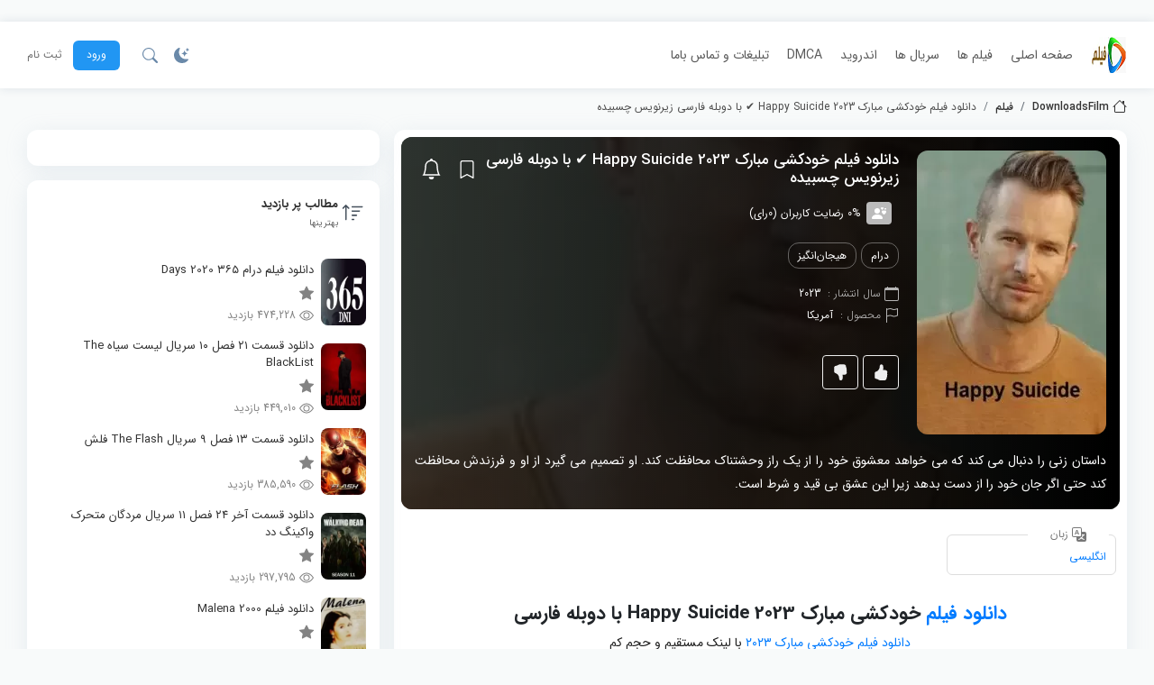

--- FILE ---
content_type: text/html; charset=UTF-8
request_url: https://www.downloadssfilm.ir/happy-suicide-2023/
body_size: 24038
content:
<!doctype html>
<html dir="rtl" lang="fa-IR" dark="false">
<head>
    <meta charset="UTF-8">
    <meta name="viewport" content="width=device-width, initial-scale=1, shrink-to-fit=no">
<meta name="distribution" content="global"/> 
<meta name="google-site-verification" content="OAz8IZFTHy_Sg2ZseLqZ_GZ87hhZVo3kn3wF7g-k3pw" />
<meta name="google-site-verification" content="10pDIyvW1PpA-3fwY-M1niRKQeTG2EzqdNqwTPM-44A" />
<meta name="google-site-verification" content="nKuU9JS4Ec3todomPwwfIVJdHIAswHuM58tHL3RAJ-4" />
<meta name = "maValidation" content = "438349fa193363a80e659bc7dc5ff601" />
<meta name="google-site-verification" content="DPPaLUnitP_w5lQQ0x118Iw3gMSQ1NPHG0v_-x8vop0" />
<meta name="msvalidate.01" content="A434552CE50D205867F449D18C1D2E68" />
<meta name="google-site-verification" content="tKP8qUdLZ_1WF05tyE3nV4fu7YFORF5ea90U6wWt8kU" />
<meta name="google-site-verification" content="El5T3iNVOI9s5u1_iiiPgrIEC8uwiq3aseCyMFzaNW4" />
<meta name="p:domain_verify" content="08aecb430d463def961326b1a1d8a21b"/>
<meta name="google-site-verification" content="UCqIIr4QUdhoI0mdub4fdCjlcubeAeu8vH1Rdc4MkR8" />
<link rel="author" type="text/plain" href="https://www.downloadssfilm.ir/humans.txt" />
    <meta name='robots' content='index, follow, max-image-preview:large, max-snippet:-1, max-video-preview:-1' />
	<style>img:is([sizes="auto" i], [sizes^="auto," i]) { contain-intrinsic-size: 3000px 1500px }</style>
	
	<!-- This site is optimized with the Yoast SEO plugin v20.7 - https://yoast.com/wordpress/plugins/seo/ -->
	<title>دانلود فیلم خودکشی مبارک Happy Suicide 2023 ✔️ با دوبله فارسی زیرنویس چسبیده</title>
	<link rel="canonical" href="https://www.downloadssfilm.ir/happy-suicide-2023/" />
	<meta property="og:locale" content="fa_IR" />
	<meta property="og:type" content="article" />
	<meta property="og:title" content="دانلود فیلم خودکشی مبارک Happy Suicide 2023 ✔️ با دوبله فارسی زیرنویس چسبیده" />
	<meta property="og:description" content="دانلود فیلم خودکشی مبارک Happy Suicide 2023 با دوبله فارسی دانلود فیلم خودکشی مبارک ۲۰۲۳ با لینک مستقیم و حجم کم ژانر:&#8211;| سال انتشار: ۲۰۲۲ منتشر کننده : imdb زبان :  دوبله فارسی زبان: انگلیسی | مدت‌: ۸۶ دقیقه | زیرنویس فارسی: دارد | کیفیت: WEB-DL فرمت: MKV | محصول &#8211;| امتیاز:&#8211; از ۱۰ خلاصه داستان:" />
	<meta property="og:url" content="https://www.downloadssfilm.ir/happy-suicide-2023/" />
	<meta property="og:site_name" content="DownloadsFilm" />
	<meta property="article:publisher" content="https://www.facebook.com/Downloadsfilmir-112968170331854/" />
	<meta property="article:published_time" content="2023-03-12T08:21:06+00:00" />
	<meta property="og:image" content="https://www.downloadssfilm.ir/wp-content/uploads/2023/03/Happy-Suicide-2023-1-210x315-1-jpg.webp" />
	<meta property="og:image:width" content="210" />
	<meta property="og:image:height" content="315" />
	<meta property="og:image:type" content="image/jpeg" />
	<meta name="author" content="admin" />
	<meta name="twitter:card" content="summary_large_image" />
	<meta name="twitter:creator" content="@sstarvmovie" />
	<meta name="twitter:site" content="@sstarvmovie" />
	<meta name="twitter:label1" content="نوشته‌شده بدست" />
	<meta name="twitter:data1" content="admin" />
	<script type="application/ld+json" class="yoast-schema-graph">{"@context":"https://schema.org","@graph":[{"@type":"Article","@id":"https://www.downloadssfilm.ir/happy-suicide-2023/#article","isPartOf":{"@id":"https://www.downloadssfilm.ir/happy-suicide-2023/"},"author":{"name":"admin","@id":"https://www.downloadssfilm.ir/#/schema/person/92321e17722a9f26bdaa4aff457e9a3a"},"headline":"دانلود فیلم خودکشی مبارک Happy Suicide 2023 ✔️ با دوبله فارسی زیرنویس چسبیده","datePublished":"2023-03-12T08:21:06+00:00","dateModified":"2023-03-12T08:21:06+00:00","mainEntityOfPage":{"@id":"https://www.downloadssfilm.ir/happy-suicide-2023/"},"wordCount":12,"commentCount":0,"publisher":{"@id":"https://www.downloadssfilm.ir/#organization"},"image":{"@id":"https://www.downloadssfilm.ir/happy-suicide-2023/#primaryimage"},"thumbnailUrl":"https://www.downloadssfilm.ir/wp-content/uploads/2023/03/Happy-Suicide-2023-1-210x315-1-jpg.webp","articleSection":["فیلم"],"inLanguage":"fa-IR","potentialAction":[{"@type":"CommentAction","name":"Comment","target":["https://www.downloadssfilm.ir/happy-suicide-2023/#respond"]}]},{"@type":"WebPage","@id":"https://www.downloadssfilm.ir/happy-suicide-2023/","url":"https://www.downloadssfilm.ir/happy-suicide-2023/","name":"دانلود فیلم خودکشی مبارک Happy Suicide 2023 ✔️ با دوبله فارسی زیرنویس چسبیده","isPartOf":{"@id":"https://www.downloadssfilm.ir/#website"},"primaryImageOfPage":{"@id":"https://www.downloadssfilm.ir/happy-suicide-2023/#primaryimage"},"image":{"@id":"https://www.downloadssfilm.ir/happy-suicide-2023/#primaryimage"},"thumbnailUrl":"https://www.downloadssfilm.ir/wp-content/uploads/2023/03/Happy-Suicide-2023-1-210x315-1-jpg.webp","datePublished":"2023-03-12T08:21:06+00:00","dateModified":"2023-03-12T08:21:06+00:00","breadcrumb":{"@id":"https://www.downloadssfilm.ir/happy-suicide-2023/#breadcrumb"},"inLanguage":"fa-IR","potentialAction":[{"@type":"ReadAction","target":["https://www.downloadssfilm.ir/happy-suicide-2023/"]}]},{"@type":"ImageObject","inLanguage":"fa-IR","@id":"https://www.downloadssfilm.ir/happy-suicide-2023/#primaryimage","url":"https://www.downloadssfilm.ir/wp-content/uploads/2023/03/Happy-Suicide-2023-1-210x315-1-jpg.webp","contentUrl":"https://www.downloadssfilm.ir/wp-content/uploads/2023/03/Happy-Suicide-2023-1-210x315-1-jpg.webp","width":210,"height":315,"caption":"دانلود فیلم خودکشی مبارک Happy Suicide 2023 ✔️ با دوبله فارسی زیرنویس چسبیده"},{"@type":"BreadcrumbList","@id":"https://www.downloadssfilm.ir/happy-suicide-2023/#breadcrumb","itemListElement":[{"@type":"ListItem","position":1,"name":"دانلودز فیلم","item":"https://www.downloadssfilm.ir/"},{"@type":"ListItem","position":2,"name":"فیلم","item":"https://www.downloadssfilm.ir/category/%d9%81%db%8c%d9%84%d9%85/"},{"@type":"ListItem","position":3,"name":"دانلود فیلم خودکشی مبارک Happy Suicide 2023 ✔️ با دوبله فارسی زیرنویس چسبیده"}]},{"@type":"WebSite","@id":"https://www.downloadssfilm.ir/#website","url":"https://www.downloadssfilm.ir/","name":"DownloadsFilm","description":"دانلود فیلم | دانلود سریال","publisher":{"@id":"https://www.downloadssfilm.ir/#organization"},"potentialAction":[{"@type":"SearchAction","target":{"@type":"EntryPoint","urlTemplate":"https://www.downloadssfilm.ir/?s={search_term_string}"},"query-input":"required name=search_term_string"}],"inLanguage":"fa-IR"},{"@type":"Organization","@id":"https://www.downloadssfilm.ir/#organization","name":"downloadsfilm","url":"https://www.downloadssfilm.ir/","logo":{"@type":"ImageObject","inLanguage":"fa-IR","@id":"https://www.downloadssfilm.ir/#/schema/logo/image/","url":"https://www.downloadssfilm.ir/wp-content/uploads/2022/07/Serial-Jadougar-S01E11.png","contentUrl":"https://www.downloadssfilm.ir/wp-content/uploads/2022/07/Serial-Jadougar-S01E11.png","width":277,"height":415,"caption":"downloadsfilm"},"image":{"@id":"https://www.downloadssfilm.ir/#/schema/logo/image/"},"sameAs":["https://www.facebook.com/Downloadsfilmir-112968170331854/","https://twitter.com/sstarvmovie"]},{"@type":"Person","@id":"https://www.downloadssfilm.ir/#/schema/person/92321e17722a9f26bdaa4aff457e9a3a","name":"admin"}]}</script>
	<!-- / Yoast SEO plugin. -->


<link rel="alternate" type="application/rss+xml" title="DownloadsFilm &raquo; خوراک" href="https://www.downloadssfilm.ir/feed/" />
<link rel="alternate" type="application/rss+xml" title="DownloadsFilm &raquo; خوراک دیدگاه‌ها" href="https://www.downloadssfilm.ir/comments/feed/" />
<link rel="alternate" type="application/rss+xml" title="DownloadsFilm &raquo; دانلود فیلم خودکشی مبارک Happy Suicide 2023 ✔️ با دوبله فارسی زیرنویس چسبیده خوراک دیدگاه‌ها" href="https://www.downloadssfilm.ir/happy-suicide-2023/feed/" />
<style id='classic-theme-styles-inline-css'>
/*! This file is auto-generated */
.wp-block-button__link{color:#fff;background-color:#32373c;border-radius:9999px;box-shadow:none;text-decoration:none;padding:calc(.667em + 2px) calc(1.333em + 2px);font-size:1.125em}.wp-block-file__button{background:#32373c;color:#fff;text-decoration:none}
</style>
<style id='global-styles-inline-css'>
:root{--wp--preset--aspect-ratio--square: 1;--wp--preset--aspect-ratio--4-3: 4/3;--wp--preset--aspect-ratio--3-4: 3/4;--wp--preset--aspect-ratio--3-2: 3/2;--wp--preset--aspect-ratio--2-3: 2/3;--wp--preset--aspect-ratio--16-9: 16/9;--wp--preset--aspect-ratio--9-16: 9/16;--wp--preset--color--black: #000000;--wp--preset--color--cyan-bluish-gray: #abb8c3;--wp--preset--color--white: #ffffff;--wp--preset--color--pale-pink: #f78da7;--wp--preset--color--vivid-red: #cf2e2e;--wp--preset--color--luminous-vivid-orange: #ff6900;--wp--preset--color--luminous-vivid-amber: #fcb900;--wp--preset--color--light-green-cyan: #7bdcb5;--wp--preset--color--vivid-green-cyan: #00d084;--wp--preset--color--pale-cyan-blue: #8ed1fc;--wp--preset--color--vivid-cyan-blue: #0693e3;--wp--preset--color--vivid-purple: #9b51e0;--wp--preset--gradient--vivid-cyan-blue-to-vivid-purple: linear-gradient(135deg,rgba(6,147,227,1) 0%,rgb(155,81,224) 100%);--wp--preset--gradient--light-green-cyan-to-vivid-green-cyan: linear-gradient(135deg,rgb(122,220,180) 0%,rgb(0,208,130) 100%);--wp--preset--gradient--luminous-vivid-amber-to-luminous-vivid-orange: linear-gradient(135deg,rgba(252,185,0,1) 0%,rgba(255,105,0,1) 100%);--wp--preset--gradient--luminous-vivid-orange-to-vivid-red: linear-gradient(135deg,rgba(255,105,0,1) 0%,rgb(207,46,46) 100%);--wp--preset--gradient--very-light-gray-to-cyan-bluish-gray: linear-gradient(135deg,rgb(238,238,238) 0%,rgb(169,184,195) 100%);--wp--preset--gradient--cool-to-warm-spectrum: linear-gradient(135deg,rgb(74,234,220) 0%,rgb(151,120,209) 20%,rgb(207,42,186) 40%,rgb(238,44,130) 60%,rgb(251,105,98) 80%,rgb(254,248,76) 100%);--wp--preset--gradient--blush-light-purple: linear-gradient(135deg,rgb(255,206,236) 0%,rgb(152,150,240) 100%);--wp--preset--gradient--blush-bordeaux: linear-gradient(135deg,rgb(254,205,165) 0%,rgb(254,45,45) 50%,rgb(107,0,62) 100%);--wp--preset--gradient--luminous-dusk: linear-gradient(135deg,rgb(255,203,112) 0%,rgb(199,81,192) 50%,rgb(65,88,208) 100%);--wp--preset--gradient--pale-ocean: linear-gradient(135deg,rgb(255,245,203) 0%,rgb(182,227,212) 50%,rgb(51,167,181) 100%);--wp--preset--gradient--electric-grass: linear-gradient(135deg,rgb(202,248,128) 0%,rgb(113,206,126) 100%);--wp--preset--gradient--midnight: linear-gradient(135deg,rgb(2,3,129) 0%,rgb(40,116,252) 100%);--wp--preset--font-size--small: 13px;--wp--preset--font-size--medium: 20px;--wp--preset--font-size--large: 36px;--wp--preset--font-size--x-large: 42px;--wp--preset--spacing--20: 0.44rem;--wp--preset--spacing--30: 0.67rem;--wp--preset--spacing--40: 1rem;--wp--preset--spacing--50: 1.5rem;--wp--preset--spacing--60: 2.25rem;--wp--preset--spacing--70: 3.38rem;--wp--preset--spacing--80: 5.06rem;--wp--preset--shadow--natural: 6px 6px 9px rgba(0, 0, 0, 0.2);--wp--preset--shadow--deep: 12px 12px 50px rgba(0, 0, 0, 0.4);--wp--preset--shadow--sharp: 6px 6px 0px rgba(0, 0, 0, 0.2);--wp--preset--shadow--outlined: 6px 6px 0px -3px rgba(255, 255, 255, 1), 6px 6px rgba(0, 0, 0, 1);--wp--preset--shadow--crisp: 6px 6px 0px rgba(0, 0, 0, 1);}:where(.is-layout-flex){gap: 0.5em;}:where(.is-layout-grid){gap: 0.5em;}body .is-layout-flex{display: flex;}.is-layout-flex{flex-wrap: wrap;align-items: center;}.is-layout-flex > :is(*, div){margin: 0;}body .is-layout-grid{display: grid;}.is-layout-grid > :is(*, div){margin: 0;}:where(.wp-block-columns.is-layout-flex){gap: 2em;}:where(.wp-block-columns.is-layout-grid){gap: 2em;}:where(.wp-block-post-template.is-layout-flex){gap: 1.25em;}:where(.wp-block-post-template.is-layout-grid){gap: 1.25em;}.has-black-color{color: var(--wp--preset--color--black) !important;}.has-cyan-bluish-gray-color{color: var(--wp--preset--color--cyan-bluish-gray) !important;}.has-white-color{color: var(--wp--preset--color--white) !important;}.has-pale-pink-color{color: var(--wp--preset--color--pale-pink) !important;}.has-vivid-red-color{color: var(--wp--preset--color--vivid-red) !important;}.has-luminous-vivid-orange-color{color: var(--wp--preset--color--luminous-vivid-orange) !important;}.has-luminous-vivid-amber-color{color: var(--wp--preset--color--luminous-vivid-amber) !important;}.has-light-green-cyan-color{color: var(--wp--preset--color--light-green-cyan) !important;}.has-vivid-green-cyan-color{color: var(--wp--preset--color--vivid-green-cyan) !important;}.has-pale-cyan-blue-color{color: var(--wp--preset--color--pale-cyan-blue) !important;}.has-vivid-cyan-blue-color{color: var(--wp--preset--color--vivid-cyan-blue) !important;}.has-vivid-purple-color{color: var(--wp--preset--color--vivid-purple) !important;}.has-black-background-color{background-color: var(--wp--preset--color--black) !important;}.has-cyan-bluish-gray-background-color{background-color: var(--wp--preset--color--cyan-bluish-gray) !important;}.has-white-background-color{background-color: var(--wp--preset--color--white) !important;}.has-pale-pink-background-color{background-color: var(--wp--preset--color--pale-pink) !important;}.has-vivid-red-background-color{background-color: var(--wp--preset--color--vivid-red) !important;}.has-luminous-vivid-orange-background-color{background-color: var(--wp--preset--color--luminous-vivid-orange) !important;}.has-luminous-vivid-amber-background-color{background-color: var(--wp--preset--color--luminous-vivid-amber) !important;}.has-light-green-cyan-background-color{background-color: var(--wp--preset--color--light-green-cyan) !important;}.has-vivid-green-cyan-background-color{background-color: var(--wp--preset--color--vivid-green-cyan) !important;}.has-pale-cyan-blue-background-color{background-color: var(--wp--preset--color--pale-cyan-blue) !important;}.has-vivid-cyan-blue-background-color{background-color: var(--wp--preset--color--vivid-cyan-blue) !important;}.has-vivid-purple-background-color{background-color: var(--wp--preset--color--vivid-purple) !important;}.has-black-border-color{border-color: var(--wp--preset--color--black) !important;}.has-cyan-bluish-gray-border-color{border-color: var(--wp--preset--color--cyan-bluish-gray) !important;}.has-white-border-color{border-color: var(--wp--preset--color--white) !important;}.has-pale-pink-border-color{border-color: var(--wp--preset--color--pale-pink) !important;}.has-vivid-red-border-color{border-color: var(--wp--preset--color--vivid-red) !important;}.has-luminous-vivid-orange-border-color{border-color: var(--wp--preset--color--luminous-vivid-orange) !important;}.has-luminous-vivid-amber-border-color{border-color: var(--wp--preset--color--luminous-vivid-amber) !important;}.has-light-green-cyan-border-color{border-color: var(--wp--preset--color--light-green-cyan) !important;}.has-vivid-green-cyan-border-color{border-color: var(--wp--preset--color--vivid-green-cyan) !important;}.has-pale-cyan-blue-border-color{border-color: var(--wp--preset--color--pale-cyan-blue) !important;}.has-vivid-cyan-blue-border-color{border-color: var(--wp--preset--color--vivid-cyan-blue) !important;}.has-vivid-purple-border-color{border-color: var(--wp--preset--color--vivid-purple) !important;}.has-vivid-cyan-blue-to-vivid-purple-gradient-background{background: var(--wp--preset--gradient--vivid-cyan-blue-to-vivid-purple) !important;}.has-light-green-cyan-to-vivid-green-cyan-gradient-background{background: var(--wp--preset--gradient--light-green-cyan-to-vivid-green-cyan) !important;}.has-luminous-vivid-amber-to-luminous-vivid-orange-gradient-background{background: var(--wp--preset--gradient--luminous-vivid-amber-to-luminous-vivid-orange) !important;}.has-luminous-vivid-orange-to-vivid-red-gradient-background{background: var(--wp--preset--gradient--luminous-vivid-orange-to-vivid-red) !important;}.has-very-light-gray-to-cyan-bluish-gray-gradient-background{background: var(--wp--preset--gradient--very-light-gray-to-cyan-bluish-gray) !important;}.has-cool-to-warm-spectrum-gradient-background{background: var(--wp--preset--gradient--cool-to-warm-spectrum) !important;}.has-blush-light-purple-gradient-background{background: var(--wp--preset--gradient--blush-light-purple) !important;}.has-blush-bordeaux-gradient-background{background: var(--wp--preset--gradient--blush-bordeaux) !important;}.has-luminous-dusk-gradient-background{background: var(--wp--preset--gradient--luminous-dusk) !important;}.has-pale-ocean-gradient-background{background: var(--wp--preset--gradient--pale-ocean) !important;}.has-electric-grass-gradient-background{background: var(--wp--preset--gradient--electric-grass) !important;}.has-midnight-gradient-background{background: var(--wp--preset--gradient--midnight) !important;}.has-small-font-size{font-size: var(--wp--preset--font-size--small) !important;}.has-medium-font-size{font-size: var(--wp--preset--font-size--medium) !important;}.has-large-font-size{font-size: var(--wp--preset--font-size--large) !important;}.has-x-large-font-size{font-size: var(--wp--preset--font-size--x-large) !important;}
:where(.wp-block-post-template.is-layout-flex){gap: 1.25em;}:where(.wp-block-post-template.is-layout-grid){gap: 1.25em;}
:where(.wp-block-columns.is-layout-flex){gap: 2em;}:where(.wp-block-columns.is-layout-grid){gap: 2em;}
:root :where(.wp-block-pullquote){font-size: 1.5em;line-height: 1.6;}
</style>
<link rel='stylesheet' id='kk-star-ratings-css' href='https://www.downloadssfilm.ir/wp-content/plugins/kk-star-ratings/src/core/public/css/kk-star-ratings.min.css' media='all' />
<style id='dominant-color-styles-inline-css'>
img[data-dominant-color]:not(.has-transparency) { background-color: var(--dominant-color); }
</style>
<link rel='stylesheet' id='flex-bootstrap-css' href='https://www.downloadssfilm.ir/wp-content/themes/FlexMoviez/assets/css/bootstrap.min.css' media='all' />
<link rel='stylesheet' id='flex-owl-css' href='https://www.downloadssfilm.ir/wp-content/themes/FlexMoviez/assets/css/owl.carousel.min.css' media='all' />
<link rel='stylesheet' id='flex-falert-css' href='https://www.downloadssfilm.ir/wp-content/themes/FlexMoviez/assets/css/falert.css' media='all' />
<link rel='stylesheet' id='flex-nice-select-css' href='https://www.downloadssfilm.ir/wp-content/themes/FlexMoviez/assets/css/nice-select.css' media='all' />
<link rel='stylesheet' id='flex-fonts-css' href='https://www.downloadssfilm.ir/wp-content/themes/FlexMoviez/assets/css/iransans-fa.css' media='all' />
<link rel='stylesheet' id='flex-style-css' href='https://www.downloadssfilm.ir/wp-content/themes/FlexMoviez/style.css' media='all' />
<link rel='stylesheet' id='flex-single-css' href='https://www.downloadssfilm.ir/wp-content/themes/FlexMoviez/assets/css/single.css' media='all' />
<script src="https://www.downloadssfilm.ir/wp-content/themes/FlexMoviez/assets/js/jquery.min.js" id="jquery-js"></script>
<link rel="https://api.w.org/" href="https://www.downloadssfilm.ir/wp-json/" /><link rel="alternate" title="JSON" type="application/json" href="https://www.downloadssfilm.ir/wp-json/wp/v2/posts/61548" /><link rel="EditURI" type="application/rsd+xml" title="RSD" href="https://www.downloadssfilm.ir/xmlrpc.php?rsd" />
<meta name="generator" content="WordPress 6.7.4" />
<link rel='shortlink' href='https://www.downloadssfilm.ir/?p=61548' />
<link rel="alternate" title="oEmbed (JSON)" type="application/json+oembed" href="https://www.downloadssfilm.ir/wp-json/oembed/1.0/embed?url=https%3A%2F%2Fwww.downloadssfilm.ir%2Fhappy-suicide-2023%2F" />
<link rel="alternate" title="oEmbed (XML)" type="text/xml+oembed" href="https://www.downloadssfilm.ir/wp-json/oembed/1.0/embed?url=https%3A%2F%2Fwww.downloadssfilm.ir%2Fhappy-suicide-2023%2F&#038;format=xml" />
<meta name="generator" content="Performance Lab 2.6.1; modules: images/webp-support, images/webp-uploads, images/dominant-color-images">
    <style id="flexmovie-colors-vars">
        body{
            background: #f8fafa !important;
            color: #212529 !important
        }
        [dark="true"] body{
            background: #1b1c22 !important
        }
        [dark="true"] .bg-custom{
            background: #23242a !important
        }
        #searchFilterForm button:not(#adv_show-options),
        #searchFilterForm .custom-select-box .select-option.active,
        .scrollTop,
        #selectTvDay,
        .read-more-link,
        #searchFilterForm .custom-switch .custom-control-label::after,
        .user-no-login a#login-review,
        .up_series .fm-items-holder .fm-series-update-item,
        .sideTitle .fm-sidebar-option a.fm-active,
        #genre-switch button.active,
        .movie_cat ul li a:hover,
        .dl-link-item.download-link-btn,
        input.wpcf7-form-control.wpcf7-submit,
        .movie-item--score-value,
        #page404 a,
        .btn-highlight:hover,
        [dark="true"] .btn-highlight,
        .playonline-btn,
        .page-numbers.current{
            background: #2196f3 !important
        }
        #slider-default .section-item-overlay{
            background: linear-gradient(to top, #1d1f22, rgba(33, 150, 243, 0.53) ) !important
        }
        .tab-item.tab-active{
            color: #2196f3 !important;
            border-bottom-color: #2196f3 !important;
        }
        #searchFilterForm .nice-select,
        #searchFilterForm .custom-select-box,
        #searchFilterForm #adv_select-year-from input, #searchFilterForm #adv_select-year-to input,
        .pagenaviWrapper .page-numbers:not(.current):hover,
        #searchFilterForm button#adv_show-options{
            background: rgba(33, 150, 243, 0.13) !important;
        }
        [dark="true"] .btn-highlight .svg-icon {
            background: #ffffff;
            color: #2196f3;
        }
        .dl-link-item.download-link-btn:hover{
            background: transparent !important;
            color: #2196f3 !important
        }
        .movie_cat ul li a{
            background: rgba(33, 150, 243, 0.05) !important;
        }
        .post-title > h1 > a:hover, .post-title > h2 > a:hover,
        .fm-info-body a,
        .user-no-login a#register-review:hover,
        .section-header-title .section-archive,
        .notify-header a,
        [dark="true"] .fm-info-body a{
            color: #2196f3 !important
        }
        .custom-control-input:checked~.custom-control-label::before{
            background: rgba(33, 150, 243, 0.46) !important;
        }
        #searchFilterForm .custom-switch .custom-control-label::before{
            border-color: rgba(33, 150, 243, 0.13) !important;
        }
                    .scrollTop:hover{
                color: #fff;
            }
            .user-no-login a#login-review{
                border-color: transparent
            }
            </style>
    <noscript><style>.lazyload[data-src]{display:none !important;}</style></noscript><style>.lazyload{background-image:none !important;}.lazyload:before{background-image:none !important;}</style><link rel="icon" href="https://www.downloadssfilm.ir/wp-content/uploads/2020/12/cropped-images-32x32.png" sizes="32x32" />
<link rel="icon" href="https://www.downloadssfilm.ir/wp-content/uploads/2020/12/cropped-images-192x192.png" sizes="192x192" />
<link rel="apple-touch-icon" href="https://www.downloadssfilm.ir/wp-content/uploads/2020/12/cropped-images-180x180.png" />
<meta name="msapplication-TileImage" content="https://www.downloadssfilm.ir/wp-content/uploads/2020/12/cropped-images-270x270.png" />
    <script>
            !function(e,t,n){e.yektanetAnalyticsObject=n,e[n]=e[n]||function(){e[n].q.push(arguments)},e[n].q=e[n].q||[];var a=t.getElementsByTagName("head")[0],r=new Date,c="https://cdn.yektanet.com/superscript/kIMvQeQz/native-sstarvdl.ir-42880/yn_pub.js?v="+r.getFullYear().toString()+"0"+r.getMonth()+"0"+r.getDate()+"0"+r.getHours(),s=t.createElement("link");s.rel="preload",s.as="script",s.href=c,a.appendChild(s);var l=t.createElement("script");l.async=!0,l.src=c,a.appendChild(l)}(window,document,"yektanet");
        </script>
<script>
            !function(e,t,n){e.yektanetAnalyticsObject=n,e[n]=e[n]||function(){e[n].q.push(arguments)},e[n].q=e[n].q||[];var a=t.getElementsByTagName("head")[0],r=new Date,c="https://cdn.yektanet.com/superscript/kIMvQeQz/native-sstarvdl.ir-42880/yn_pub.js?v="+r.getFullYear().toString()+"0"+r.getMonth()+"0"+r.getDate()+"0"+r.getHours(),s=t.createElement("link");s.rel="preload",s.as="script",s.href=c,a.appendChild(s);var l=t.createElement("script");l.async=!0,l.src=c,a.appendChild(l)}(window,document,"yektanet");
        </script> 
<script>
    var sabaVisionWebsiteID = "42269713-449a-400a-8e33-72eba4815895"; var sabaVisionWebsitePage = "ALL"
</script>
<link rel="stylesheet" href="https://plus.sabavision.com/dox/dox.min.css">
<script src="https://plus.sabavision.com/dox/dox.min.js"></script> 
<script type="text/javascript">
                (function (){
                  const head = document.getElementsByTagName("head")[0];
                  const script = document.createElement("script");
                  script.type = "text/javascript";
                  script.async = true;
                  script.src = "https://s1.mediaad.org/serve/starvdownlooad.ir/loader.js";
                  head.appendChild(script);
                })();
            </script><meta name="sabavision_zone" content="12517-Z617" />
</head>
<body class="rtl post-template-default single single-post postid-61548 single-format-standard">
<header id="header">
    <div class="container">
        <div class="row align-items-center position-relative m-20">
            <div class="col-6 col-md-10 col-lg-10">
                <div class="row">
                    <div class="col-auto col-auto col-auto d-flex align-items-center col-row-1">
                        <div id="menubars" data-open="main-menu"><span class="svg-icon ml-0 icon-bars"><svg xmlns="http://www.w3.org/2000/svg" width="16" height="16" fill="currentColor" class="bi bi-list" viewBox="0 0 16 16">
        <path fill-rule="evenodd" d="M2.5 12a.5.5 0 0 1 .5-.5h10a.5.5 0 0 1 0 1H3a.5.5 0 0 1-.5-.5zm0-4a.5.5 0 0 1 .5-.5h10a.5.5 0 0 1 0 1H3a.5.5 0 0 1-.5-.5zm0-4a.5.5 0 0 1 .5-.5h10a.5.5 0 0 1 0 1H3a.5.5 0 0 1-.5-.5z"/>
      </svg></span></div>
                        <a href="https://www.downloadssfilm.ir" class="logo-wrapper logo-link d-block" title ="DownloadsFilm"><img src="[data-uri]" alt="DownloadsFilm" class="imgLogo lazyload" data-src="https://www.downloadssfilm.ir/wp-content/uploads/2023/02/mobdo.png" decoding="async"><noscript><img src="https://www.downloadssfilm.ir/wp-content/uploads/2023/02/mobdo.png" alt="DownloadsFilm" class="imgLogo" data-eio="l"></noscript></a>                                            </div>
                    <div class="col-md-10 col-lg-10"><nav class="fixed-nav-menu float-right"><p class="d-lg-none"><a href="https://www.downloadssfilm.ir" class="d-block text-center" title ="DownloadsFilm"><img src="[data-uri]" alt="DownloadsFilm" data-src="https://www.downloadssfilm.ir/wp-content/uploads/2023/02/mobdo.png" decoding="async" class="lazyload"><noscript><img src="https://www.downloadssfilm.ir/wp-content/uploads/2023/02/mobdo.png" alt="DownloadsFilm" data-eio="l"></noscript></a><i id="closeMobileMenu" aria-hidden="true">&times;</i></p><ul id="mainmenu" class="d-inline-flex flex-row flex-wrap align-items-center h50"><li id="menu-item-57528" class="menu-item menu-item-type-custom menu-item-object-custom"><a href="https://sstarvdl.ir/" data-de="0">صفحه اصلی</a></li>
<li id="menu-item-57529" class="menu-item menu-item-type-custom menu-item-object-custom"><a href="https://starvdownlooad.ir/category/%d9%81%db%8c%d9%84%d9%85/" data-de="0">فیلم ها</a></li>
<li id="menu-item-57530" class="menu-item menu-item-type-custom menu-item-object-custom"><a href="https://sstarvdl.ir/category/%d8%b3%d8%b1%db%8c%d8%a7%d9%84/" data-de="0">سریال ها</a></li>
<li id="menu-item-57532" class="menu-item menu-item-type-custom menu-item-object-custom"><a href="https://sstarvdl.ir/category/%d8%a7%d9%86%d8%af%d8%b1%d9%88%db%8c%d8%af/" data-de="0">اندروید</a></li>
<li id="menu-item-58939" class="menu-item menu-item-type-custom menu-item-object-custom"><a href="https://sstarvdl.ir/dmca/" data-de="0">DMCA</a></li>
<li id="menu-item-58940" class="menu-item menu-item-type-custom menu-item-object-custom"><a href="https://sstarvdl.ir/%d8%aa%d8%a8%d9%84%db%8c%d8%ba%d8%a7%d8%aa/" data-de="0">تبلیغات و تماس باما</a></li>
</ul></nav></div>
                </div>
            </div>
            <div class="col-6 col-md-2 col-lg-2 d-flex align-items-center justify-content-end">
                <div class="header-action-items theme-switch" aria-hidden="true">
                    <label for="flexmovie-switch-theme">
                        <input type="checkbox" id="flexmovie-switch-theme">
                        <span class="switch-circle">
                            <span class="svg-icon ml-0 icon-moon-stars-fill"><svg xmlns="http://www.w3.org/2000/svg" width="16" height="16" fill="currentColor" class="bi bi-moon-stars-fill" viewBox="0 0 16 16">
        <path d="M6 .278a.768.768 0 0 1 .08.858 7.208 7.208 0 0 0-.878 3.46c0 4.021 3.278 7.277 7.318 7.277.527 0 1.04-.055 1.533-.16a.787.787 0 0 1 .81.316.733.733 0 0 1-.031.893A8.349 8.349 0 0 1 8.344 16C3.734 16 0 12.286 0 7.71 0 4.266 2.114 1.312 5.124.06A.752.752 0 0 1 6 .278z"/>
        <path d="M10.794 3.148a.217.217 0 0 1 .412 0l.387 1.162c.173.518.579.924 1.097 1.097l1.162.387a.217.217 0 0 1 0 .412l-1.162.387a1.734 1.734 0 0 0-1.097 1.097l-.387 1.162a.217.217 0 0 1-.412 0l-.387-1.162A1.734 1.734 0 0 0 9.31 6.593l-1.162-.387a.217.217 0 0 1 0-.412l1.162-.387a1.734 1.734 0 0 0 1.097-1.097l.387-1.162zM13.863.099a.145.145 0 0 1 .274 0l.258.774c.115.346.386.617.732.732l.774.258a.145.145 0 0 1 0 .274l-.774.258a1.156 1.156 0 0 0-.732.732l-.258.774a.145.145 0 0 1-.274 0l-.258-.774a1.156 1.156 0 0 0-.732-.732l-.774-.258a.145.145 0 0 1 0-.274l.774-.258c.346-.115.617-.386.732-.732L13.863.1z"/>
      </svg></span>                            <span class="svg-icon ml-0 icon-sun-alt2"><svg xmlns="http://www.w3.org/2000/svg" width="16" height="16" viewBox="0 0 24 24" fill="none" stroke="currentColor" stroke-width="2" stroke-linecap="round" stroke-linejoin="round"><circle cx="12" cy="12" r="5"/><path d="M12 1v2M12 21v2M4.2 4.2l1.4 1.4M18.4 18.4l1.4 1.4M1 12h2M21 12h2M4.2 19.8l1.4-1.4M18.4 5.6l1.4-1.4"/></svg></span>                        </span>
                    </label>
                </div>
                <div class="header-action-items" id="searchiconbox" data-open="search" data-toggle="modal" data-target="#searchAjaxModal"><span class="svg-icon ml-0 icon-search"><svg xmlns="http://www.w3.org/2000/svg" width="16" height="16" fill="currentColor" class="bi bi-search" viewBox="0 0 16 16">
        <path d="M11.742 10.344a6.5 6.5 0 1 0-1.397 1.398h-.001c.03.04.062.078.098.115l3.85 3.85a1 1 0 0 0 1.415-1.414l-3.85-3.85a1.007 1.007 0 0 0-.115-.1zM12 6.5a5.5 5.5 0 1 1-11 0 5.5 5.5 0 0 1 11 0z"/>
      </svg></span></div>
                                <div class="user-no-login d-inline-flex align-items-center mr-3"><a id="login-review-mobile" class="d-lg-none" href="https://www.downloadssfilm.ir/account-login" aria-label="Login"><span class="svg-icon ml-0 icon-user"><svg xmlns="http://www.w3.org/2000/svg" width="16" height="16" fill="currentColor" class="bi bi-person" viewBox="0 0 16 16">
        <path d="M8 8a3 3 0 1 0 0-6 3 3 0 0 0 0 6zm2-3a2 2 0 1 1-4 0 2 2 0 0 1 4 0zm4 8c0 1-1 1-1 1H3s-1 0-1-1 1-4 6-4 6 3 6 4zm-1-.004c-.001-.246-.154-.986-.832-1.664C11.516 10.68 10.289 10 8 10c-2.29 0-3.516.68-4.168 1.332-.678.678-.83 1.418-.832 1.664h10z"/>
      </svg></span></a><div id="large-btn-login"><a id="login-review" class="d-none d-lg-inline-block btn btn-sm" href="https://www.downloadssfilm.ir/account-login">ورود</a><a id="register-review" class="d-none d-lg-inline-block" href="https://www.downloadssfilm.ir/account-register">ثبت نام</a></div></div>            </div>
        </div>
    </div>
</header><main id="main">
            <div class="container">
            <div class="dynamic_banner"></div>
            <nav aria-label="breadcrumb" style="margin: 0 0 19px 0;"><div class="breadcrumb bg-transparent pr-0"><a class="breadcrumb-item" href="https://www.downloadssfilm.ir"><span class="svg-icon icon-home"><svg xmlns="http://www.w3.org/2000/svg" width="16" height="16" fill="currentColor" class="bi bi-house" viewBox="0 0 16 16">
        <path fill-rule="evenodd" d="M2 13.5V7h1v6.5a.5.5 0 0 0 .5.5h9a.5.5 0 0 0 .5-.5V7h1v6.5a1.5 1.5 0 0 1-1.5 1.5h-9A1.5 1.5 0 0 1 2 13.5zm11-11V6l-2-2V2.5a.5.5 0 0 1 .5-.5h1a.5.5 0 0 1 .5.5z"/>
        <path fill-rule="evenodd" d="M7.293 1.5a1 1 0 0 1 1.414 0l6.647 6.646a.5.5 0 0 1-.708.708L8 2.207 1.354 8.854a.5.5 0 1 1-.708-.708L7.293 1.5z"/>
      </svg></span>DownloadsFilm</a> <a class="breadcrumb-item pl-0" href="https://www.downloadssfilm.ir/category/%d9%81%db%8c%d9%84%d9%85/">فیلم</a> <span class="breadcrumb-item active pl-0" aria-current="page">دانلود فیلم خودکشی مبارک Happy Suicide 2023 ✔️ با دوبله فارسی زیرنویس چسبیده</span></div></nav>
            <div class="row">
                <div class="col-12 col-sm-12 col-md-12 col-lg-8">
<div class="yn-bnr" id="ynpos-17468"></div>
<div class="yn-bnr" id="ynpos-17469"></div>
<div id="sabavision_zone_13509-Z392_plate"></div>			
<Center>
<div id="mediaad-458yw" ></div>
<div id="mediaad-AAean" ></div>
</Center>
                    <div class="postWrapper d-flex flex-column">
    
            <article class="postItems bg-custom mb-3">
			
                    <div class="post-hero-wrapper">
        <div class="post-cover"><div id="post-cover-img" data-cover="https://www.downloadssfilm.ir/wp-content/uploads/2023/03/Happy-Suicide-2023-1-210x315-1-jpg.webp"></div></div>
            <div class="position-relative float-right w-100 z-index-9">
                <div class="post-poster"><a href="https://www.downloadssfilm.ir/wp-content/uploads/2023/03/Happy-Suicide-2023-1-210x315-1-jpg.webp" title="مشاهده پوستر با سایز اصلی" target="_blank"><img width="210" height="315" src="[data-uri]" class="attachment-indexFilm size-indexFilm not-transparent wp-post-image lazyload" alt="دانلود فیلم خودکشی مبارک Happy Suicide 2023 ✔️ با دوبله فارسی زیرنویس چسبیده" title="دانلود فیلم خودکشی مبارک Happy Suicide 2023 ✔️ با دوبله فارسی زیرنویس چسبیده" decoding="async" fetchpriority="high"   data-has-transparency="false" data-dominant-color="957c5b" style="--dominant-color: #957c5b;" data-src="https://www.downloadssfilm.ir/wp-content/uploads/2023/03/Happy-Suicide-2023-1-210x315-1-210x315.webp" data-srcset="https://www.downloadssfilm.ir/wp-content/uploads/2023/03/Happy-Suicide-2023-1-210x315-1-jpg.webp 210w, https://www.downloadssfilm.ir/wp-content/uploads/2023/03/Happy-Suicide-2023-1-210x315-1-200x300.webp 200w, https://www.downloadssfilm.ir/wp-content/uploads/2023/03/Happy-Suicide-2023-1-210x315-1-170x254.webp 170w, https://www.downloadssfilm.ir/wp-content/uploads/2023/03/Happy-Suicide-2023-1-210x315-1-154x230.webp 154w, https://www.downloadssfilm.ir/wp-content/uploads/2023/03/Happy-Suicide-2023-1-210x315-1-100x150.webp 100w" data-sizes="auto" /><noscript><img width="210" height="315" src="https://www.downloadssfilm.ir/wp-content/uploads/2023/03/Happy-Suicide-2023-1-210x315-1-210x315.webp" class="attachment-indexFilm size-indexFilm not-transparent wp-post-image" alt="دانلود فیلم خودکشی مبارک Happy Suicide 2023 ✔️ با دوبله فارسی زیرنویس چسبیده" title="دانلود فیلم خودکشی مبارک Happy Suicide 2023 ✔️ با دوبله فارسی زیرنویس چسبیده" decoding="async" fetchpriority="high" srcset="https://www.downloadssfilm.ir/wp-content/uploads/2023/03/Happy-Suicide-2023-1-210x315-1-jpg.webp 210w, https://www.downloadssfilm.ir/wp-content/uploads/2023/03/Happy-Suicide-2023-1-210x315-1-200x300.webp 200w, https://www.downloadssfilm.ir/wp-content/uploads/2023/03/Happy-Suicide-2023-1-210x315-1-170x254.webp 170w, https://www.downloadssfilm.ir/wp-content/uploads/2023/03/Happy-Suicide-2023-1-210x315-1-154x230.webp 154w, https://www.downloadssfilm.ir/wp-content/uploads/2023/03/Happy-Suicide-2023-1-210x315-1-100x150.webp 100w" sizes="(max-width: 210px) 100vw, 210px" data-has-transparency="false" data-dominant-color="957c5b" style="--dominant-color: #957c5b;" data-eio="l" /></noscript></a></div>
                <div class="post-details">
                    <div class="-post-row">
                        <div class="-post-title">
                            <h1>دانلود فیلم خودکشی مبارک Happy Suicide 2023 ✔️ با دوبله فارسی زیرنویس چسبیده</h1>
                            <div class="d-inline-flex">
                                <div class="bookmark-index"><button type='button' class='fm-overlay-item addTo fm-post-61548' data-post-id='61548' data-nonce='5dc09e7f4d' data-toggle='tooltip' data-placement='top' title='افزودن به لیست تماشا' aria-label='Add To Watchlist'><span class="svg-icon ml-0 icon-bookmark"><svg xmlns="http://www.w3.org/2000/svg" width="16" height="16" fill="currentColor" class="bi bi-bookmark" viewBox="0 0 16 16">
        <path d="M2 2a2 2 0 0 1 2-2h8a2 2 0 0 1 2 2v13.5a.5.5 0 0 1-.777.416L8 13.101l-5.223 2.815A.5.5 0 0 1 2 15.5V2zm2-1a1 1 0 0 0-1 1v12.566l4.723-2.482a.5.5 0 0 1 .554 0L13 14.566V2a1 1 0 0 0-1-1H4z"/>
      </svg></span> </button></div>
                                <div id="notify-box">            <div class="addToNotify" data-pid="0" data-uid="0" data-logged="false" title="افزودن به اعلان ها">
                <span class="svg-icon ml-0 icon-bell"><svg xmlns="http://www.w3.org/2000/svg" width="16" height="16" fill="currentColor" class="bi bi-bell" viewBox="0 0 16 16">
        <path d="M8 16a2 2 0 0 0 2-2H6a2 2 0 0 0 2 2zM8 1.918l-.797.161A4.002 4.002 0 0 0 4 6c0 .628-.134 2.197-.459 3.742-.16.767-.376 1.566-.663 2.258h10.244c-.287-.692-.502-1.49-.663-2.258C12.134 8.197 12 6.628 12 6a4.002 4.002 0 0 0-3.203-3.92L8 1.917zM14.22 12c.223.447.481.801.78 1H1c.299-.199.557-.553.78-1C2.68 10.2 3 6.88 3 6c0-2.42 1.72-4.44 4.005-4.901a1 1 0 1 1 1.99 0A5.002 5.002 0 0 1 13 6c0 .88.32 4.2 1.22 6z"/>
      </svg></span>            </div>
        </div>
                            </div>
                        </div>
                        <div class="-post-rating">
                                                                                                                <div class="pr-score d-inline-flex align-items-center text-wraning mr-2">
                                <span class="-score-value" ><span class="svg-icon ml-0 icon-user-hearts"><svg xmlns="http://www.w3.org/2000/svg" width="16" height="16" fill="currentColor" class="bi bi-person-hearts" viewBox="0 0 16 16">
        <path fill-rule="evenodd" d="M11.5 1.246c.832-.855 2.913.642 0 2.566-2.913-1.924-.832-3.421 0-2.566ZM9 5a3 3 0 1 1-6 0 3 3 0 0 1 6 0Zm-9 8c0 1 1 1 1 1h10s1 0 1-1-1-4-6-4-6 3-6 4Zm13.5-8.09c1.387-1.425 4.855 1.07 0 4.277-4.854-3.207-1.387-5.702 0-4.276ZM15 2.165c.555-.57 1.942.428 0 1.711-1.942-1.283-.555-2.281 0-1.71Z"/>
      </svg></span></span>
                                <div class="text-white">0% رضایت کاربران (0رای)</div>
                            </div>
                        </div>
                        <div class="-post-release d-flex flex-column mb-0">
                                                            <span class="pr-item pr-genre"><a href="https://www.downloadssfilm.ir/genre-movies/%d8%af%d8%b1%d8%a7%d9%85/" rel="tag">درام</a><a href="https://www.downloadssfilm.ir/genre-movies/%d9%87%db%8c%d8%ac%d8%a7%d9%86%d8%a7%d9%86%da%af%db%8c%d8%b2/" rel="tag">هیجان‌انگیز</a></span>
                            
                                                            <span class="pr-item"><span class="ml-1"><span class="svg-icon icon-calendar"><svg xmlns="http://www.w3.org/2000/svg" width="16" height="16" fill="currentColor" class="bi bi-calendar" viewBox="0 0 16 16">
        <path d="M3.5 0a.5.5 0 0 1 .5.5V1h8V.5a.5.5 0 0 1 1 0V1h1a2 2 0 0 1 2 2v11a2 2 0 0 1-2 2H2a2 2 0 0 1-2-2V3a2 2 0 0 1 2-2h1V.5a.5.5 0 0 1 .5-.5zM1 4v10a1 1 0 0 0 1 1h12a1 1 0 0 0 1-1V4H1z"/>
      </svg></span>سال انتشار : </span><a href="https://www.downloadssfilm.ir/release/2023/" rel="tag">2023</a></span>
                            
                                                            <span class="pr-item"><span class="ml-1"><span class="svg-icon icon-flag"><svg xmlns="http://www.w3.org/2000/svg" width="16" height="16" fill="currentColor" class="bi bi-flag" viewBox="0 0 16 16">
        <path d="M14.778.085A.5.5 0 0 1 15 .5V8a.5.5 0 0 1-.314.464L14.5 8l.186.464-.003.001-.006.003-.023.009a12.435 12.435 0 0 1-.397.15c-.264.095-.631.223-1.047.35-.816.252-1.879.523-2.71.523-.847 0-1.548-.28-2.158-.525l-.028-.01C7.68 8.71 7.14 8.5 6.5 8.5c-.7 0-1.638.23-2.437.477A19.626 19.626 0 0 0 3 9.342V15.5a.5.5 0 0 1-1 0V.5a.5.5 0 0 1 1 0v.282c.226-.079.496-.17.79-.26C4.606.272 5.67 0 6.5 0c.84 0 1.524.277 2.121.519l.043.018C9.286.788 9.828 1 10.5 1c.7 0 1.638-.23 2.437-.477a19.587 19.587 0 0 0 1.349-.476l.019-.007.004-.002h.001M14 1.221c-.22.078-.48.167-.766.255-.81.252-1.872.523-2.734.523-.886 0-1.592-.286-2.203-.534l-.008-.003C7.662 1.21 7.139 1 6.5 1c-.669 0-1.606.229-2.415.478A21.294 21.294 0 0 0 3 1.845v6.433c.22-.078.48-.167.766-.255C4.576 7.77 5.638 7.5 6.5 7.5c.847 0 1.548.28 2.158.525l.028.01C9.32 8.29 9.86 8.5 10.5 8.5c.668 0 1.606-.229 2.415-.478A21.317 21.317 0 0 0 14 7.655V1.222z"/>
      </svg></span>محصول : </span><a href="https://www.downloadssfilm.ir/country/%d8%a2%d9%85%d8%b1%db%8c%da%a9%d8%a7/" rel="tag">آمریکا</a></span>
                                                    </div>
                        <div class="-post-dub">
                                                                                </div>
                    </div>
                    <div class="-post-likes">
                                                                            <div class="likeBox fm-like-dislike" data-pid="61548" data-nonce="d57edf9406">
                                <button type="button" class="fm-like-it fm-like--61548" data-trigger="like" title="لایک"><span class="svg-icon ml-0 icon-hand-up-fill"><svg xmlns="http://www.w3.org/2000/svg" width="16" height="16" fill="currentColor" class="bi bi-hand-thumbs-up-fill" viewBox="0 0 16 16">
        <path d="M6.956 1.745C7.021.81 7.908.087 8.864.325l.261.066c.463.116.874.456 1.012.965.22.816.533 2.511.062 4.51a9.84 9.84 0 0 1 .443-.051c.713-.065 1.669-.072 2.516.21.518.173.994.681 1.2 1.273.184.532.16 1.162-.234 1.733.058.119.103.242.138.363.077.27.113.567.113.856 0 .289-.036.586-.113.856-.039.135-.09.273-.16.404.169.387.107.819-.003 1.148a3.163 3.163 0 0 1-.488.901c.054.152.076.312.076.465 0 .305-.089.625-.253.912C13.1 15.522 12.437 16 11.5 16H8c-.605 0-1.07-.081-1.466-.218a4.82 4.82 0 0 1-.97-.484l-.048-.03c-.504-.307-.999-.609-2.068-.722C2.682 14.464 2 13.846 2 13V9c0-.85.685-1.432 1.357-1.615.849-.232 1.574-.787 2.132-1.41.56-.627.914-1.28 1.039-1.639.199-.575.356-1.539.428-2.59z"/>
      </svg></span><div class="d-inline-block ml-1">0</div></button>
                                <button type="button" class="fm-dislike-it fm-dislike--61548" data-trigger="dislike" title="دیسلایک"><span class="svg-icon ml-0 icon-hand-down-fill"><svg xmlns="http://www.w3.org/2000/svg" width="16" height="16" fill="currentColor" class="bi bi-hand-thumbs-down-fill" viewBox="0 0 16 16">
        <path d="M6.956 14.534c.065.936.952 1.659 1.908 1.42l.261-.065a1.378 1.378 0 0 0 1.012-.965c.22-.816.533-2.512.062-4.51.136.02.285.037.443.051.713.065 1.669.071 2.516-.211.518-.173.994-.68 1.2-1.272a1.896 1.896 0 0 0-.234-1.734c.058-.118.103-.242.138-.362.077-.27.113-.568.113-.856 0-.29-.036-.586-.113-.857a2.094 2.094 0 0 0-.16-.403c.169-.387.107-.82-.003-1.149a3.162 3.162 0 0 0-.488-.9c.054-.153.076-.313.076-.465a1.86 1.86 0 0 0-.253-.912C13.1.757 12.437.28 11.5.28H8c-.605 0-1.07.08-1.466.217a4.823 4.823 0 0 0-.97.485l-.048.029c-.504.308-.999.61-2.068.723C2.682 1.815 2 2.434 2 3.279v4c0 .851.685 1.433 1.357 1.616.849.232 1.574.787 2.132 1.41.56.626.914 1.28 1.039 1.638.199.575.356 1.54.428 2.591z"/>
      </svg></span><div class="d-inline-block ml-1">0</div></button>
                            </div>
                                            </div>
                </div>
            </div>
            <div class="position-relative -plot float-right w-100">
                <p>داستان زنی را دنبال می کند که می خواهد معشوق خود را از یک راز وحشتناک محافظت کند. او تصمیم می گیرد از او و فرزندش محافظت کند حتی اگر جان خود را از دست بدهد زیرا این عشق بی قید و شرط است.</p>
            </div>
        </div>

        
    <div class="flex-ad-body"><div id="mediaad-G7wVG" ></div></div>    <div class="postMain main2 mt-2 w-100 float-right">
        <div class="leftSide w-100">
                        <ul class="flex-single-info position-relative w-100 float-right">
                <li class="fm-infos"><strong><span class="svg-icon icon-translate"><svg xmlns="http://www.w3.org/2000/svg" width="16" height="16" fill="currentColor" class="bi bi-translate" viewBox="0 0 16 16">
        <path d="M4.545 6.714 4.11 8H3l1.862-5h1.284L8 8H6.833l-.435-1.286H4.545zm1.634-.736L5.5 3.956h-.049l-.679 2.022H6.18z"/>
        <path d="M0 2a2 2 0 0 1 2-2h7a2 2 0 0 1 2 2v3h3a2 2 0 0 1 2 2v7a2 2 0 0 1-2 2H7a2 2 0 0 1-2-2v-3H2a2 2 0 0 1-2-2V2zm2-1a1 1 0 0 0-1 1v7a1 1 0 0 0 1 1h7a1 1 0 0 0 1-1V2a1 1 0 0 0-1-1H2zm7.138 9.995c.193.301.402.583.63.846-.748.575-1.673 1.001-2.768 1.292.178.217.451.635.555.867 1.125-.359 2.08-.844 2.886-1.494.777.665 1.739 1.165 2.93 1.472.133-.254.414-.673.629-.89-1.125-.253-2.057-.694-2.82-1.284.681-.747 1.222-1.651 1.621-2.757H14V8h-3v1.047h.765c-.318.844-.74 1.546-1.272 2.13a6.066 6.066 0 0 1-.415-.492 1.988 1.988 0 0 1-.94.31z"/>
      </svg></span>زبان </strong><a href="https://www.downloadssfilm.ir/language/%d8%a7%d9%86%da%af%d9%84%db%8c%d8%b3%db%8c/" rel="tag">انگلیسی</a></li>            </ul>
        </div>
        <div class="wp-content"><h2 style="text-align: center;"><a href="https://www.downloadssfilm.ir/">دانلود فیلم</a> خودکشی مبارک Happy Suicide 2023 با دوبله فارسی</h2>
<p style="text-align: center;"><a href="https://www.downloadssfilm.ir/happy-suicide-2023/">دانلود فیلم خودکشی مبارک ۲۰۲۳</a> با لینک مستقیم و حجم کم</p>
<p style="text-align: center;"><img data-dominant-color="957c5b" data-has-transparency="false" style="--dominant-color: #957c5b;" decoding="async" class="not-transparent alignnone size-full wp-image-61526 lazyload" src="[data-uri]" alt="دانلود فیلم خودکشی مبارک Happy Suicide 2023 ✔️ با دوبله فارسی زیرنویس چسبیده" width="210" height="315"   data-src="https://www.downloadssfilm.ir/wp-content/uploads/2023/03/Happy-Suicide-2023-1-210x315-1-jpg.webp" data-srcset="https://www.downloadssfilm.ir/wp-content/uploads/2023/03/Happy-Suicide-2023-1-210x315-1-jpg.webp 210w, https://www.downloadssfilm.ir/wp-content/uploads/2023/03/Happy-Suicide-2023-1-210x315-1-200x300.webp 200w, https://www.downloadssfilm.ir/wp-content/uploads/2023/03/Happy-Suicide-2023-1-210x315-1-170x254.webp 170w, https://www.downloadssfilm.ir/wp-content/uploads/2023/03/Happy-Suicide-2023-1-210x315-1-154x230.webp 154w, https://www.downloadssfilm.ir/wp-content/uploads/2023/03/Happy-Suicide-2023-1-210x315-1-100x150.webp 100w" data-sizes="auto" /><noscript><img data-dominant-color="957c5b" data-has-transparency="false" style="--dominant-color: #957c5b;" decoding="async" class="not-transparent alignnone size-full wp-image-61526" src="https://www.downloadssfilm.ir/wp-content/uploads/2023/03/Happy-Suicide-2023-1-210x315-1-jpg.webp" alt="دانلود فیلم خودکشی مبارک Happy Suicide 2023 ✔️ با دوبله فارسی زیرنویس چسبیده" width="210" height="315" srcset="https://www.downloadssfilm.ir/wp-content/uploads/2023/03/Happy-Suicide-2023-1-210x315-1-jpg.webp 210w, https://www.downloadssfilm.ir/wp-content/uploads/2023/03/Happy-Suicide-2023-1-210x315-1-200x300.webp 200w, https://www.downloadssfilm.ir/wp-content/uploads/2023/03/Happy-Suicide-2023-1-210x315-1-170x254.webp 170w, https://www.downloadssfilm.ir/wp-content/uploads/2023/03/Happy-Suicide-2023-1-210x315-1-154x230.webp 154w, https://www.downloadssfilm.ir/wp-content/uploads/2023/03/Happy-Suicide-2023-1-210x315-1-100x150.webp 100w" sizes="(max-width: 210px) 100vw, 210px" data-eio="l" /></noscript></p>
<ol>
<li>ژانر:&#8211;| سال انتشار: ۲۰۲۲</li>
</ol>
<p>منتشر کننده : <a href="https://b2n.ir/y86171">imdb</a></p>
<p>زبان :  دوبله فارسی</p>
<p>زبان: انگلیسی | مدت‌: ۸۶ دقیقه | زیرنویس فارسی: دارد | کیفیت: WEB-DL</p>
<p>فرمت: MKV | محصول &#8211;| امتیاز:&#8211; از ۱۰</p>
<p><strong>خلاصه داستان:</strong></p>
<ol>
<li class="info_flm"></li>
<li><span style="color: #ffffff;">آشیما چیبر : آشیما همیشه خوش‌آینده‌ترین دستیار کارگردان در طول دوران خود بوده است و این را با اولین فیلمش ثابت کرد. مشخصات او مملو از فیلم های بزرگ با کارگردانان مشهور است که باعث می شود قد او در صنعت فیلمسازی بسیار زیاد باشد. اولین حضور آشیما در تلویزیون نیز در جریان تغییر دوران تلویزیون هند رخ داد</span>
<div class="position-relative -plot float-right w-100">
<p><span id="more-61548"></span></p>
<p style="text-align: center;"><strong><span style="color: #ff0000;">معرفی فیلم خودکشی مبارک Happy Suicide 2023 با دوبله فارسی سانسور شده</span></strong></p>
<p style="text-align: center;"><span style="color: #0000ff;">تریلر فیلم بزودی از رسانه</span> <a href="https://www.downloadssfilm.ir/"><strong>دانلودز فیلم</strong></a></p>
<p style="text-align: center;"><span style="color: #0000ff;">بزودی&#8230;</span></p>
<p style="text-align: center;"><a href="https://b2n.ir/y86171"><span style="color: #0000ff;"><strong>دانلود با کیفیت</strong></span><span style="color: #0000ff;"><strong>۷۲۰</strong></span></a></p>
<p style="text-align: center;"><a href="https://b2n.ir/y86171"><span style="color: #0000ff;"><strong>دانلود با کیفیت</strong></span><span style="color: #0000ff;"><strong> ۴۸۰</strong></span></a></p>
<h4></h4>
<h4><span style="color: #ffffff;">آشیما چیبر : آشیما همیشه خوش‌آینده‌ترین دستیار کارگردان در طول دوران خود بوده است و این را با اولین فیلمش ثابت کرد. مشخصات او مملو از فیلم های بزرگ با کارگردانان مشهور است که باعث می شود قد او در صنعت فیلمسازی بسیار زیاد باشد. اولین حضور آشیما در تلویزیون نیز در جریان تغییر دوران تلویزیون هند رخ دادآشیما چیبر : آشیما همیشه خوش‌آینده‌ترین دستیار کارگردان در طول دوران خود بوده است و این را با اولین فیلمش ثابت کرد. مشخصات او مملو از فیلم های بزرگ با کارگردانان مشهور است که باعث می شود قد او در صنعت فیلمسازی بسیار زیاد باشد. اولین حضور آشیما در تلویزیون نیز در جریان تغییر دوران تلویزیون هند رخ دادنبرد یک مادر هندی مهاجر با سیستم مراقبت از خانواده نروژی و ماشین آلات قانونی محلی برای پس گرفتن حضانت فرزندانش.نبرد یک مادر هندی مهاجر با سیستم مراقبت از خانواده نروژی و ماشین آلات قانونی محلی برای پس گرفتن حضانت فرزندانش.نبرد یک مادر هندی مهاجر با سیستم مراقبت از خانواده نروژی و ماشین آلات قانونی محلی برای پس گرفتن حضانت فرزندانش.</span></h4>
</div>
</li>
</ol>


<div class="kk-star-ratings kksr-auto kksr-align-right kksr-valign-bottom"
    data-payload='{&quot;align&quot;:&quot;right&quot;,&quot;id&quot;:&quot;61548&quot;,&quot;slug&quot;:&quot;default&quot;,&quot;valign&quot;:&quot;bottom&quot;,&quot;ignore&quot;:&quot;&quot;,&quot;reference&quot;:&quot;auto&quot;,&quot;class&quot;:&quot;&quot;,&quot;count&quot;:&quot;0&quot;,&quot;legendonly&quot;:&quot;&quot;,&quot;readonly&quot;:&quot;&quot;,&quot;score&quot;:&quot;0&quot;,&quot;starsonly&quot;:&quot;&quot;,&quot;best&quot;:&quot;5&quot;,&quot;gap&quot;:&quot;4&quot;,&quot;greet&quot;:&quot;\u0627\u0645\u062a\u06cc\u0627\u0632 \u0628\u0647 \u0627\u06cc\u0646 \u067e\u0633\u062a&quot;,&quot;legend&quot;:&quot;0\/5 - (0 \u0627\u0645\u062a\u06cc\u0627\u0632)&quot;,&quot;size&quot;:&quot;24&quot;,&quot;title&quot;:&quot;\u062f\u0627\u0646\u0644\u0648\u062f \u0641\u06cc\u0644\u0645 \u062e\u0648\u062f\u06a9\u0634\u06cc \u0645\u0628\u0627\u0631\u06a9 Happy Suicide 2023 \u2714\ufe0f \u0628\u0627 \u062f\u0648\u0628\u0644\u0647 \u0641\u0627\u0631\u0633\u06cc \u0632\u06cc\u0631\u0646\u0648\u06cc\u0633 \u0686\u0633\u0628\u06cc\u062f\u0647&quot;,&quot;width&quot;:&quot;0&quot;,&quot;_legend&quot;:&quot;{score}\/{best} - ({count} {votes})&quot;,&quot;font_factor&quot;:&quot;1.25&quot;}'>
            
<div class="kksr-stars">
    
<div class="kksr-stars-inactive">
            <div class="kksr-star" data-star="1" style="padding-left: 4px">
            

<div class="kksr-icon" style="width: 24px; height: 24px;"></div>
        </div>
            <div class="kksr-star" data-star="2" style="padding-left: 4px">
            

<div class="kksr-icon" style="width: 24px; height: 24px;"></div>
        </div>
            <div class="kksr-star" data-star="3" style="padding-left: 4px">
            

<div class="kksr-icon" style="width: 24px; height: 24px;"></div>
        </div>
            <div class="kksr-star" data-star="4" style="padding-left: 4px">
            

<div class="kksr-icon" style="width: 24px; height: 24px;"></div>
        </div>
            <div class="kksr-star" data-star="5" style="padding-left: 4px">
            

<div class="kksr-icon" style="width: 24px; height: 24px;"></div>
        </div>
    </div>
    
<div class="kksr-stars-active" style="width: 0px;">
            <div class="kksr-star" style="padding-left: 4px">
            

<div class="kksr-icon" style="width: 24px; height: 24px;"></div>
        </div>
            <div class="kksr-star" style="padding-left: 4px">
            

<div class="kksr-icon" style="width: 24px; height: 24px;"></div>
        </div>
            <div class="kksr-star" style="padding-left: 4px">
            

<div class="kksr-icon" style="width: 24px; height: 24px;"></div>
        </div>
            <div class="kksr-star" style="padding-left: 4px">
            

<div class="kksr-icon" style="width: 24px; height: 24px;"></div>
        </div>
            <div class="kksr-star" style="padding-left: 4px">
            

<div class="kksr-icon" style="width: 24px; height: 24px;"></div>
        </div>
    </div>
</div>
                

<div class="kksr-legend" style="font-size: 19.2px;">
            <span class="kksr-muted">امتیاز به این پست</span>
    </div>
    </div>
</div>            </div>
                    <div class="postsFooter mt-0">
                                        <ul class="flex-bottom-box">
                        <li class="fbb-item"><span class="svg-icon icon-calendar"><svg xmlns="http://www.w3.org/2000/svg" width="16" height="16" fill="currentColor" class="bi bi-calendar" viewBox="0 0 16 16">
        <path d="M3.5 0a.5.5 0 0 1 .5.5V1h8V.5a.5.5 0 0 1 1 0V1h1a2 2 0 0 1 2 2v11a2 2 0 0 1-2 2H2a2 2 0 0 1-2-2V3a2 2 0 0 1 2-2h1V.5a.5.5 0 0 1 .5-.5zM1 4v10a1 1 0 0 0 1 1h12a1 1 0 0 0 1-1V4H1z"/>
      </svg></span>۲۱ اسفند ۱۴۰۱</li> <li class="fbb-item"><span class="svg-icon icon-chat-dots"><svg xmlns="http://www.w3.org/2000/svg" width="16" height="16" fill="currentColor" class="bi bi-chat-dots" viewBox="0 0 16 16">
        <path d="M5 8a1 1 0 1 1-2 0 1 1 0 0 1 2 0zm4 0a1 1 0 1 1-2 0 1 1 0 0 1 2 0zm3 1a1 1 0 1 0 0-2 1 1 0 0 0 0 2z"/>
        <path d="m2.165 15.803.02-.004c1.83-.363 2.948-.842 3.468-1.105A9.06 9.06 0 0 0 8 15c4.418 0 8-3.134 8-7s-3.582-7-8-7-8 3.134-8 7c0 1.76.743 3.37 1.97 4.6a10.437 10.437 0 0 1-.524 2.318l-.003.011a10.722 10.722 0 0 1-.244.637c-.079.186.074.394.273.362a21.673 21.673 0 0 0 .693-.125zm.8-3.108a1 1 0 0 0-.287-.801C1.618 10.83 1 9.468 1 8c0-3.192 3.004-6 7-6s7 2.808 7 6c0 3.193-3.004 6-7 6a8.06 8.06 0 0 1-2.088-.272 1 1 0 0 0-.711.074c-.387.196-1.24.57-2.634.893a10.97 10.97 0 0 0 .398-2z"/>
      </svg></span>۰</li>  <li class="fbb-item"><span class="svg-icon icon-eye"><svg xmlns="http://www.w3.org/2000/svg" width="16" height="16" fill="currentColor" class="bi bi-eye" viewBox="0 0 16 16">
        <path d="M16 8s-3-5.5-8-5.5S0 8 0 8s3 5.5 8 5.5S16 8 16 8zM1.173 8a13.133 13.133 0 0 1 1.66-2.043C4.12 4.668 5.88 3.5 8 3.5c2.12 0 3.879 1.168 5.168 2.457A13.133 13.133 0 0 1 14.828 8c-.058.087-.122.183-.195.288-.335.48-.83 1.12-1.465 1.755C11.879 11.332 10.119 12.5 8 12.5c-2.12 0-3.879-1.168-5.168-2.457A13.134 13.134 0 0 1 1.172 8z"/>
        <path d="M8 5.5a2.5 2.5 0 1 0 0 5 2.5 2.5 0 0 0 0-5zM4.5 8a3.5 3.5 0 1 1 7 0 3.5 3.5 0 0 1-7 0z"/>
      </svg></span>166 بازدید</li> 						<div id="sabavision_zone_12312-Z086_plate"></div>
                    </ul>
                    <div class="btn-group">
                        <button type="button" class="share-modal-btn btn btn-sm" data-toggle="modal" data-target="#reportModal">گزارش خرابی</button>
                        <button type="button" class="share-modal-btn btn btn-sm mr-2" data-toggle="modal" data-target="#shareModal">اشتراک‌گذاری</button>
                    </div>
                </div>
            </article>
            
        <div class="single-tabs-pill bg-custom float-right w-100 p-3 mb-3">
            <div class="single-tabs-item position-relative">
                <ul class="single-tabs">
                                                                                    <li class="tab-item" data-tab="similar">فیلم های مشابه</li>                                                                                                                                                                                                <li class="tab-item" data-tab="comments">دیدگاه ها<span class="tab-item-comment-count">0</span></li>
                                            </ul>
            </div>
            <div class="single-tabs-content float-right w-100 pt-2">
                                                                                <div id="content-similar" class="tab-content">
            <div class="related-post" data-section="related-posts">
                <div class="position-relative">
                    <div class="owl-carousel relatedSlider owl-theme">
                        <a href="https://www.downloadssfilm.ir/%d8%af%d8%a7%d9%86%d9%84%d9%88%d8%af-%d9%81%db%8c%d9%84%d9%85-%d8%b3%d9%81%d8%b1/" class="position-relative similar-item d-block"><div class="sim-rating badge"><i>&#9733;</i> / 10</div><picture><img src="https://www.downloadssfilm.ir/wp-content/uploads/2024/10/Safare-Talkh-170x254.webp" alt="دانلود فیلم سفر"></picture><p class="mb-0">سفر</p></a><a href="https://www.downloadssfilm.ir/%d8%af%d8%a7%d9%86%d9%84%d9%88%d8%af-%d9%81%db%8c%d9%84%d9%85-%da%86%d8%b4%d9%85-%d8%a2%d9%87%d9%88/" class="position-relative similar-item d-block"><div class="sim-rating badge"><i>&#9733;</i> / 10</div><picture><img src="https://www.downloadssfilm.ir/wp-content/uploads/2024/10/Cheshme-Ahoo-170x254.webp" alt="دانلود فیلم چشم آهو"></picture><p class="mb-0">چشم آهو</p></a><a href="https://www.downloadssfilm.ir/jurassic-triangle-2024/" class="position-relative similar-item d-block"><div class="sim-rating badge"><i>&#9733;</i>2.4 / 10</div><picture><img src="https://www.downloadssfilm.ir/wp-content/uploads/2024/08/Jurassic-Triangle-2024-170x254.webp" alt="دانلود فیلم مثلث ژوراسیک Jurassic Triangle 2024"></picture><p class="mb-0">مثلث ژوراسیک Jurassic Triangle 2024</p></a><a href="https://www.downloadssfilm.ir/jackpot-2024/" class="position-relative similar-item d-block"><div class="sim-rating badge"><i>&#9733;</i>5.8 / 10</div><picture><img src="https://www.downloadssfilm.ir/wp-content/uploads/2024/08/Jackpot-2024-170x254.webp" alt="دانلود فیلم جکپات Jackpot! 2024"></picture><p class="mb-0">جکپات Jackpot! 2024</p></a><a href="https://www.downloadssfilm.ir/%d8%af%d8%a7%d9%86%d9%84%d9%88%d8%af-%d9%81%db%8c%d9%84%d9%85-%d9%81%d8%b1%d8%b4%d8%aa%d9%87-%d8%a7%d8%b9%d8%b8%d9%85/" class="position-relative similar-item d-block"><div class="sim-rating badge"><i>&#9733;</i> / 10</div><picture><img src="https://www.downloadssfilm.ir/wp-content/uploads/2024/07/Fereshteh-Azam-170x254.webp" alt="دانلود فیلم فرشته اعظم"></picture><p class="mb-0">فرشته اعظم</p></a><a href="https://www.downloadssfilm.ir/sight-2023/" class="position-relative similar-item d-block"><div class="sim-rating badge"><i>&#9733;</i>7.1 / 10</div><picture><img src="https://www.downloadssfilm.ir/wp-content/uploads/2024/07/Sight-2023-170x254.webp" alt="دانلود فیلم Sight 2023"></picture><p class="mb-0">Sight 2023</p></a><a href="https://www.downloadssfilm.ir/the-garfield-movie-2024/" class="position-relative similar-item d-block"><div class="sim-rating badge"><i>&#9733;</i>5.8 / 10</div><picture><img src="https://www.downloadssfilm.ir/wp-content/uploads/2024/07/The-Garfield-Movie-2024-170x254.webp" alt="دانلود فیلم The Garfield Movie 2024"></picture><p class="mb-0">The Garfield Movie 2024</p></a>                    </div>
                </div>
            </div>

         </div>                                                <div id="content-comments" class="tab-content"><div class="comments"><div class="contentBox p-0"><div class="wpc-pro_content">
    
        <div id="respond" class="comment-respond">

            
            <h3 id="reply-title" class="comment-title-reply">
                افزودن دیدگاه<a rel="nofollow" id="cancel-comment-reply-link" href="/happy-suicide-2023/#respond" style="display:none;">لغو پاسخ</a>  
            </h3>
            <form action="https://www.downloadssfilm.ir/wp-comments-post.php" method="post" id="commentform" class="comment-form">
                <div class="comment-form-content">
                    <div class="comment-form-textarea d-flex">
                        <textarea name="comment" id="comment" rows="3" placeholder="متن دیدگاه..." ></textarea>
                        <button name="submit" type="submit" id="submit" title="ارسال دیدگاه"><span class="svg-icon ml-0 icon-send"><svg xmlns="http://www.w3.org/2000/svg" width="16" height="16" fill="currentColor" class="bi bi-send" viewBox="0 0 16 16">
      <path d="M15.854.146a.5.5 0 0 1 .11.54l-5.819 14.547a.75.75 0 0 1-1.329.124l-3.178-4.995L.643 7.184a.75.75 0 0 1 .124-1.33L15.314.037a.5.5 0 0 1 .54.11ZM6.636 10.07l2.761 4.338L14.13 2.576 6.636 10.07Zm6.787-8.201L1.591 6.602l4.339 2.76 7.494-7.493Z"/>
    </svg></span></button>
                    </div>
                    <div class="comment-form-bottom">
                                                    <div class="comment-form-inputs">
                                <label class="screen-reader-text" for="author">نام*</label>
                                <input type="text" name="author" id="author" size="30" maxlength="245" placeholder="نام شما (الزامی)">
                            </div>
                            <div class="comment-form-inputs">
                                <label class="screen-reader-text" for="email">ایمیل*</label>
                                <input type="text" name="email" id="email" size="30" maxlength="100" placeholder="ایمیل شما (الزامی)">
                            </div>
                                                <div class="custom-control custom-switch" id="commentSpoiler">
                            <input type="checkbox" class="custom-control-input" name="spoiler" id="comment-spoiler" value="1">
                            <label class="custom-control-label" for="comment-spoiler">هشدار اسپویل</label>
                        </div>
                    </div> 
                </div>
                <input type='hidden' name='comment_post_ID' value='61548' id='comment_post_ID' />
<input type='hidden' name='comment_parent' id='comment_parent' value='0' />
            </form>

            
        </div>

        <p class='post-no-comment'>هیج دیدگاهی ثبت نشده ;(</p></div></div></div></div>
            </div>
        </div>

        <div class="bg-custom p-2 mb-4"><div class="yn-bnr" id="ynpos-17468"></div>
<div class="yn-bnr" id="ynpos-17469"></div>
<div id="sabavision_zone_13509-Z392_plate"></div>
<Center>
<div id="mediaad-458yw" ></div>
<div id="mediaad-AAean" ></div>
</Center>




</div>
        <div class="modal fade" id="shareModal" tabindex="-1" aria-hidden="true">
        <div class="modal-dialog">
            <div class="modal-content px-3">
            <div class="modal-header align-items-center justify-content-between">
                <h5 class="modal-title" id="shareModalLabel">اشتراک‌گذاری</h5>
                <button type="button" class="close ml-0 p-0" data-dismiss="modal" aria-label="Close">
                    <span aria-hidden="true">&times;</span>
                </button>
            </div>
            <div class="modal-body">
                <div class="share-title">با استفاده از روش‌های زیر می‌توانید این صفحه را با دوستان خود به اشتراک بگذارید</div>
                <div class="share-social-networks">
                    <a class="share-item-links share-facebook" href="http://www.facebook.com/sharer/sharer.php?u=https://www.downloadssfilm.ir/happy-suicide-2023/" rel="nofollow noopener" target="_blank"><span class="svg-icon ml-0 icon-facebook"><svg xmlns="http://www.w3.org/2000/svg" fill="currentColor" class="bi bi-facebook" viewBox="0 0 320 512">
        <path d="M279.14 288l14.22-92.66h-88.91v-60.13c0-25.35 12.42-50.06 52.24-50.06h40.42V6.26S260.43 0 225.36 0c-73.22 0-121.08 44.38-121.08 124.72v70.62H22.89V288h81.39v224h100.17V288z"/>
    </svg></span></a>
                    <a class="share-item-links share-twitter"  href="http://twitter.com/home?status=https://www.downloadssfilm.ir/happy-suicide-2023/" rel="nofollow noopener" target="_blank"><span class="svg-icon ml-0 icon-twitter"><svg xmlns="http://www.w3.org/2000/svg" width="16" height="16" fill="currentColor" class="bi bi-twitter" viewBox="0 0 16 16">
        <path d="M5.026 15c6.038 0 9.341-5.003 9.341-9.334 0-.14 0-.282-.006-.422A6.685 6.685 0 0 0 16 3.542a6.658 6.658 0 0 1-1.889.518 3.301 3.301 0 0 0 1.447-1.817 6.533 6.533 0 0 1-2.087.793A3.286 3.286 0 0 0 7.875 6.03a9.325 9.325 0 0 1-6.767-3.429 3.289 3.289 0 0 0 1.018 4.382A3.323 3.323 0 0 1 .64 6.575v.045a3.288 3.288 0 0 0 2.632 3.218 3.203 3.203 0 0 1-.865.115 3.23 3.23 0 0 1-.614-.057 3.283 3.283 0 0 0 3.067 2.277A6.588 6.588 0 0 1 .78 13.58a6.32 6.32 0 0 1-.78-.045A9.344 9.344 0 0 0 5.026 15z"/>
      </svg></span></a>
                    <a class="share-item-links share-telegram" href="https://telegram.me/share/url?url=https://www.downloadssfilm.ir/happy-suicide-2023/" rel="nofollow noopener" target="_blank"><span class="svg-icon ml-0 icon-telegram"><svg xmlns="http://www.w3.org/2000/svg" fill="currentColor" class="bi bi-telegram" viewBox="0 0 512 512">
        <path d="M498.1 5.629C492.7 1.891 486.4 0 480 0c-5.461 0-10.94 1.399-15.88 4.223l-448 255.1C5.531 266.3-.6875 277.8 .0625 289.1s8.375 22.86 19.62 27.55l103.2 43.01l61.85 146.5C186.2 510.6 189.2 512 191.1 512c2.059 0 4.071-.8145 5.555-2.24l85.75-82.4l120.4 50.16c4.293 1.793 8.5 2.472 12.29 2.472c6.615 0 12.11-2.093 15.68-4.097c8.594-4.828 14.47-13.31 15.97-23.05l64-415.1C513.5 24.72 508.3 12.58 498.1 5.629zM32 288l380.1-217.2l-288.2 255.5L32 288zM200.7 462.3L151.1 344.9l229.5-203.4l-169.5 233.1c-2.906 4-3.797 9.094-2.438 13.84c1.374 4.75 4.844 8.594 9.438 10.41l34.4 13.76L200.7 462.3zM416.7 443.3l-167.7-66.56l225.7-310.3L416.7 443.3z"/>
    </svg></span></a>
                    <a class="share-item-links share-whatsapp" href="whatsapp://send?text=https://www.downloadssfilm.ir/happy-suicide-2023/" rel="nofollow noopener" target="_blank"><span class="svg-icon ml-0 icon-whatsapp"><svg xmlns="http://www.w3.org/2000/svg" width="16" height="16" fill="currentColor" class="bi bi-whatsapp" viewBox="0 0 16 16">
        <path d="M13.601 2.326A7.854 7.854 0 0 0 7.994 0C3.627 0 .068 3.558.064 7.926c0 1.399.366 2.76 1.057 3.965L0 16l4.204-1.102a7.933 7.933 0 0 0 3.79.965h.004c4.368 0 7.926-3.558 7.93-7.93A7.898 7.898 0 0 0 13.6 2.326zM7.994 14.521a6.573 6.573 0 0 1-3.356-.92l-.24-.144-2.494.654.666-2.433-.156-.251a6.56 6.56 0 0 1-1.007-3.505c0-3.626 2.957-6.584 6.591-6.584a6.56 6.56 0 0 1 4.66 1.931 6.557 6.557 0 0 1 1.928 4.66c-.004 3.639-2.961 6.592-6.592 6.592zm3.615-4.934c-.197-.099-1.17-.578-1.353-.646-.182-.065-.315-.099-.445.099-.133.197-.513.646-.627.775-.114.133-.232.148-.43.05-.197-.1-.836-.308-1.592-.985-.59-.525-.985-1.175-1.103-1.372-.114-.198-.011-.304.088-.403.087-.088.197-.232.296-.346.1-.114.133-.198.198-.33.065-.134.034-.248-.015-.347-.05-.099-.445-1.076-.612-1.47-.16-.389-.323-.335-.445-.34-.114-.007-.247-.007-.38-.007a.729.729 0 0 0-.529.247c-.182.198-.691.677-.691 1.654 0 .977.71 1.916.81 2.049.098.133 1.394 2.132 3.383 2.992.47.205.84.326 1.129.418.475.152.904.129 1.246.08.38-.058 1.171-.48 1.338-.943.164-.464.164-.86.114-.943-.049-.084-.182-.133-.38-.232z"/>
      </svg></span></a>
                </div>
                <div class="share-short-link">
                    <label for="input-short-link"><i class="far fa-clone ml-1"></i>لینک کوتاه</label>
                    <input class="copy-short-link" id="input-short-link" type="text" value="https://www.downloadssfilm.ir/?p=61548" onclick="jQuery(this).select();" rel="nofollow noreferrer">
                </div>
            </div>
            </div>
        </div>
        </div>
        <div class="modal fade" id="reportModal" tabindex="-1" aria-hidden="true">
            <div class="modal-dialog">
                <div class="modal-content px-3">
                    <div class="modal-header align-items-center justify-content-between">
                        <h5 class="modal-title" id="reportModalLabel">گزارش خرابی</h5>
                        <button type="button" class="close ml-0 p-0" data-dismiss="modal" aria-label="Close">
                            <span aria-hidden="true">&times;</span>
                        </button>
                    </div>
                    <div class="modal-body">
                        <form method="POST" id="reportFormA" data-nonce="eb50d94fd7" data-pid="61548">
                            <div class="form-group">
                                <label for="report-author-name" class="col-form-label" required="required">نام*:</label>
                                <input type="text" class="form-control" id="report-author-name">
                            </div>
                            <div class="form-group">
                                <label for="report-author-email" class="col-form-label" required="required">ایمیل*:</label>
                                <input type="email" class="form-control" id="report-author-email">
                            </div>
                            <div class="form-group">
                                <label for="report-author-title" class="col-form-label" required="required">عنوان:</label>
                                <input type="text" class="form-control" id="report-author-title">
                            </div>
                            <div class="form-group">
                                <label for="report-author-message" class="col-form-label">پیام*:</label>
                                <textarea class="form-control" id="report-author-message" rows="4" required="required"></textarea>
                            </div>
                            <button type="submit" class="btn btn-primary">ارسال</button>
                        </form>
                        <div id="repMSG"></div>
                    </div>
                </div>
            </div>
        </div>

    
        <div class="modal fade" id="castAjaxModal" data-keyboard="false" tabindex="-1" aria-hidden="true">
            <div class="modal-dialog modal-lg">
                <div class="modal-content">
                    <div class="modal-header align-items-center justify-content-between">
                        <h5 class="modal-title" id="castAjaxModalLabel">بازیگران</h5>
                        <button type="button" class="close ml-0 p-0" data-dismiss="modal" aria-label="Close">
                            <span aria-hidden="true">&times;</span>
                        </button>
                    </div>
                    <div class="modal-body" id="castAjax"><i class="fas fa-spinner fa-pulse"></i>در حال دریافت...</div>
                </div>
            </div>
        </div>

    </div>
                </div>
                                                <div class="col-12 col-sm-12 col-md-12 col-lg-4 pr-lg-3"><div class="sidebar_left d-flex flex-column">
    <div class="box bg-custom new_gen_ads"><div class="p-2"><div class="yn-bnr" id="ynpos-17470"></div>
<div id="mediaad-dYRxX" ></div>
<div id="sabavision_zone_12516-Z984_plate"></div>
<div id="sabavision_zone_12515-Z881_plate"></div>
<div id="pos-article-display-107187"></div>
<div id="pos-article-text-107188"></div>
<div id="mediaad-exNeO" ></div>
<div id="mediaad-qnqkY" ></div>
<div id="mediaad-dY4GX" ></div>
<span style="color: #ffffff;"><strong>تبلیغات</strong></span>
<div id="sabavision_zone_12514-Z258_plate"></div>
<div id="mediaad-VwxOM" ></div>
<div id="mediaad-m295l" ></div>
<div id="mediaad-VwpZ9" ></div>


</div></div>        <div class="box bg-custom most_view">
            <div class="sideTitle w-100 float-right">
                <div class="aside-txt">
                    <div class="aside-icon"><span class="svg-icon icon-sort-up"><svg xmlns="http://www.w3.org/2000/svg" width="16" height="16" fill="currentColor" class="bi bi-sort-up" viewBox="0 0 16 16">
      <path d="M3.5 12.5a.5.5 0 0 1-1 0V3.707L1.354 4.854a.5.5 0 1 1-.708-.708l2-1.999.007-.007a.498.498 0 0 1 .7.006l2 2a.5.5 0 1 1-.707.708L3.5 3.707V12.5zm3.5-9a.5.5 0 0 1 .5-.5h7a.5.5 0 0 1 0 1h-7a.5.5 0 0 1-.5-.5zM7.5 6a.5.5 0 0 0 0 1h5a.5.5 0 0 0 0-1h-5zm0 3a.5.5 0 0 0 0 1h3a.5.5 0 0 0 0-1h-3zm0 3a.5.5 0 0 0 0 1h1a.5.5 0 0 0 0-1h-1z"/>
    </svg></span></div>
                    <div class="widget-title">
                        <span class="widget-title-txt">مطالب پر بازدید</span>
                        <span class="widget-sub-txt">بهترینها</span>                    </div>
                </div>
            </div>
            <ul class="most-viewed float-right w-100 pt-0">
                                    <li>
                        <a href="https://www.downloadssfilm.ir/%d8%af%d8%a7%d9%86%d9%84%d9%88%d8%af-%d9%81%db%8c%d9%84%d9%85-%d8%af%d8%b1%d8%a7%d9%85-365-days-2020/" title="دانلود فیلم درام ۳۶۵ Days 2020">
                            <figure class="mb-0 ml-2"><img width="50" height="74" src="[data-uri]" class="attachment-50x74 size-50x74 not-transparent wp-post-image lazyload" alt="دانلود فیلم درام ۳۶۵ Days 2020" title="دانلود فیلم درام ۳۶۵ Days 2020" decoding="async"   data-has-transparency="false" data-dominant-color="545259" style="--dominant-color: #545259;" data-src="https://www.downloadssfilm.ir/wp-content/uploads/2020/11/365-Days-2020-2-154x230.webp" data-srcset="https://www.downloadssfilm.ir/wp-content/uploads/2020/11/365-Days-2020-2-154x230.webp 154w, https://www.downloadssfilm.ir/wp-content/uploads/2020/11/365-Days-2020-2-210x315.webp 210w, https://www.downloadssfilm.ir/wp-content/uploads/2020/11/365-Days-2020-2-170x254.webp 170w" data-sizes="auto" /><noscript><img width="50" height="74" src="https://www.downloadssfilm.ir/wp-content/uploads/2020/11/365-Days-2020-2-154x230.webp" class="attachment-50x74 size-50x74 not-transparent wp-post-image" alt="دانلود فیلم درام ۳۶۵ Days 2020" title="دانلود فیلم درام ۳۶۵ Days 2020" decoding="async" srcset="https://www.downloadssfilm.ir/wp-content/uploads/2020/11/365-Days-2020-2-154x230.webp 154w, https://www.downloadssfilm.ir/wp-content/uploads/2020/11/365-Days-2020-2-210x315.webp 210w, https://www.downloadssfilm.ir/wp-content/uploads/2020/11/365-Days-2020-2-170x254.webp 170w" sizes="(max-width: 50px) 100vw, 50px" data-has-transparency="false" data-dominant-color="545259" style="--dominant-color: #545259;" data-eio="l" /></noscript></figure>
                            <div class="-viewed-txt">
                                <p class="mb-0">دانلود فیلم درام ۳۶۵ Days 2020</p>
                                <span class="-item-rating text-warning"><span class="svg-icon mt-0 icon-star-fill"><svg xmlns="http://www.w3.org/2000/svg" width="16" height="16" fill="currentColor" class="bi bi-star-fill" viewBox="0 0 16 16">
        <path d="M3.612 15.443c-.386.198-.824-.149-.746-.592l.83-4.73L.173 6.765c-.329-.314-.158-.888.283-.95l4.898-.696L7.538.792c.197-.39.73-.39.927 0l2.184 4.327 4.898.696c.441.062.612.636.282.95l-3.522 3.356.83 4.73c.078.443-.36.79-.746.592L8 13.187l-4.389 2.256z"/>
      </svg></span></span>
                                <span class="-item-views"><span class="svg-icon ml-1 mt-0 icon-eye"><svg xmlns="http://www.w3.org/2000/svg" width="16" height="16" fill="currentColor" class="bi bi-eye" viewBox="0 0 16 16">
        <path d="M16 8s-3-5.5-8-5.5S0 8 0 8s3 5.5 8 5.5S16 8 16 8zM1.173 8a13.133 13.133 0 0 1 1.66-2.043C4.12 4.668 5.88 3.5 8 3.5c2.12 0 3.879 1.168 5.168 2.457A13.133 13.133 0 0 1 14.828 8c-.058.087-.122.183-.195.288-.335.48-.83 1.12-1.465 1.755C11.879 11.332 10.119 12.5 8 12.5c-2.12 0-3.879-1.168-5.168-2.457A13.134 13.134 0 0 1 1.172 8z"/>
        <path d="M8 5.5a2.5 2.5 0 1 0 0 5 2.5 2.5 0 0 0 0-5zM4.5 8a3.5 3.5 0 1 1 7 0 3.5 3.5 0 0 1-7 0z"/>
      </svg></span>474,228 بازدید</span>
                            </div>
                        </a>
                    </li>
                                    <li>
                        <a href="https://www.downloadssfilm.ir/%d8%af%d8%a7%d9%86%d9%84%d9%88%d8%af-%d9%82%d8%b3%d9%85%d8%aa-3-%d9%81%d8%b5%d9%84-8-%d8%b3%d8%b1%db%8c%d8%a7%d9%84-%d9%84%db%8c%d8%b3%d8%aa-%d8%b3%db%8c%d8%a7%d9%87-the-blacklist/" title="دانلود قسمت ۲۱ فصل ۱۰ سریال لیست سیاه The BlackList">
                            <figure class="mb-0 ml-2"><img width="50" height="74" src="[data-uri]" class="attachment-50x74 size-50x74 not-transparent wp-post-image lazyload" alt="دانلود قسمت ۲۱ فصل ۱۰ سریال لیست سیاه The BlackList" title="دانلود قسمت ۲۱ فصل ۱۰ سریال لیست سیاه The BlackList" decoding="async"   data-has-transparency="false" data-dominant-color="590405" style="--dominant-color: #590405;" data-src="https://www.downloadssfilm.ir/wp-content/uploads/2020/11/bpg6aTu3P6Ajwn9tzjWztvN7OmG-1-100x150.webp" data-srcset="https://www.downloadssfilm.ir/wp-content/uploads/2020/11/bpg6aTu3P6Ajwn9tzjWztvN7OmG-1-100x150.webp 100w, https://www.downloadssfilm.ir/wp-content/uploads/2020/11/bpg6aTu3P6Ajwn9tzjWztvN7OmG-1-200x300.webp 200w, https://www.downloadssfilm.ir/wp-content/uploads/2020/11/bpg6aTu3P6Ajwn9tzjWztvN7OmG-1-210x315.webp 210w, https://www.downloadssfilm.ir/wp-content/uploads/2020/11/bpg6aTu3P6Ajwn9tzjWztvN7OmG-1-170x254.webp 170w, https://www.downloadssfilm.ir/wp-content/uploads/2020/11/bpg6aTu3P6Ajwn9tzjWztvN7OmG-1-154x230.webp 154w, https://www.downloadssfilm.ir/wp-content/uploads/2020/11/bpg6aTu3P6Ajwn9tzjWztvN7OmG-1-jpg.webp 250w" data-sizes="auto" /><noscript><img width="50" height="74" src="https://www.downloadssfilm.ir/wp-content/uploads/2020/11/bpg6aTu3P6Ajwn9tzjWztvN7OmG-1-100x150.webp" class="attachment-50x74 size-50x74 not-transparent wp-post-image" alt="دانلود قسمت ۲۱ فصل ۱۰ سریال لیست سیاه The BlackList" title="دانلود قسمت ۲۱ فصل ۱۰ سریال لیست سیاه The BlackList" decoding="async" srcset="https://www.downloadssfilm.ir/wp-content/uploads/2020/11/bpg6aTu3P6Ajwn9tzjWztvN7OmG-1-100x150.webp 100w, https://www.downloadssfilm.ir/wp-content/uploads/2020/11/bpg6aTu3P6Ajwn9tzjWztvN7OmG-1-200x300.webp 200w, https://www.downloadssfilm.ir/wp-content/uploads/2020/11/bpg6aTu3P6Ajwn9tzjWztvN7OmG-1-210x315.webp 210w, https://www.downloadssfilm.ir/wp-content/uploads/2020/11/bpg6aTu3P6Ajwn9tzjWztvN7OmG-1-170x254.webp 170w, https://www.downloadssfilm.ir/wp-content/uploads/2020/11/bpg6aTu3P6Ajwn9tzjWztvN7OmG-1-154x230.webp 154w, https://www.downloadssfilm.ir/wp-content/uploads/2020/11/bpg6aTu3P6Ajwn9tzjWztvN7OmG-1-jpg.webp 250w" sizes="(max-width: 50px) 100vw, 50px" data-has-transparency="false" data-dominant-color="590405" style="--dominant-color: #590405;" data-eio="l" /></noscript></figure>
                            <div class="-viewed-txt">
                                <p class="mb-0">دانلود قسمت ۲۱ فصل ۱۰ سریال لیست سیاه The BlackList</p>
                                <span class="-item-rating text-warning"><span class="svg-icon mt-0 icon-star-fill"><svg xmlns="http://www.w3.org/2000/svg" width="16" height="16" fill="currentColor" class="bi bi-star-fill" viewBox="0 0 16 16">
        <path d="M3.612 15.443c-.386.198-.824-.149-.746-.592l.83-4.73L.173 6.765c-.329-.314-.158-.888.283-.95l4.898-.696L7.538.792c.197-.39.73-.39.927 0l2.184 4.327 4.898.696c.441.062.612.636.282.95l-3.522 3.356.83 4.73c.078.443-.36.79-.746.592L8 13.187l-4.389 2.256z"/>
      </svg></span></span>
                                <span class="-item-views"><span class="svg-icon ml-1 mt-0 icon-eye"><svg xmlns="http://www.w3.org/2000/svg" width="16" height="16" fill="currentColor" class="bi bi-eye" viewBox="0 0 16 16">
        <path d="M16 8s-3-5.5-8-5.5S0 8 0 8s3 5.5 8 5.5S16 8 16 8zM1.173 8a13.133 13.133 0 0 1 1.66-2.043C4.12 4.668 5.88 3.5 8 3.5c2.12 0 3.879 1.168 5.168 2.457A13.133 13.133 0 0 1 14.828 8c-.058.087-.122.183-.195.288-.335.48-.83 1.12-1.465 1.755C11.879 11.332 10.119 12.5 8 12.5c-2.12 0-3.879-1.168-5.168-2.457A13.134 13.134 0 0 1 1.172 8z"/>
        <path d="M8 5.5a2.5 2.5 0 1 0 0 5 2.5 2.5 0 0 0 0-5zM4.5 8a3.5 3.5 0 1 1 7 0 3.5 3.5 0 0 1-7 0z"/>
      </svg></span>449,010 بازدید</span>
                            </div>
                        </a>
                    </li>
                                    <li>
                        <a href="https://www.downloadssfilm.ir/%d8%af%d8%a7%d9%86%d9%84%d9%88%d8%af-%d9%82%d8%b3%d9%85%d8%aa-1-%d9%81%d8%b5%d9%84-7-%d8%b3%d8%b1%db%8c%d8%a7%d9%84-the-flash-%d9%81%d9%84%d8%b4/" title="دانلود قسمت ۱۳ فصل ۹ سریال The Flash فلش">
                            <figure class="mb-0 ml-2"><img width="50" height="74" src="[data-uri]" class="attachment-50x74 size-50x74 not-transparent wp-post-image lazyload" alt="دانلود قسمت ۱۳ فصل ۹ سریال The Flash فلش" title="دانلود قسمت ۱۳ فصل ۹ سریال The Flash فلش" decoding="async"   data-has-transparency="false" data-dominant-color="8d4e2f" style="--dominant-color: #8d4e2f;" data-src="https://www.downloadssfilm.ir/wp-content/uploads/2020/11/The-Flash-1-1-154x230.webp" data-srcset="https://www.downloadssfilm.ir/wp-content/uploads/2020/11/The-Flash-1-1-154x230.webp 154w, https://www.downloadssfilm.ir/wp-content/uploads/2020/11/The-Flash-1-1-210x315.webp 210w, https://www.downloadssfilm.ir/wp-content/uploads/2020/11/The-Flash-1-1-170x254.webp 170w" data-sizes="auto" /><noscript><img width="50" height="74" src="https://www.downloadssfilm.ir/wp-content/uploads/2020/11/The-Flash-1-1-154x230.webp" class="attachment-50x74 size-50x74 not-transparent wp-post-image" alt="دانلود قسمت ۱۳ فصل ۹ سریال The Flash فلش" title="دانلود قسمت ۱۳ فصل ۹ سریال The Flash فلش" decoding="async" srcset="https://www.downloadssfilm.ir/wp-content/uploads/2020/11/The-Flash-1-1-154x230.webp 154w, https://www.downloadssfilm.ir/wp-content/uploads/2020/11/The-Flash-1-1-210x315.webp 210w, https://www.downloadssfilm.ir/wp-content/uploads/2020/11/The-Flash-1-1-170x254.webp 170w" sizes="(max-width: 50px) 100vw, 50px" data-has-transparency="false" data-dominant-color="8d4e2f" style="--dominant-color: #8d4e2f;" data-eio="l" /></noscript></figure>
                            <div class="-viewed-txt">
                                <p class="mb-0">دانلود قسمت ۱۳ فصل ۹ سریال The Flash فلش</p>
                                <span class="-item-rating text-warning"><span class="svg-icon mt-0 icon-star-fill"><svg xmlns="http://www.w3.org/2000/svg" width="16" height="16" fill="currentColor" class="bi bi-star-fill" viewBox="0 0 16 16">
        <path d="M3.612 15.443c-.386.198-.824-.149-.746-.592l.83-4.73L.173 6.765c-.329-.314-.158-.888.283-.95l4.898-.696L7.538.792c.197-.39.73-.39.927 0l2.184 4.327 4.898.696c.441.062.612.636.282.95l-3.522 3.356.83 4.73c.078.443-.36.79-.746.592L8 13.187l-4.389 2.256z"/>
      </svg></span></span>
                                <span class="-item-views"><span class="svg-icon ml-1 mt-0 icon-eye"><svg xmlns="http://www.w3.org/2000/svg" width="16" height="16" fill="currentColor" class="bi bi-eye" viewBox="0 0 16 16">
        <path d="M16 8s-3-5.5-8-5.5S0 8 0 8s3 5.5 8 5.5S16 8 16 8zM1.173 8a13.133 13.133 0 0 1 1.66-2.043C4.12 4.668 5.88 3.5 8 3.5c2.12 0 3.879 1.168 5.168 2.457A13.133 13.133 0 0 1 14.828 8c-.058.087-.122.183-.195.288-.335.48-.83 1.12-1.465 1.755C11.879 11.332 10.119 12.5 8 12.5c-2.12 0-3.879-1.168-5.168-2.457A13.134 13.134 0 0 1 1.172 8z"/>
        <path d="M8 5.5a2.5 2.5 0 1 0 0 5 2.5 2.5 0 0 0 0-5zM4.5 8a3.5 3.5 0 1 1 7 0 3.5 3.5 0 0 1-7 0z"/>
      </svg></span>385,590 بازدید</span>
                            </div>
                        </a>
                    </li>
                                    <li>
                        <a href="https://www.downloadssfilm.ir/%d8%af%d8%a7%d9%86%d9%84%d9%88%d8%af-%d9%82%d8%b3%d9%85%d8%aa-%d8%a7%d9%88%d9%84-%d9%81%d8%b5%d9%84-%db%8c%d8%a7%d8%b2%d8%af%d9%87%d9%85-%d8%b3%d8%b1%db%8c%d8%a7%d9%84-%d9%85%d8%b1%d8%af%da%af%d8%a7/" title="دانلود قسمت آخر ۲۴ فصل ۱۱ سریال مردگان متحرک واکینگ دد">
                            <figure class="mb-0 ml-2"><img width="50" height="74" src="[data-uri]" class="attachment-50x74 size-50x74 not-transparent wp-post-image lazyload" alt="دانلود قسمت آخر ۲۴ فصل ۱۱ سریال مردگان متحرک واکینگ دد" title="دانلود قسمت آخر ۲۴ فصل ۱۱ سریال مردگان متحرک واکینگ دد" decoding="async"   data-has-transparency="false" data-dominant-color="2f2f26" style="--dominant-color: #2f2f26;" data-src="https://www.downloadssfilm.ir/wp-content/uploads/2022/12/The-Walking-Dead-Season-Eleven-100x150.webp" data-srcset="https://www.downloadssfilm.ir/wp-content/uploads/2022/12/The-Walking-Dead-Season-Eleven-100x150.webp 100w, https://www.downloadssfilm.ir/wp-content/uploads/2022/12/The-Walking-Dead-Season-Eleven-200x300.webp 200w, https://www.downloadssfilm.ir/wp-content/uploads/2022/12/The-Walking-Dead-Season-Eleven-210x315.webp 210w, https://www.downloadssfilm.ir/wp-content/uploads/2022/12/The-Walking-Dead-Season-Eleven-170x254.webp 170w, https://www.downloadssfilm.ir/wp-content/uploads/2022/12/The-Walking-Dead-Season-Eleven-154x230.webp 154w, https://www.downloadssfilm.ir/wp-content/uploads/2022/12/The-Walking-Dead-Season-Eleven-jpg.webp 277w" data-sizes="auto" /><noscript><img width="50" height="74" src="https://www.downloadssfilm.ir/wp-content/uploads/2022/12/The-Walking-Dead-Season-Eleven-100x150.webp" class="attachment-50x74 size-50x74 not-transparent wp-post-image" alt="دانلود قسمت آخر ۲۴ فصل ۱۱ سریال مردگان متحرک واکینگ دد" title="دانلود قسمت آخر ۲۴ فصل ۱۱ سریال مردگان متحرک واکینگ دد" decoding="async" srcset="https://www.downloadssfilm.ir/wp-content/uploads/2022/12/The-Walking-Dead-Season-Eleven-100x150.webp 100w, https://www.downloadssfilm.ir/wp-content/uploads/2022/12/The-Walking-Dead-Season-Eleven-200x300.webp 200w, https://www.downloadssfilm.ir/wp-content/uploads/2022/12/The-Walking-Dead-Season-Eleven-210x315.webp 210w, https://www.downloadssfilm.ir/wp-content/uploads/2022/12/The-Walking-Dead-Season-Eleven-170x254.webp 170w, https://www.downloadssfilm.ir/wp-content/uploads/2022/12/The-Walking-Dead-Season-Eleven-154x230.webp 154w, https://www.downloadssfilm.ir/wp-content/uploads/2022/12/The-Walking-Dead-Season-Eleven-jpg.webp 277w" sizes="(max-width: 50px) 100vw, 50px" data-has-transparency="false" data-dominant-color="2f2f26" style="--dominant-color: #2f2f26;" data-eio="l" /></noscript></figure>
                            <div class="-viewed-txt">
                                <p class="mb-0">دانلود قسمت آخر ۲۴ فصل ۱۱ سریال مردگان متحرک واکینگ دد</p>
                                <span class="-item-rating text-warning"><span class="svg-icon mt-0 icon-star-fill"><svg xmlns="http://www.w3.org/2000/svg" width="16" height="16" fill="currentColor" class="bi bi-star-fill" viewBox="0 0 16 16">
        <path d="M3.612 15.443c-.386.198-.824-.149-.746-.592l.83-4.73L.173 6.765c-.329-.314-.158-.888.283-.95l4.898-.696L7.538.792c.197-.39.73-.39.927 0l2.184 4.327 4.898.696c.441.062.612.636.282.95l-3.522 3.356.83 4.73c.078.443-.36.79-.746.592L8 13.187l-4.389 2.256z"/>
      </svg></span></span>
                                <span class="-item-views"><span class="svg-icon ml-1 mt-0 icon-eye"><svg xmlns="http://www.w3.org/2000/svg" width="16" height="16" fill="currentColor" class="bi bi-eye" viewBox="0 0 16 16">
        <path d="M16 8s-3-5.5-8-5.5S0 8 0 8s3 5.5 8 5.5S16 8 16 8zM1.173 8a13.133 13.133 0 0 1 1.66-2.043C4.12 4.668 5.88 3.5 8 3.5c2.12 0 3.879 1.168 5.168 2.457A13.133 13.133 0 0 1 14.828 8c-.058.087-.122.183-.195.288-.335.48-.83 1.12-1.465 1.755C11.879 11.332 10.119 12.5 8 12.5c-2.12 0-3.879-1.168-5.168-2.457A13.134 13.134 0 0 1 1.172 8z"/>
        <path d="M8 5.5a2.5 2.5 0 1 0 0 5 2.5 2.5 0 0 0 0-5zM4.5 8a3.5 3.5 0 1 1 7 0 3.5 3.5 0 0 1-7 0z"/>
      </svg></span>297,795 بازدید</span>
                            </div>
                        </a>
                    </li>
                                    <li>
                        <a href="https://www.downloadssfilm.ir/%d8%af%d8%a7%d9%86%d9%84%d9%88%d8%af-%d9%81%db%8c%d9%84%d9%85-malena-2000/" title="دانلود فیلم Malena 2000">
                            <figure class="mb-0 ml-2"><img width="50" height="74" src="[data-uri]" class="attachment-50x74 size-50x74 not-transparent wp-post-image lazyload" alt="دانلود فیلم Malena 2000" title="دانلود فیلم Malena 2000" decoding="async"   data-has-transparency="false" data-dominant-color="91836b" style="--dominant-color: #91836b;" data-src="https://www.downloadssfilm.ir/wp-content/uploads/2022/12/Malena-2000-film-181x268-1-101x150.webp" data-srcset="https://www.downloadssfilm.ir/wp-content/uploads/2022/12/Malena-2000-film-181x268-1-101x150.webp 101w, https://www.downloadssfilm.ir/wp-content/uploads/2022/12/Malena-2000-film-181x268-1-170x254.webp 170w, https://www.downloadssfilm.ir/wp-content/uploads/2022/12/Malena-2000-film-181x268-1-154x230.webp 154w, https://www.downloadssfilm.ir/wp-content/uploads/2022/12/Malena-2000-film-181x268-1-jpg.webp 181w" data-sizes="auto" /><noscript><img width="50" height="74" src="https://www.downloadssfilm.ir/wp-content/uploads/2022/12/Malena-2000-film-181x268-1-101x150.webp" class="attachment-50x74 size-50x74 not-transparent wp-post-image" alt="دانلود فیلم Malena 2000" title="دانلود فیلم Malena 2000" decoding="async" srcset="https://www.downloadssfilm.ir/wp-content/uploads/2022/12/Malena-2000-film-181x268-1-101x150.webp 101w, https://www.downloadssfilm.ir/wp-content/uploads/2022/12/Malena-2000-film-181x268-1-170x254.webp 170w, https://www.downloadssfilm.ir/wp-content/uploads/2022/12/Malena-2000-film-181x268-1-154x230.webp 154w, https://www.downloadssfilm.ir/wp-content/uploads/2022/12/Malena-2000-film-181x268-1-jpg.webp 181w" sizes="(max-width: 50px) 100vw, 50px" data-has-transparency="false" data-dominant-color="91836b" style="--dominant-color: #91836b;" data-eio="l" /></noscript></figure>
                            <div class="-viewed-txt">
                                <p class="mb-0">دانلود فیلم Malena 2000</p>
                                <span class="-item-rating text-warning"><span class="svg-icon mt-0 icon-star-fill"><svg xmlns="http://www.w3.org/2000/svg" width="16" height="16" fill="currentColor" class="bi bi-star-fill" viewBox="0 0 16 16">
        <path d="M3.612 15.443c-.386.198-.824-.149-.746-.592l.83-4.73L.173 6.765c-.329-.314-.158-.888.283-.95l4.898-.696L7.538.792c.197-.39.73-.39.927 0l2.184 4.327 4.898.696c.441.062.612.636.282.95l-3.522 3.356.83 4.73c.078.443-.36.79-.746.592L8 13.187l-4.389 2.256z"/>
      </svg></span></span>
                                <span class="-item-views"><span class="svg-icon ml-1 mt-0 icon-eye"><svg xmlns="http://www.w3.org/2000/svg" width="16" height="16" fill="currentColor" class="bi bi-eye" viewBox="0 0 16 16">
        <path d="M16 8s-3-5.5-8-5.5S0 8 0 8s3 5.5 8 5.5S16 8 16 8zM1.173 8a13.133 13.133 0 0 1 1.66-2.043C4.12 4.668 5.88 3.5 8 3.5c2.12 0 3.879 1.168 5.168 2.457A13.133 13.133 0 0 1 14.828 8c-.058.087-.122.183-.195.288-.335.48-.83 1.12-1.465 1.755C11.879 11.332 10.119 12.5 8 12.5c-2.12 0-3.879-1.168-5.168-2.457A13.134 13.134 0 0 1 1.172 8z"/>
        <path d="M8 5.5a2.5 2.5 0 1 0 0 5 2.5 2.5 0 0 0 0-5zM4.5 8a3.5 3.5 0 1 1 7 0 3.5 3.5 0 0 1-7 0z"/>
      </svg></span>220,130 بازدید</span>
                            </div>
                        </a>
                    </li>
                                    <li>
                        <a href="https://www.downloadssfilm.ir/the-100-seven-7/" title="دانلود قسمت ۱۶(آخر) فصل هفتم سریال صد the 100">
                            <figure class="mb-0 ml-2"><img width="50" height="74" src="[data-uri]" class="attachment-50x74 size-50x74 not-transparent wp-post-image lazyload" alt="دانلود قسمت ۱۶(آخر) فصل هفتم سریال صد the 100" title="دانلود قسمت ۱۶(آخر) فصل هفتم سریال صد the 100" decoding="async"   data-has-transparency="false" data-dominant-color="4b3a34" style="--dominant-color: #4b3a34;" data-src="https://www.downloadssfilm.ir/wp-content/uploads/2022/12/100-154x230.webp" data-srcset="https://www.downloadssfilm.ir/wp-content/uploads/2022/12/100-154x230.webp 154w, https://www.downloadssfilm.ir/wp-content/uploads/2022/12/100-210x315.webp 210w, https://www.downloadssfilm.ir/wp-content/uploads/2022/12/100-170x254.webp 170w" data-sizes="auto" /><noscript><img width="50" height="74" src="https://www.downloadssfilm.ir/wp-content/uploads/2022/12/100-154x230.webp" class="attachment-50x74 size-50x74 not-transparent wp-post-image" alt="دانلود قسمت ۱۶(آخر) فصل هفتم سریال صد the 100" title="دانلود قسمت ۱۶(آخر) فصل هفتم سریال صد the 100" decoding="async" srcset="https://www.downloadssfilm.ir/wp-content/uploads/2022/12/100-154x230.webp 154w, https://www.downloadssfilm.ir/wp-content/uploads/2022/12/100-210x315.webp 210w, https://www.downloadssfilm.ir/wp-content/uploads/2022/12/100-170x254.webp 170w" sizes="(max-width: 50px) 100vw, 50px" data-has-transparency="false" data-dominant-color="4b3a34" style="--dominant-color: #4b3a34;" data-eio="l" /></noscript></figure>
                            <div class="-viewed-txt">
                                <p class="mb-0">دانلود قسمت ۱۶(آخر) فصل هفتم سریال صد the 100</p>
                                <span class="-item-rating text-warning"><span class="svg-icon mt-0 icon-star-fill"><svg xmlns="http://www.w3.org/2000/svg" width="16" height="16" fill="currentColor" class="bi bi-star-fill" viewBox="0 0 16 16">
        <path d="M3.612 15.443c-.386.198-.824-.149-.746-.592l.83-4.73L.173 6.765c-.329-.314-.158-.888.283-.95l4.898-.696L7.538.792c.197-.39.73-.39.927 0l2.184 4.327 4.898.696c.441.062.612.636.282.95l-3.522 3.356.83 4.73c.078.443-.36.79-.746.592L8 13.187l-4.389 2.256z"/>
      </svg></span></span>
                                <span class="-item-views"><span class="svg-icon ml-1 mt-0 icon-eye"><svg xmlns="http://www.w3.org/2000/svg" width="16" height="16" fill="currentColor" class="bi bi-eye" viewBox="0 0 16 16">
        <path d="M16 8s-3-5.5-8-5.5S0 8 0 8s3 5.5 8 5.5S16 8 16 8zM1.173 8a13.133 13.133 0 0 1 1.66-2.043C4.12 4.668 5.88 3.5 8 3.5c2.12 0 3.879 1.168 5.168 2.457A13.133 13.133 0 0 1 14.828 8c-.058.087-.122.183-.195.288-.335.48-.83 1.12-1.465 1.755C11.879 11.332 10.119 12.5 8 12.5c-2.12 0-3.879-1.168-5.168-2.457A13.134 13.134 0 0 1 1.172 8z"/>
        <path d="M8 5.5a2.5 2.5 0 1 0 0 5 2.5 2.5 0 0 0 0-5zM4.5 8a3.5 3.5 0 1 1 7 0 3.5 3.5 0 0 1-7 0z"/>
      </svg></span>201,867 بازدید</span>
                            </div>
                        </a>
                    </li>
                                    <li>
                        <a href="https://www.downloadssfilm.ir/%d8%af%d8%a7%d9%86%d9%84%d9%88%d8%af-%d9%81%db%8c%d9%84%d9%85-the-reader-2008/" title="دانلود فیلم The Reader 2008">
                            <figure class="mb-0 ml-2"><img width="50" height="74" src="[data-uri]" class="attachment-50x74 size-50x74 not-transparent wp-post-image lazyload" alt="دانلود فیلم The Reader 2008" title="دانلود فیلم The Reader 2008" decoding="async"   data-has-transparency="false" data-dominant-color="37241b" style="--dominant-color: #37241b;" data-src="https://www.downloadssfilm.ir/wp-content/uploads/2020/06/b6f3df2b23e14f902f59a25de9900732-1-1-154x230.webp" data-srcset="https://www.downloadssfilm.ir/wp-content/uploads/2020/06/b6f3df2b23e14f902f59a25de9900732-1-1-154x230.webp 154w, https://www.downloadssfilm.ir/wp-content/uploads/2020/06/b6f3df2b23e14f902f59a25de9900732-1-1-210x315.webp 210w, https://www.downloadssfilm.ir/wp-content/uploads/2020/06/b6f3df2b23e14f902f59a25de9900732-1-1-170x254.webp 170w" data-sizes="auto" /><noscript><img width="50" height="74" src="https://www.downloadssfilm.ir/wp-content/uploads/2020/06/b6f3df2b23e14f902f59a25de9900732-1-1-154x230.webp" class="attachment-50x74 size-50x74 not-transparent wp-post-image" alt="دانلود فیلم The Reader 2008" title="دانلود فیلم The Reader 2008" decoding="async" srcset="https://www.downloadssfilm.ir/wp-content/uploads/2020/06/b6f3df2b23e14f902f59a25de9900732-1-1-154x230.webp 154w, https://www.downloadssfilm.ir/wp-content/uploads/2020/06/b6f3df2b23e14f902f59a25de9900732-1-1-210x315.webp 210w, https://www.downloadssfilm.ir/wp-content/uploads/2020/06/b6f3df2b23e14f902f59a25de9900732-1-1-170x254.webp 170w" sizes="(max-width: 50px) 100vw, 50px" data-has-transparency="false" data-dominant-color="37241b" style="--dominant-color: #37241b;" data-eio="l" /></noscript></figure>
                            <div class="-viewed-txt">
                                <p class="mb-0">دانلود فیلم The Reader 2008</p>
                                <span class="-item-rating text-warning"><span class="svg-icon mt-0 icon-star-fill"><svg xmlns="http://www.w3.org/2000/svg" width="16" height="16" fill="currentColor" class="bi bi-star-fill" viewBox="0 0 16 16">
        <path d="M3.612 15.443c-.386.198-.824-.149-.746-.592l.83-4.73L.173 6.765c-.329-.314-.158-.888.283-.95l4.898-.696L7.538.792c.197-.39.73-.39.927 0l2.184 4.327 4.898.696c.441.062.612.636.282.95l-3.522 3.356.83 4.73c.078.443-.36.79-.746.592L8 13.187l-4.389 2.256z"/>
      </svg></span></span>
                                <span class="-item-views"><span class="svg-icon ml-1 mt-0 icon-eye"><svg xmlns="http://www.w3.org/2000/svg" width="16" height="16" fill="currentColor" class="bi bi-eye" viewBox="0 0 16 16">
        <path d="M16 8s-3-5.5-8-5.5S0 8 0 8s3 5.5 8 5.5S16 8 16 8zM1.173 8a13.133 13.133 0 0 1 1.66-2.043C4.12 4.668 5.88 3.5 8 3.5c2.12 0 3.879 1.168 5.168 2.457A13.133 13.133 0 0 1 14.828 8c-.058.087-.122.183-.195.288-.335.48-.83 1.12-1.465 1.755C11.879 11.332 10.119 12.5 8 12.5c-2.12 0-3.879-1.168-5.168-2.457A13.134 13.134 0 0 1 1.172 8z"/>
        <path d="M8 5.5a2.5 2.5 0 1 0 0 5 2.5 2.5 0 0 0 0-5zM4.5 8a3.5 3.5 0 1 1 7 0 3.5 3.5 0 0 1-7 0z"/>
      </svg></span>177,525 بازدید</span>
                            </div>
                        </a>
                    </li>
                                    <li>
                        <a href="https://www.downloadssfilm.ir/%d8%af%d8%a7%d9%86%d9%84%d9%88%d8%af-%d9%81%db%8c%d9%84%d9%85-the-sand-2015/" title="دانلود فیلم The Sand 2015">
                            <figure class="mb-0 ml-2"><img width="50" height="74" src="[data-uri]" class="attachment-50x74 size-50x74 not-transparent wp-post-image lazyload" alt="دانلود فیلم The Sand 2015" title="دانلود فیلم The Sand 2015" decoding="async"   data-has-transparency="false" data-dominant-color="26344a" style="--dominant-color: #26344a;" data-src="https://www.downloadssfilm.ir/wp-content/uploads/2020/06/The-Sand-2015-film-100x150.webp" data-srcset="https://www.downloadssfilm.ir/wp-content/uploads/2020/06/The-Sand-2015-film-100x150.webp 100w, https://www.downloadssfilm.ir/wp-content/uploads/2020/06/The-Sand-2015-film-200x300.webp 200w, https://www.downloadssfilm.ir/wp-content/uploads/2020/06/The-Sand-2015-film-210x315.webp 210w, https://www.downloadssfilm.ir/wp-content/uploads/2020/06/The-Sand-2015-film-170x254.webp 170w, https://www.downloadssfilm.ir/wp-content/uploads/2020/06/The-Sand-2015-film-154x230.webp 154w, https://www.downloadssfilm.ir/wp-content/uploads/2020/06/The-Sand-2015-film-jpg.webp 276w" data-sizes="auto" /><noscript><img width="50" height="74" src="https://www.downloadssfilm.ir/wp-content/uploads/2020/06/The-Sand-2015-film-100x150.webp" class="attachment-50x74 size-50x74 not-transparent wp-post-image" alt="دانلود فیلم The Sand 2015" title="دانلود فیلم The Sand 2015" decoding="async" srcset="https://www.downloadssfilm.ir/wp-content/uploads/2020/06/The-Sand-2015-film-100x150.webp 100w, https://www.downloadssfilm.ir/wp-content/uploads/2020/06/The-Sand-2015-film-200x300.webp 200w, https://www.downloadssfilm.ir/wp-content/uploads/2020/06/The-Sand-2015-film-210x315.webp 210w, https://www.downloadssfilm.ir/wp-content/uploads/2020/06/The-Sand-2015-film-170x254.webp 170w, https://www.downloadssfilm.ir/wp-content/uploads/2020/06/The-Sand-2015-film-154x230.webp 154w, https://www.downloadssfilm.ir/wp-content/uploads/2020/06/The-Sand-2015-film-jpg.webp 276w" sizes="(max-width: 50px) 100vw, 50px" data-has-transparency="false" data-dominant-color="26344a" style="--dominant-color: #26344a;" data-eio="l" /></noscript></figure>
                            <div class="-viewed-txt">
                                <p class="mb-0">دانلود فیلم The Sand 2015</p>
                                <span class="-item-rating text-warning"><span class="svg-icon mt-0 icon-star-fill"><svg xmlns="http://www.w3.org/2000/svg" width="16" height="16" fill="currentColor" class="bi bi-star-fill" viewBox="0 0 16 16">
        <path d="M3.612 15.443c-.386.198-.824-.149-.746-.592l.83-4.73L.173 6.765c-.329-.314-.158-.888.283-.95l4.898-.696L7.538.792c.197-.39.73-.39.927 0l2.184 4.327 4.898.696c.441.062.612.636.282.95l-3.522 3.356.83 4.73c.078.443-.36.79-.746.592L8 13.187l-4.389 2.256z"/>
      </svg></span></span>
                                <span class="-item-views"><span class="svg-icon ml-1 mt-0 icon-eye"><svg xmlns="http://www.w3.org/2000/svg" width="16" height="16" fill="currentColor" class="bi bi-eye" viewBox="0 0 16 16">
        <path d="M16 8s-3-5.5-8-5.5S0 8 0 8s3 5.5 8 5.5S16 8 16 8zM1.173 8a13.133 13.133 0 0 1 1.66-2.043C4.12 4.668 5.88 3.5 8 3.5c2.12 0 3.879 1.168 5.168 2.457A13.133 13.133 0 0 1 14.828 8c-.058.087-.122.183-.195.288-.335.48-.83 1.12-1.465 1.755C11.879 11.332 10.119 12.5 8 12.5c-2.12 0-3.879-1.168-5.168-2.457A13.134 13.134 0 0 1 1.172 8z"/>
        <path d="M8 5.5a2.5 2.5 0 1 0 0 5 2.5 2.5 0 0 0 0-5zM4.5 8a3.5 3.5 0 1 1 7 0 3.5 3.5 0 0 1-7 0z"/>
      </svg></span>142,255 بازدید</span>
                            </div>
                        </a>
                    </li>
                                    <li>
                        <a href="https://www.downloadssfilm.ir/%d8%af%d8%a7%d9%86%d9%84%d9%88%d8%af-%d9%82%d8%b3%d9%85%d8%aa-%d8%b4%d8%a7%d9%86%d8%b2%d8%af%d9%87%d9%85-%d9%81%d8%b5%d9%84-%d8%af%d9%87%d9%85-%d8%b3%d8%b1%db%8c%d8%a7%d9%84-%d9%85%d8%b1%d8%af%da%af/" title="دانلود قسمت ۲۲ , ۲۳ فصل ۱۰ سریال مردگان متحرک the walking dead">
                            <figure class="mb-0 ml-2"><img width="50" height="74" src="[data-uri]" class="attachment-50x74 size-50x74 not-transparent wp-post-image lazyload" alt="دانلود قسمت ۲۲ , ۲۳ فصل ۱۰ سریال مردگان متحرک the walking dead" title="دانلود قسمت ۲۲ , ۲۳ فصل ۱۰ سریال مردگان متحرک the walking dead" decoding="async"   data-has-transparency="false" data-dominant-color="8a7676" style="--dominant-color: #8a7676;" data-src="https://www.downloadssfilm.ir/wp-content/uploads/2020/06/222-154x230.webp" data-srcset="https://www.downloadssfilm.ir/wp-content/uploads/2020/06/222-154x230.webp 154w, https://www.downloadssfilm.ir/wp-content/uploads/2020/06/222-210x315.webp 210w, https://www.downloadssfilm.ir/wp-content/uploads/2020/06/222-170x254.webp 170w" data-sizes="auto" /><noscript><img width="50" height="74" src="https://www.downloadssfilm.ir/wp-content/uploads/2020/06/222-154x230.webp" class="attachment-50x74 size-50x74 not-transparent wp-post-image" alt="دانلود قسمت ۲۲ , ۲۳ فصل ۱۰ سریال مردگان متحرک the walking dead" title="دانلود قسمت ۲۲ , ۲۳ فصل ۱۰ سریال مردگان متحرک the walking dead" decoding="async" srcset="https://www.downloadssfilm.ir/wp-content/uploads/2020/06/222-154x230.webp 154w, https://www.downloadssfilm.ir/wp-content/uploads/2020/06/222-210x315.webp 210w, https://www.downloadssfilm.ir/wp-content/uploads/2020/06/222-170x254.webp 170w" sizes="(max-width: 50px) 100vw, 50px" data-has-transparency="false" data-dominant-color="8a7676" style="--dominant-color: #8a7676;" data-eio="l" /></noscript></figure>
                            <div class="-viewed-txt">
                                <p class="mb-0">دانلود قسمت ۲۲ , ۲۳ فصل ۱۰ سریال مردگان متحرک the walking dead</p>
                                <span class="-item-rating text-warning"><span class="svg-icon mt-0 icon-star-fill"><svg xmlns="http://www.w3.org/2000/svg" width="16" height="16" fill="currentColor" class="bi bi-star-fill" viewBox="0 0 16 16">
        <path d="M3.612 15.443c-.386.198-.824-.149-.746-.592l.83-4.73L.173 6.765c-.329-.314-.158-.888.283-.95l4.898-.696L7.538.792c.197-.39.73-.39.927 0l2.184 4.327 4.898.696c.441.062.612.636.282.95l-3.522 3.356.83 4.73c.078.443-.36.79-.746.592L8 13.187l-4.389 2.256z"/>
      </svg></span></span>
                                <span class="-item-views"><span class="svg-icon ml-1 mt-0 icon-eye"><svg xmlns="http://www.w3.org/2000/svg" width="16" height="16" fill="currentColor" class="bi bi-eye" viewBox="0 0 16 16">
        <path d="M16 8s-3-5.5-8-5.5S0 8 0 8s3 5.5 8 5.5S16 8 16 8zM1.173 8a13.133 13.133 0 0 1 1.66-2.043C4.12 4.668 5.88 3.5 8 3.5c2.12 0 3.879 1.168 5.168 2.457A13.133 13.133 0 0 1 14.828 8c-.058.087-.122.183-.195.288-.335.48-.83 1.12-1.465 1.755C11.879 11.332 10.119 12.5 8 12.5c-2.12 0-3.879-1.168-5.168-2.457A13.134 13.134 0 0 1 1.172 8z"/>
        <path d="M8 5.5a2.5 2.5 0 1 0 0 5 2.5 2.5 0 0 0 0-5zM4.5 8a3.5 3.5 0 1 1 7 0 3.5 3.5 0 0 1-7 0z"/>
      </svg></span>136,460 بازدید</span>
                            </div>
                        </a>
                    </li>
                                    <li>
                        <a href="https://www.downloadssfilm.ir/%d8%af%d8%a7%d9%86%d9%84%d9%88%d8%af-%d9%81%db%8c%d9%84%d9%85-%d9%be%db%8c%da%86-%d8%a7%d8%b4%d8%aa%d8%a8%d8%a7%d9%87-7-wrong-turn/" title="دانلود فیلم پیچ اشتباه ۷ Wrong Turn">
                            <figure class="mb-0 ml-2"><img width="50" height="74" src="[data-uri]" class="attachment-50x74 size-50x74 not-transparent wp-post-image lazyload" alt="دانلود فیلم پیچ اشتباه ۷ Wrong Turn" title="دانلود فیلم پیچ اشتباه ۷ Wrong Turn" decoding="async"   data-has-transparency="false" data-dominant-color="454040" style="--dominant-color: #454040;" data-src="https://www.downloadssfilm.ir/wp-content/uploads/2020/06/ppppache-101x150.webp" data-srcset="https://www.downloadssfilm.ir/wp-content/uploads/2020/06/ppppache-101x150.webp 101w, https://www.downloadssfilm.ir/wp-content/uploads/2020/06/ppppache-202x300.webp 202w, https://www.downloadssfilm.ir/wp-content/uploads/2020/06/ppppache-170x254.webp 170w, https://www.downloadssfilm.ir/wp-content/uploads/2020/06/ppppache-154x230.webp 154w, https://www.downloadssfilm.ir/wp-content/uploads/2020/06/ppppache-jpg.webp 210w" data-sizes="auto" /><noscript><img width="50" height="74" src="https://www.downloadssfilm.ir/wp-content/uploads/2020/06/ppppache-101x150.webp" class="attachment-50x74 size-50x74 not-transparent wp-post-image" alt="دانلود فیلم پیچ اشتباه ۷ Wrong Turn" title="دانلود فیلم پیچ اشتباه ۷ Wrong Turn" decoding="async" srcset="https://www.downloadssfilm.ir/wp-content/uploads/2020/06/ppppache-101x150.webp 101w, https://www.downloadssfilm.ir/wp-content/uploads/2020/06/ppppache-202x300.webp 202w, https://www.downloadssfilm.ir/wp-content/uploads/2020/06/ppppache-170x254.webp 170w, https://www.downloadssfilm.ir/wp-content/uploads/2020/06/ppppache-154x230.webp 154w, https://www.downloadssfilm.ir/wp-content/uploads/2020/06/ppppache-jpg.webp 210w" sizes="(max-width: 50px) 100vw, 50px" data-has-transparency="false" data-dominant-color="454040" style="--dominant-color: #454040;" data-eio="l" /></noscript></figure>
                            <div class="-viewed-txt">
                                <p class="mb-0">دانلود فیلم پیچ اشتباه ۷ Wrong Turn</p>
                                <span class="-item-rating text-warning"><span class="svg-icon mt-0 icon-star-fill"><svg xmlns="http://www.w3.org/2000/svg" width="16" height="16" fill="currentColor" class="bi bi-star-fill" viewBox="0 0 16 16">
        <path d="M3.612 15.443c-.386.198-.824-.149-.746-.592l.83-4.73L.173 6.765c-.329-.314-.158-.888.283-.95l4.898-.696L7.538.792c.197-.39.73-.39.927 0l2.184 4.327 4.898.696c.441.062.612.636.282.95l-3.522 3.356.83 4.73c.078.443-.36.79-.746.592L8 13.187l-4.389 2.256z"/>
      </svg></span></span>
                                <span class="-item-views"><span class="svg-icon ml-1 mt-0 icon-eye"><svg xmlns="http://www.w3.org/2000/svg" width="16" height="16" fill="currentColor" class="bi bi-eye" viewBox="0 0 16 16">
        <path d="M16 8s-3-5.5-8-5.5S0 8 0 8s3 5.5 8 5.5S16 8 16 8zM1.173 8a13.133 13.133 0 0 1 1.66-2.043C4.12 4.668 5.88 3.5 8 3.5c2.12 0 3.879 1.168 5.168 2.457A13.133 13.133 0 0 1 14.828 8c-.058.087-.122.183-.195.288-.335.48-.83 1.12-1.465 1.755C11.879 11.332 10.119 12.5 8 12.5c-2.12 0-3.879-1.168-5.168-2.457A13.134 13.134 0 0 1 1.172 8z"/>
        <path d="M8 5.5a2.5 2.5 0 1 0 0 5 2.5 2.5 0 0 0 0-5zM4.5 8a3.5 3.5 0 1 1 7 0 3.5 3.5 0 0 1-7 0z"/>
      </svg></span>130,512 بازدید</span>
                            </div>
                        </a>
                    </li>
                            </ul>
            </div>
       <div class="box bg-custom widgets" id="widget_text"><div class="sideTitle"><div class="aside-txt"><div class="aside-icon"><span class="svg-icon icon-folder-fill"><svg xmlns="http://www.w3.org/2000/svg" width="16" height="16" fill="currentColor" class="bi bi-folder-fill" viewBox="0 0 16 16">
        <path d="M9.828 3h3.982a2 2 0 0 1 1.992 2.181l-.637 7A2 2 0 0 1 13.174 14H2.825a2 2 0 0 1-1.991-1.819l-.637-7a1.99 1.99 0 0 1 .342-1.31L.5 3a2 2 0 0 1 2-2h3.672a2 2 0 0 1 1.414.586l.828.828A2 2 0 0 0 9.828 3zm-8.322.12C1.72 3.042 1.95 3 2.19 3h5.396l-.707-.707A1 1 0 0 0 6.172 2H2.5a1 1 0 0 0-1 .981l.006.139z"/>
      </svg></span></div><div class="widget-title"><span class="widget-title-txt">تبلیغات متنی</span></div></div></div>			<div class="textwidget"><p><a href="https://ilhanshah.productions/" target="_blank" rel="noopener"><strong>Ilhanshah</strong></a></p>
<p><a href="https://ilhanshah.productions/2024/05/10/%D8%AA%D9%87%DB%8C%D9%87-%DA%A9%D9%86%D9%86%D8%AF%D9%87-%D9%81%DB%8C%D9%84%D9%85-%DA%A9%D9%88%D8%AA%D8%A7%D9%87/" target="_blank" rel="noopener"><strong>تهیه کنندگی فیلم</strong></a></p>
<p><a href="https://ilhanshah.productions/2024/05/10/%D8%B3%DB%8C%D9%86%D9%85%D8%A7-%D9%85%D8%B3%D8%AA%D9%82%D9%84/" target="_blank" rel="noopener"><strong>سینما مستقل</strong></a></p>
<p><a href="https://daroopost.com/"><strong>داروخانه آنلاین مشهد</strong></a></p>
<p><a href="https://wowbeauty.ir/%d9%86%d8%b1%da%af%d8%b3-%d8%b1%d8%ac%d8%a8-%d8%b2%d8%a7%d8%af%d9%87-%d9%85%d8%af%d8%b1%d8%b3-%d8%b1%d8%b3%d9%85%db%8c/" target="_blank" rel="noopener"><b>نرگس رجب زاده</b></a></p>
<p><a href="https://wowbeauty.ir/%da%a9%d8%b1%d8%a7%d8%aa%db%8c%d9%86-%d9%85%d9%88/" target="_blank" rel="noopener"><strong>کراتین مو</strong></a></p>
<p><a href="https://wowbeauty.ir/%da%a9%d8%a7%d8%b4%d8%aa-%d9%86%d8%a7%d8%ae%d9%86/" target="_blank" rel="noopener"><strong>کاشت ناخن</strong></a></p>
<p><strong>خرید قفسه</strong></p>
<p><a href="https://daroopost.com/products/%d9%be%d9%88%d8%af%d8%b1-%d9%be%d8%b1%d9%88%d8%aa%d8%a6%db%8c%d9%86-%d8%aa%d8%ba%d9%84%db%8c%d8%b8-%d8%b4%d8%af%d9%87-%d8%a7%d9%85-%d9%be%db%8c-%d8%b3%db%8c-%d9%be%da%af%d8%a7%d9%87/"><strong>پروتئین ام پی سی پگاه</strong></a></p>
<p><a href="http://regalghafase.ir/%d8%ae%d8%b1%db%8c%d8%af-%d8%b1%da%af%d8%a7%d9%84-%d9%84%d8%a8%d8%a7%d8%b3-%d8%af%d8%b1-%d9%85%d8%b4%d9%87%d8%af/" target="_blank" rel="noopener"><strong>خرید رگال لباس در مشهد</strong></a></p>
<p><a href="https://daroopost.com/products/kalleh-whey-protein-100-powder/"><strong>پروتئین کاله</strong></a></p>
</div>
		</div><div class="box bg-custom new_gen_ads"><div class="p-2"><div id="mediaad-9yp0g" ></div>
<table style="width: 100%">
<tr>
  <td>
  </td>
  <td>

  </td>
</tr>
</table>
<table style="width: 100%">
<tr>
  <td>
<div class="yn-bnr" id="ynpos-17472"></div>
  </td>
  <td>
<div class="yn-bnr" id="ynpos-17473"></div>
  </td>
</tr>
</table>
<table style="width: 100%">
<tr>
  <td>
<div id="mediaad-EgRWR" ></div>
  </td>
  <td>
<div id="mediaad-1dyMn" ></div>
  </td>
</tr>
</table>
<table style="width: 100%">
<tr>
 <td>
<div id="mediaad-Nk1yl" ></div>
  </td>
  <td>
<div id="mediaad-p74A2" ></div>
  </td>
</tr>
</table>
<div id="mediaad-DAQYr"></div>
<div id="mediaad-nwVZG"></div>
<div id="mediaad-zvVjB" ></div></div></div></div>				</div>
                                        </div>
        </div>
    </main>
<footer id="footer">
    <div class="container py-4">
        <div class="row">
                            <div class="col-12 col-md-12 col-lg-3">
                    <div class="footer-widget pr-0">
                        <div class="footer-logo mb-3">
                            <a href="https://www.downloadssfilm.ir" class="logo-wrapper logo-link d-block" title ="DownloadsFilm"><img src="[data-uri]" alt="DownloadsFilm" class="imgLogo lazyload" data-src="https://www.downloadssfilm.ir/wp-content/uploads/2023/02/mobdo.png" decoding="async"><noscript><img src="https://www.downloadssfilm.ir/wp-content/uploads/2023/02/mobdo.png" alt="DownloadsFilm" class="imgLogo" data-eio="l"></noscript></a>                        </div>
                        <p class="footer-about-us"></p>
                        <div class="footer-social-wrap">
                                                    </div>
                    </div>
                </div>
                                                <div class="col-12 col-md-12 col-lg-12">
                    <div class="footer-widget pr-0 pr-sm-2 pr-md-2 pr-lg-2" id="wid-tag-cloud">
                        <span class="footer-widget-title"><span class="svg-icon icon-tags"><svg xmlns="http://www.w3.org/2000/svg" width="16" height="16" fill="currentColor" class="bi bi-tags" viewBox="0 0 16 16">
        <path d="M3 2v4.586l7 7L14.586 9l-7-7H3zM2 2a1 1 0 0 1 1-1h4.586a1 1 0 0 1 .707.293l7 7a1 1 0 0 1 0 1.414l-4.586 4.586a1 1 0 0 1-1.414 0l-7-7A1 1 0 0 1 2 6.586V2z"/>
        <path d="M5.5 5a.5.5 0 1 1 0-1 .5.5 0 0 1 0 1zm0 1a1.5 1.5 0 1 0 0-3 1.5 1.5 0 0 0 0 3zM1 7.086a1 1 0 0 0 .293.707L8.75 15.25l-.043.043a1 1 0 0 1-1.414 0l-7-7A1 1 0 0 1 0 7.586V3a1 1 0 0 1 1-1v5.086z"/>
      </svg></span>برترین برچسب ها</span>
                        <a href="https://www.downloadssfilm.ir/tag/downloadsfilm-ir/" class="tag-cloud-link tag-link-2556 tag-link-position-1" style="font-size: 22px;" aria-label="downloadsfilm.ir (3,197 مورد)">downloadsfilm.ir</a>
<a href="https://www.downloadssfilm.ir/tag/%d8%af%d8%a7%d9%86%d9%84%d9%88%d8%af-%d8%b1%d8%a7%db%8c%da%af%d8%a7%d9%86-%d9%81%db%8c%d9%84%d9%85/" class="tag-cloud-link tag-link-364 tag-link-position-2" style="font-size: 22px;" aria-label="دانلود رایگان فیلم (3,188 مورد)">دانلود رایگان فیلم</a>
<a href="https://www.downloadssfilm.ir/tag/%d8%af%d8%a7%d9%86%d9%84%d9%88%d8%af-%d9%81%db%8c%d9%84%d9%85/" class="tag-cloud-link tag-link-254 tag-link-position-3" style="font-size: 21.461538461538px;" aria-label="دانلود فیلم (2,970 مورد)">دانلود فیلم</a>
<a href="https://www.downloadssfilm.ir/tag/%d8%af%d8%a7%d9%86%d9%84%d9%88%d8%af-%d9%81%db%8c%d9%84%d9%85-2021/" class="tag-cloud-link tag-link-366 tag-link-position-4" style="font-size: 21.102564102564px;" aria-label="دانلود فیلم 2021 (2,823 مورد)">دانلود فیلم 2021</a>
<a href="https://www.downloadssfilm.ir/tag/%d8%af%d8%a7%d9%86%d9%84%d9%88%d8%af-%d9%81%db%8c%d9%84%d9%85-%d8%ac%d8%af%db%8c%d8%af/" class="tag-cloud-link tag-link-228 tag-link-position-5" style="font-size: 21.820512820513px;" aria-label="دانلود فیلم جدید (3,078 مورد)">دانلود فیلم جدید</a>
<a href="https://www.downloadssfilm.ir/tag/%d8%af%d8%a7%d9%86%d9%84%d9%88%d8%af-%d9%81%db%8c%d9%84%d9%85-%d8%ae%d8%a7%d8%b1%d8%ac%db%8c-%d8%ac%d8%af%db%8c%d8%af/" class="tag-cloud-link tag-link-411 tag-link-position-6" style="font-size: 21.282051282051px;" aria-label="دانلود فیلم خارجی جدید (2,864 مورد)">دانلود فیلم خارجی جدید</a>
<a href="https://www.downloadssfilm.ir/tag/%d8%b3%d8%a7%db%8c%d8%aa-%d8%af%d8%a7%d9%86%d9%84%d9%88%d8%af%d8%b2-%d9%81%db%8c%d9%84%d9%85/" class="tag-cloud-link tag-link-10284 tag-link-position-7" style="font-size: 8px;" aria-label="سایت دانلودز فیلم (526 مورد)">سایت دانلودز فیلم</a>                    </div>
                </div>
                <div class="col-12 col-md-12 col-lg-3">
                                    </div>
                    </div>
    </div>
    <div class="footer-bottom">
        <div class="container">
            <div class="row">
                <div class="col-12 d-flex justify-content-between align-items-center py-2">
                    <p class="copyRightText">
                        <i class="fas fa-copyright"></i>
                                                    هر گونه کپی برداری از طرح قالب یا مطالب پیگرد قانونی دارد ، کلیه حقوق این وب سایت متعلق به DownloadsFilm می باشد
                                            </p>
                                    </div>
            </div>
        </div>
    </div>
</footer>
<div class="modal fade" id="searchAjaxModal" data-keyboard="false" tabindex="-1" aria-hidden="true">
    <div class="modal-dialog">
        <div class="modal-content">
            <div class="modal-header align-items-center justify-content-between">
                <h6 class="modal-title" id="searchAjaxModalLabel">جستجو فیلم یا سریال</h6>
                <button type="button" class="close ml-0 p-0" data-dismiss="modal" aria-label="Close">
                    <span aria-hidden="true">&times;</span>
                </button>
            </div>
            <div class="modal-body" id="searchAjax">
                <form action="https://www.downloadssfilm.ir" method="get" autocomplete="off" id="searchForm">
                    <label for="keyword" class="sr-only">عنوان جستجو</label>
                    <input type="search" name="s" id="keyword" placeholder="عنوان / شناسه IMDb">
                    <button type="submit" id="btnSearch" aria-label="Submit"><span class="svg-icon icon-search"><svg xmlns="http://www.w3.org/2000/svg" width="16" height="16" fill="currentColor" class="bi bi-search" viewBox="0 0 16 16">
        <path d="M11.742 10.344a6.5 6.5 0 1 0-1.397 1.398h-.001c.03.04.062.078.098.115l3.85 3.85a1 1 0 0 0 1.415-1.414l-3.85-3.85a1.007 1.007 0 0 0-.115-.1zM12 6.5a5.5 5.5 0 1 1-11 0 5.5 5.5 0 0 1 11 0z"/>
      </svg></span></button>
                </form>
                <div id="SAres"></div>
            </div>
        </div>
    </div>
</div><button class="scrollTop position-fixed"><span class="svg-icon ml-0 icon-chevron-double-up-alt"><svg viewBox="0 0 24 24" width="24" height="24" fill="currentColor" xmlns="http://www.w3.org/2000/svg"><path d="M17.6569 11.2929L16.2427 12.7071L12 8.46444L7.75735 12.7071L6.34314 11.2929L12 5.63605L17.6569 11.2929Z" fill="currentColor" /><path d="M17.6569 16.9497L16.2427 18.3639L12 14.1213L7.75735 18.364L6.34314 16.9498L12 11.2929L17.6569 16.9497Z" fill="currentColor" /></svg></span></button>
<div class="add_to_list_Ajax"></div>
<div class="fixed-nav-mask"></div>
<script id="eio-lazy-load-js-before">
var eio_lazy_vars = {"exactdn_domain":"","skip_autoscale":0,"threshold":0};
</script>
<script src="https://www.downloadssfilm.ir/wp-content/plugins/ewww-image-optimizer/includes/lazysizes.min.js" id="eio-lazy-load-js"></script>
<script id="kk-star-ratings-js-extra">
var kk_star_ratings = {"action":"kk-star-ratings","endpoint":"https:\/\/www.downloadssfilm.ir\/wp-admin\/admin-ajax.php","nonce":"cc5378a0e7"};
</script>
<script src="https://www.downloadssfilm.ir/wp-content/plugins/kk-star-ratings/src/core/public/js/kk-star-ratings.min.js" id="kk-star-ratings-js"></script>
<script src="https://www.downloadssfilm.ir/wp-content/themes/FlexMoviez/assets/js/bootstrap.min.js" id="flex-framework-js"></script>
<script src="https://www.downloadssfilm.ir/wp-content/themes/FlexMoviez/assets/js/owl.carousel.min.js" id="flex-slider-js"></script>
<script src="https://www.downloadssfilm.ir/wp-content/themes/FlexMoviez/assets/js/jquery.easypiechart.min.js" id="flex-piechart-js"></script>
<script src="https://www.downloadssfilm.ir/wp-content/themes/FlexMoviez/assets/js/falert.js" id="flex-falert-js"></script>
<script src="https://www.downloadssfilm.ir/wp-content/themes/FlexMoviez/assets/js/jquery.nice-select.min.js" id="flex-ncie-select-js"></script>
<script id="flex-app-script-js-extra">
var ajax_public_OBJ = {"url":"https:\/\/www.downloadssfilm.ir\/wp-admin\/admin-ajax.php","nonce":"22970025eb","logged_in":"false","sp_owl_loop":"","sp_owl_auto":"","sp_owl_dur":"3500"};
</script>
<script src="https://www.downloadssfilm.ir/wp-content/themes/FlexMoviez/assets/js/functions.js" id="flex-app-script-js"></script>
<script src="https://www.downloadssfilm.ir/wp-includes/js/comment-reply.min.js" id="comment-reply-js" async data-wp-strategy="async"></script>
</body>
</html>
<!-- Dynamic page generated in 1.423 seconds. -->
<!-- Cached page generated by WP-Super-Cache on 2025-11-13 06:47:58 -->

<!-- Compression = gzip -->

--- FILE ---
content_type: text/css
request_url: https://www.downloadssfilm.ir/wp-content/themes/FlexMoviez/assets/css/iransans-fa.css
body_size: -121
content:
@font-face {
    font-family: IRANSans;
    font-style: normal;
    font-weight: 900;
    src: url("../fonts/typography/iransans/IRANSansWeb(FaNum)_Black.woff") format("woff");
}
@font-face {
    font-family: IRANSans;
    font-style: normal;
    font-weight: 700;
    src: url("../fonts/typography/iransans/IRANSansWeb(FaNum)_Bold.woff") format("woff");
}
@font-face {
    font-family: IRANSans;
    font-style: normal;
    font-weight: 500;
    src: url("../fonts/typography/iransans/IRANSansWeb(FaNum)_Medium.woff") format("woff");
}
@font-face {
    font-family: IRANSans;
    font-style: normal;
    font-weight: 300;
    src: url("../fonts/typography/iransans/IRANSansWeb(FaNum)_Light.woff") format("woff");
}
@font-face {
    font-family: IRANSans;
    font-style: normal;
    font-weight: 400;
    src: url("../fonts/typography/iransans/IRANSansWeb(FaNum).woff") format("woff");
}

--- FILE ---
content_type: text/css
request_url: https://www.downloadssfilm.ir/wp-content/themes/FlexMoviez/style.css
body_size: 28773
content:
/*
Theme Name: FlexMovie
Theme URI: https://www.rtl-theme.com/flexmovie-movie-wordpress-theme/
Description: فلکس مووی پوسته وردپرسی مخصوص سایت های فیلم و سریال
Version: 2.1.1
Author: فلکس تم
Author URI: https://www.rtl-theme.com/user-profile/uiop98/
Tested up to: 6.1.1
Requires PHP: 7.2
*/
html {
    height: 100%;
}
body {
    font-family: "IRANSans", tahoma, sans-serif;
    overflow-x: hidden;
    min-height: 100%;
    display: flex;
    flex-direction: column;
    background: #f8fafa;
}
* {
    margin: 0;
    padding: 0;
    box-sizing: border-box;
    -webkit-box-sizing: border-box;
    -moz-box-sizing: border-box;
}
a, a:link, a:visited, a:hover, a:active, a:focus {
    text-decoration: none;
    transition: all 0.35s;
    -webkit-transition: all 0.35s;
    -moz-transition: all 0.35s;
    -o-transition: all 0.35s;
}
ul, ol {
    margin-bottom: 0;
    list-style: none;
}
.svg-icon {
    display: inline-block;
    margin-left: .25rem;
}
.postItems .row [class*="col-"] {
    padding-right: 15px;
    padding-left: 15px;
}
.h50 {
    min-height: 50px !important;
}
.mt-30 {
    margin-top: 30px !important;
}
.zIndex-9 {
    z-index: 9;
}
.tooltip {
    font-family: "IRANSans";
    font-size: 12px;
    font-weight: 400;
}
.alert-position-bottom{
    position: fixed;
    bottom: 0;
    right: 0;
    left: 0;
}
.font-weight-400{
    font-weight: 400 !important;
}
.btn-danger {
    background-color: #ff4757;
    border-color: #ff4757;
}
.bg-custom, .fm-item-one figure img, .series_weekly_table_content, .movie_cat ul li a, .likeBox button.fm-like-it, .likeBox button.fm-dislike-it, .tags .contentBox a, #widget_text .textwidget a, .social-content-widget a, .show-links.show-series-link ul li span, .dl-option, .flex-box .fm-item-age, .sideTitle .sidebar-goto-link, .widget_category .fm-category-holder .cat-item.has-child > a.drop, .fm-widget-ads a img, .wp-content img, .comment_box, .author-box .author-role, .comment-reply-link, input.wpcf7-form-control.wpcf7-submit, #footer .wp-cloud-tags a, .trShareBox a, .add_to_list_Ajax, .comment-reply-login, #mainmenu > li > a, .postItems .postMain .leftSide .bookmark-index button, .rightSide .imgWrapper a, .rightSide .imgWrapper img, .trailer-content .trailer-item__body img, #widget_nav_menu ul li .sub-menu, .scrollTop {
    border-radius: 12px;
}
#widget_text .textwidget a, .postItems .postMain .leftSide .bookmark-index button {
    background: #e6e9ec;
}
.m-20{
    margin: 12px 0;
}
#header {
    position: relative;
    background: rgb(255, 255, 255);
    box-shadow: rgba(54,83,120,.14) 0 0 10px;
    transition: all .2s;
}
#header .logo-wrapper {
    display: flex !important;
    align-items: center;
    float: right;
    max-width: 150px;
    height: 50px;
    margin-left: 10px;
}
.fixed-header #header {
    position: fixed;
    top: 0;
    left: 0;
    right: 0;
    background: linear-gradient(to bottom,
    rgba(0, 0, 0, 0.99) 0px,
    transparent) !important;
    box-shadow: none !important;
    z-index: 99;
}
.fixed-header #header #mainmenu > li > a {
    color: #d4d4dd;
}
.fixed-header #header #mainmenu > li:hover > a {
    background: transparent !important;
}
.fixed-header.admin-bar #header {
    top: 32px;
}
.d-nones {
    display: none;
}
.logo-link > .imgLogo {
    max-width: 150px;
    max-height: 50px;
}
#searchAjaxModal{
    padding-right: 0;
}
#searchForm{
    display: flex;
    align-items: center;
    justify-content: center;
}
#searchForm input{
    width: 100%;
    margin-left: 10px;
    border: none;
    background: #efefef;
    height: 40px;
    font-size: 13px;
    padding: 2px 10px;
    border-radius: 6px;
}
#searchForm button{
    height: 40px;
    width: 45px;
    border-radius: 6px;
    border: 0;
    background: #ff4757;
    color: #fff;
}
#SAres {
    display: none;
    padding: 1rem 0 0 0;
    margin-top: 1rem;
    border-top: 1px solid #efefef;
}
#SAres a.itemFetched {
    display: flex;
    align-items: center;
    font-size: 12px;
    color: #333;
}
#SAres a.itemFetched img{
    border-radius: 8px;
}
#SAres a.itemFetched p{
    display: flex;
    flex-direction: column;
    color: #606778;
    font-weight: 700;
    margin-right: 0.5rem;
}
#SAres a.itemFetched p span{
    font-weight: 300;
    margin-top: 0.25rem;
}
#SAres a.go2o{
    font-size: 13px;
    text-align: left;
}
#SAres >p{
    display: flex;
    align-items: center;
    flex-direction: column;
    color: gray;
    font-size: 14px;
    font-weight: 300;
}
#SAres >p > i{
    font-size: 25px;
    margin-bottom: 10px;
}
@keyframes SearchIn{
    0%{
        transform: translateY(0);
    }
    50%{
        transform: translateY(-10px);
    }
}
[data-open="search"] {
    color: #607d8b;
    font-size: 18px;
    cursor: pointer;
}
#header-search-filters {
    background: #fff;
    padding: 10px;
    position: absolute;
    z-index: 999;
    top: 50px;
    left: 0;
    max-width: 290px;
    width: 100%;
    border-radius: 10px;
    pointer-events: none;
    visibility: hidden;
    opacity: 0;
    transform: translateY(-10px);
    transition: 0.4s cubic-bezier(0.6, 0.42, 0.04, 0.85);
}
#header-search-filters.active {
    pointer-events: all;
    visibility: visible;
    opacity: 1;
    transform: translateY(0);
}
#header-search-filters .modal-title {
    display: flex;
    align-items: center;
    justify-content: space-between;
    font-size: 12px;
    color: #676767;
    margin-bottom: 10px;
}
#header-search-filters .modal-title button {
    width: auto;
    font-size: 20px;
    background: transparent;
    color: #999;
    border: 0;
    border-radius: 4px;
}
.search-head-title {
    text-align: center;
    margin-top: 1rem;
    margin-bottom: 0.5rem;
}
.search-head-title h2{
    font-size: 20px;
    font-weight: 800;
    color: #56799d;
}
[dark="true"] .search-head-title h2 {
    color: #e1cb8f;
}
#searchFilterForm {
    padding: 15px;
    border-radius: 20px;
}
#searchFilterForm .custom-select-box {
    background: #e3f2fd;
    border-radius: 20px;
    color: #56799d;
    font-weight: 500;
    padding: 10px;
    display: flex;
    align-items: center
}
#searchFilterForm .custom-select-box .select-option {
    padding: 8px 19px;
    font-size: 14px;
    border-radius: 15px;
    cursor: pointer;
    transition: all .2s;
}
#searchFilterForm .custom-select-box .select-option.active {
    background: #2196f3;
    color: #fff;
}
#searchFilterForm .custom-select-box .select-option:not(.active):hover {
    color: #1565c0
}
#searchFilterForm .custom-switch .custom-control-label::before {
    top: 0;
    width: 2.75rem;
    height: 1.5rem;
    border-radius: 12px;
    border-color: #64b5f6;
}
#searchFilterForm .custom-switch .custom-control-label::after {
    top: 2px;
    width: calc(1.5rem - 4px);
    height: calc(1.5rem - 4px);
    background-color: #64b5f6;
    border-radius: 100%;
}
#searchFilterForm #adv_select-genre label,
#searchFilterForm #adv_select-sort label,
#searchFilterForm #adv_select-rating label{
    color: #56799d;
    margin-left: 8px;
    font-size: 14px;
    margin-bottom: 0;
    font-weight: 500;
}
#searchFilterForm #adv_select-year-from input,
#searchFilterForm #adv_select-year-to input{
    background: #e3f2fd;
    color: #56799d;
    border: 1px solid #e3f2fd;
    padding: 16px 20px;
    border-radius: 20px;
    font-size: 14px;
    font-weight: 500;
    outline: none;
}
#searchFilterForm #adv_select-year-from input::-webkit-input-placeholder,
#searchFilterForm #adv_select-year-from input::-webkit-input-placeholder,
#searchFilterForm #adv_select-year-from input::placeholder,
#searchFilterForm #adv_select-year-to input::placeholder{
    color: #56799d;
}
[dark="true"] #searchFilterForm #adv_select-year-from input::-webkit-input-placeholder,
[dark="true"] #searchFilterForm #adv_select-year-from input::-webkit-input-placeholder,
[dark="true"] #searchFilterForm #adv_select-year-from input::placeholder,
[dark="true"] #searchFilterForm #adv_select-year-to input::placeholder{
    color: #ddd;
}
#searchFilterForm .custom-switch .custom-control-input:checked~.custom-control-label::after {
    -webkit-transform: translateX(1.25rem);
    transform: translateX(1.25rem);
}
#searchFilterForm .input-group select, #searchFilterForm .input-group input, #header-search-filters .input-group select, #header-search-filters .input-group input {
    background: #eef3f4;
    border: 0;
    font-size: 13px;
    padding: 12px 8px;
    color: rgb(73, 73, 73);
    border-radius: 4px;
    -webkit-appearance: none;
    -moz-appearance: none;
    appearance: none;
}
#searchFilterForm .input-group select option, #header-search-filters .input-group select option {
    background: #fff;
    color: #333;
}
#searchFilterForm .input-group .custom-control-label, #header-search-filters .input-group .custom-control-label {
    color: #6081a3;
    font-size: 13px;
    vertical-align: middle;
}
#searchFilterForm button, #header-search-filters button {
    font-size: 12px;
    background: #fc5c65;
    border: 0;
    font-weight: 300;
}
#searchFilterForm button{
    font-size: 14px;
    font-weight: normal;
    background: #2196f3;
    color: #fff;
    padding: 16px 27px !important;
    border-radius: 20px;
}
#searchFilterForm button:hover{
    background: #1565c0;
    color: #fff;
}
#searchFilterForm button#adv_show-options:hover{
    background: #1976d2;
    color: #fff;
}
#searchFilterForm button#adv_show-options{
    background: #e3f2fd;
    color: #56799d;
}
#searchFilterForm .nice-select {
    background: #e3f2fd;
    border-color: transparent;
    color: #56799d;
    height: 57px;
    border-radius: 20px;
    display: flex;
    align-items: center;
}
[dark="true"] #searchFilterForm .nice-select,
[dark="true"] #searchFilterForm .custom-select-box,
[dark="true"] #searchFilterForm button#adv_show-options {
    background: #1b1c22 !important;
    border-color: transparent;
    color: #dddddd;
}
[dark="true"] #searchFilterForm .custom-switch .custom-control-label::before {
    border-color: #4f515a;
    background: #4f515a;
}
[dark="true"] #searchFilterForm .custom-switch .custom-control-label::after {
    background-color: #ffffff;
}
#searchFilterForm .nice-select::after {
    right: auto!important;
    left: 12px!important;
    border-bottom: 2px solid #56799d!important;
    border-right: 2px solid #56799d!important;
}
[dark="true"] #searchFilterForm .nice-select::after {
    border-bottom-color: #ddd!important;
    border-right-color: #ddd!important;
}
[dark="true"] #searchFilterForm .input-group .custom-control-label,
[dark="true"] #searchFilterForm #adv_select-genre label,
[dark="true"] #searchFilterForm #adv_select-sort label,
[dark="true"] #searchFilterForm #adv_select-rating label {
    color: #ddd;
}
[dark="true"] .adv-options-hidden{
    background: #1b1c22 !important;
}
[dark="true"] #searchFilterForm #adv_select-year-from input, 
[dark="true"] #searchFilterForm #adv_select-year-to input,
[dark="true"] #searchFilterForm .adv-options-hidden .nice-select {
    background: #23242a !important;
    color: #d0d3d5;
    border-color: #23242a !important;
}
#searchFilterForm #anime_type{
    display: none;
}
.nice-select{
    text-align: right !important;
    padding-right: 18px;
    padding-left: 30px;
}
.nice-select .list{
    max-width: 200px;
    min-width: 100px;
    max-height: 300px;
    overflow-y: scroll;
    left: auto;
    right: 0;
}
[dark="true"] .nice-select .list{
    background: #23242a;
}
[dark="true"]  .nice-select .option:hover, [dark="true"]  .nice-select .option.focus, [dark="true"]  .nice-select .option.selected.focus {
    background-color: #1b1c22!important;
    color: #ffc107 !important;
}
.nice-select .current{
    font-weight: 500;
}
.nice-select .option{
    text-align: right;
    padding-right: 18px;
    padding-left: 29px;
}
.nice-select .option:hover,
.nice-select .option.focus,
.nice-select .option.selected.focus {
    background-color: #e3f2fd!important;
    color: #56799d !important;
}
#mainmenu > li {
    position: relative;
}
#mainmenu > li .menu-item.view-more a{
    color: #50cd89 !important;
    font-weight: 500;
}
#mainmenu > li > a {
    position: relative;
    display: flex;
    align-items: center;
    color: #5a5a5a;
    font-size: 14px;
    padding: 8px 10px;
}
#header.active #mainmenu > li > a{
    color: #fff;
}
#mainmenu > li.menu-item-has-children > a span.svg-icon svg,
#mainmenu > li > ul > li.menu-item-has-children > a span.svg-icon svg,
#mainmenu > li > ul > li.menu-item-has-children > ul > li a span.svg-icon svg {
    width: 1em;
    height: 1em;
    font-size: 11px;
    transition: all 0.23s ease-in-out;
}
#mainmenu > li.menu-item-has-children > a.arrow-up .svg-icon svg {
    transform: rotate(-90deg);
}
#mainmenu > li > a > i {
    margin-left: 2px;
    margin-top: 0 !important;
}
#mainmenu > li .sub-menu i {
    color: #a1a5b7;
}
#mainmenu > li .sub-menu li:hover i {
    color: #009ef7;
}
#mainmenu > li:hover > a > i {
    background: transparent;
}
#mainmenu > li > ul {
    display: block;
    position: absolute;
    flex-direction: column;
    background: #fff;
    width: 225px;
    right: 0;
    top: 26px;
    margin-top: 0;
    padding: 10px 0;
    transition: all 0.35s;
    transform: translateY(20px);
    opacity: 0;
    visibility: hidden;
    pointer-events: none;
    box-shadow: 0 0 50px 0 rgba(82, 63, 105, 0.149);
    border-radius: 6px;
    z-index: 23;
    will-change: transform;
}
#mainmenu > li > ul::before {
    content: "";
    position: absolute;
    top: -5px;
    right: 18px;
    bottom: 100%;
    width: 0;
    height: 0;
    border-right: 5px solid transparent;
    border-left: 5px solid transparent;
    border-bottom: 5px solid #ffffff;
}
#mainmenu .sub-menu.show {
    visibility: visible;
    opacity: 1;
    pointer-events: all;
    transform: translateY(10px);
}
#mainmenu > li > ul > li > .sub-menu.show{
    visibility: visible;
    opacity: 1;
    pointer-events: all;
    transform: translateY(5px);
}
#mainmenu > li > .sub-menu > li > a, #mainmenu > li > ul > li > ul li a {
    position: relative;
    display: block;
    padding: .65rem 1rem;
    font-size: 12px;
    color: #5e6278;
}
#mainmenu > li > ul li.menu-item-has-children > a .svg-icon {
    color: #b2b1c0;
    margin-right: auto;
    float: left;
}
#mainmenu > li > ul > li, #mainmenu > li > ul > li > ul li {
    position: relative;
}
#mainmenu > li > ul > li > ul {
    display: block;
    position: absolute;
    top: 0;
    right: 100%;
    width: 225px;
    background: #fff;
    border-radius: 4px;
    padding: 10px 0;
    box-shadow: 0 0 50px 0 rgba(82, 63, 105, 0.149);
    transform: translateY(10px);
    transition: all 0.23s ease-in-out;
    opacity: 0;
    visibility: hidden;
    pointer-events: none;
}
#mainmenu > li > .sub-menu > li:hover > a, #mainmenu > li > ul > li > ul li:hover a, #mainmenu > li > a:hover {
    background: rgba(245,248,250,.8);
    color: #009ef7;
}
#mainmenu > li > a > .svg-icon {
    transform: rotate(-90deg);
    transition: all .25s;
}
#mainmenu > li.hover > a > .svg-icon {
    transform: rotate(90deg);
}
#header .notify-header-bell {
    position: relative;
    background: transparent;
    border: 0;
    outline: 0;
}
#header .notify-header-bell .badge{
    position: absolute;
    top: -13px;
    right: -13px;
    background: #f1416c;
    text-align: center;
    padding: 0 !important;
    color: #fff;
    min-width: 16px;
    height: 16px;
    line-height: 16px;
    font-size: 9px;
    border-radius: 50%;
    box-shadow: 0 0 0 2px #fff;
}
.notify-item-head{
    width: 295px;
    font-size: 13px;
    text-align: right;
    padding: 0;
    margin-top: 16px;
    border: 0 !important;
    border-radius: 0.375rem;
    box-shadow: 0 0 37px #0815420d;
}
.notify-header {
    display: flex;
    align-items: center;
    justify-content: space-between;
    padding: 7px 15px 13px 15px;
    border-bottom: 1px solid #EFF2F5;
}
.notify-item-wrapper .notify-items {
    display: flex;
    align-items: center;
    padding: 15px;
    border-bottom: 1px solid #f8fafa;
    transition: all .25s ease-in-out;
}
.notify-item-wrapper .notify-items:hover {
    background: #f9f9f9;
}
.notify-item-wrapper .notify-items .notify-item-icon button {
    width: 35px;
    height: 35px;
    display: inline-flex;
    align-items: center;
    justify-content: center;
    background: #edf1f3;
    border-radius: 50%;
    border: 0;
    margin-left: 10px;
    outline: 0;
}
.notify-item-wrapper .notify-items .notify-item-icon button:hover {
    background: #e3f2fd;
}
.notify-item-wrapper .notify-items .notify-item-icon button .svg-icon {
    color: #59676e;
}
.notify-item-wrapper .notify-items .notify-item-icon button:hover .svg-icon svg {
    color: #2196f3;
}
.notify-item-wrapper .notify-items .notify-item-content .text-muted{
    margin-top: 0.25rem;
    font-size: 10px;
    font-weight: 300;
}
.notify-item-wrapper .notify-items .notify-item-content a, .notify-item-wrapper .notify-items .notify-item-content h6{
    color: #3F4254;
    font-size: 12px;
}
.notify-item-wrapper .notify-items:hover .notify-item-content a, .notify-item-wrapper .notify-items:hover .notify-item-content h6{
    color: #009EF7;
}
.pstory {
    float: right;
    width: 100%;
    padding: 5px;
    color: #6a89a9;
    font-size: 13px;
    margin-top: 10px;
    line-height: 1.8;
}
.pstory p {
    text-align: justify;
}
#mainmenu > li > ul > li > ul > li ul {
    display: none;
}
.menu-toggler {
    position: relative;
    width: 25px;
    height: 2px;
    margin: 6px 0;
}
.menu-toggler::before {
    content: "";
}
.menu-toggler::after {
    content: "";
}
.header-left .account-no-login {
    padding: 8px 10px;
    border-radius: 5px;
    border: 1px solid #e0e0e2;
    color: #343a40;
    font-size: 13px;
}
.header-left .account-no-login:hover {
    color: #ef1166;
    border-color: #ef1166;
}
.header-left .account-no-login i {
    margin-left: 5px;
    font-size: 15px;
    vertical-align: -1px;
}
.alert-dismissible .alert-text {
    float: right;
    padding: 21px 0;
    font-size: 14px;
    font-weight: 500;
}
.alert-dismissible .alert-link {
    float: right;
    font-size: 13px;
    font-weight: 500;
    background: #fff;
    color: #333;
    padding: 6px 20px;
    margin-bottom: 0 !important;
    border-radius: 4px;
    box-shadow: 0 0 8px rgba(0, 0, 0, 0.122);
}
.alert-dismissible .close {
    display: flex;
    align-items: center;
    justify-content: center;
    width: 40px;
    height: 40px;
    position: static !important;
    margin-left: 8px;
    margin-bottom: -2px;
    padding: 0;
    border-radius: 100px;
    background: rgba(255, 255, 255, 0.133);
    line-height: 35px;
    color: #fff;
    font-size: 30px;
    opacity: 1;
}
.specialPosts .owl-item .sp-item {
    transform: translateY(0);
    pointer-events: none;
    user-select: none;
    transition: all .2s;
    padding-top: 30px;
    opacity: .5;
}
.specialPosts .owl-item .section-items-2 .score-chart {
    opacity: 0;
}
.specialPosts .owl-item.active.current .sp-item{
    transform: translateY(-5px);
    pointer-events: all;
    user-select: all;
    filter: grayscale(0);
    opacity: 1;
}
.specialPosts .owl-item.active.center .section-items-2 .score-chart {
    opacity: 1;
}
.fm-slider-item {
    margin-bottom: 30px;
    border-radius: 12px;
}
.fm-slider-item, .fm-slider-item > .fm-item-cover {
    position: relative;
    display: block;
}
.fm-slider-item > .fm-item-cover {
    background: linear-gradient(45deg, rgba(0, 0, 0, 0.741) 20%, rgba(0, 0, 0, 0.839) 50%);
    overflow: hidden;
    border-radius: 12px;
    box-shadow: 0 6px 20px -8px rgba(0, 0, 0, 0.32);
}
.fm-slider-item > .fm-item-cover > img {
    border-radius: 12px;
    transition: all 0.12s ease-in-out;
    object-fit: cover;
}
.specialPostsFull .owl-dots {
    position: absolute;
    bottom: 70px;
    left: 50%;
    transform: translateX(-50%);
}
.specialPostsFull .owl-dots .owl-dot {
    width: 13px;
    height: 13px;
    background: #555758;
}
.specialPostsFull .owl-dots .owl-dot:hover {
    background: #a7a7a7 !important;
}
.specialPostsFull .owl-dots .owl-dot.active {
    width: 25px;
    background: #eb9147 !important;
}
.fm-sliderFull-item{
    min-height: 560px;
    height: 95vh;
    color: #fff !important;
    overflow: hidden;
}
.fm-sliderFull-item .fm-itemFull-cover {
    position: relative;
    background: #999;
}
.fm-sliderFull-item .fm-itemFull-cover::after {
    content: "";
    position: absolute;
    top: 0;
    right: 0;
    left: 0;
    bottom: 0;
    width: 100%;
    height: 100%;
    background: rgba(24, 23, 23, 0.466);
}
.fm-sliderFull-item img {
    height: 560px;
    object-fit: cover;
}
.fm-sliderFull-item .fm-item-overlay {
    position: absolute;
    top: 0;
    right: 0;
    bottom: 0;
    left: 0;
    display: flex;
    flex-direction: column;
    justify-content: center;
    background: linear-gradient(to bottom,rgba(247, 247, 248, 0),#131415);
    transition: all .22s;
    z-index: 2;
}
.fm-sliderFull-item:hover .fm-item-overlay {
    opacity: 1;
    visibility: visible;
}
.fm-sliderFull-item .--fms-title {
    font-size: 1.75rem;
    font-weight: 500;
}
.fm-sliderFull-item .--fms-title a{
    color: #fff;
}
.fm-sliderFull-item .--fms-title-eng {
    color: #bbb;
    font-size: 1.1rem;
    font-weight: 300;
}
.fm-sliderFull-item .--fms-info-rating{
    font-weight: bold;
}
.fm-sliderFull-item .--fms-info-rating .icon-imdb::before {
    background: transparent !important;
    color: #fed330 !important;
    font-size: 16px;
    font-weight: normal;
    padding: 0!important;
    letter-spacing: .4px !important;
}
.fm-sliderFull-item .--fms-info-plot {
    color: #eee;
    font-size: 15px;
    font-weight: 400;
    padding-left: 90px;
}
.fm-sliderFull-item .--fms-info-btn {
    display: inline-flex;
    align-items: center;
    font-size: 13px;
    background: #1987ff;
    color: #fff;
    padding: 8px 20px;
    border-radius: 25px;
    cursor: pointer;
    transition: all .2s;
}
.fm-sliderFull-item .--fms-info-btn:hover{
    background: transparent;
    color: #3e9aff;
    box-shadow: 0 0 0 2px #3e9aff;
}
.fm-slider-item:hover > .fm-item-cover > img {
    transform: rotate(-2deg) scale(1.08);
    opacity: .06;
}
.fm-slider-item > .fm-item-cover > .fm-item-overlay {
    display: flex;
    flex-direction: column;
    align-items: center;
    justify-content: space-between;
    position: absolute;
    top: 0;
    right: 0;
    left: 0;
    bottom: 0;
    opacity: 0;
    transform: scale(1.02);
    transition: all .199s;
}
.fm-slider-item > .fm-item-cover:hover > .fm-item-overlay {
    opacity: 1;
    transform: scale(.899);
}
.fm-slider-item > .fm-item-cover > .fm-item-overlay .fm-item-rating {
    background: rgba(0,0,0, .5);
    margin-top: 5px;
    padding: 4px 8px;
    font-size: 15px;
    color: #ffd32a;
    direction: ltr;
    border-radius: 6px;
}
.fm-slider-item > .fm-item-cover > .fm-item-overlay .fm-item-title {
    display: flex;
    flex-direction: row-reverse;
    align-items: center;
    justify-content: space-between;
    font-size: 15px;
    font-weight: 300;
    text-align: left;
}
.fm-slider-item > .fm-item-cover > .fm-item-overlay .fm-item-title p {
    width: calc(100% - 33px);
    text-shadow: 1px 1px 1px #000000b8;
}
.fm-slider-item > .fm-item-cover > .fm-item-overlay .fm-item-title i {
    display: inline-flex;
    align-items: center;
    justify-content: center;
    width: 30px;
    height: 30px;
    color: #fff;
    background: #ff3f34;
    font-size: 13px;
    border-radius: 35px;
}
.sp-item-backdrop .sp-item-backdrop__icon {
    position: absolute;
    bottom: 55%;
    left: 10%;
    width: 120px;
    height: 120px;
    display: flex;
    align-items: center;
    justify-content: center;
    z-index: 1;
    border: 1px solid hsla(0,0%,100%,.5);
    border-radius: 100%;
    padding: 13px;
    transition: all .15s;
    will-change: transform;
}
.sp-item-backdrop .sp-item-backdrop__icon:hover {
    padding: 0;
    border-color: transparent;
    transform: scale(1.2);
}
.sp-item-backdrop .sp-item-backdrop__icon a{
    width: 100%;
    height: 100%;
    -webkit-backdrop-filter: blur(4px);
    backdrop-filter: blur(4px);
    background: hsla(0,0%,86%,.1);
    border-radius: 100%;
    display: flex;
    align-items: center;
    justify-content: center;
}
.sp-item-backdrop .sp-item-backdrop__icon a svg{
    width: 1em;
    height: 1em;
    font-size: 40px;
}
.sp-item-backdrop .sp-item-backdrop__row {
    display: flex;
    margin: 1rem 0;
}
.sp-item-backdrop .sp-item-backdrop__row > * {
    color: #fff;
    font-size: 13px;
}
.sp-item-backdrop .sp-item-backdrop__rating {
    display: inline-flex;
    align-items: center;
    background: #ffc107;
    height: 32px;
    line-height: 35px;
    border-radius: 4px;
    overflow: hidden;
}
.sp-item-backdrop .sp-item-backdrop__rating .icon-label{
    font-size: 16px;
    background: #ffc107;
    color: #000;
    font-weight: 800;
    padding: 0 10px;
}
.sp-item-backdrop .sp-item-backdrop__rating .icon-score{
    background: #fff8e1;
    color: #000;
    font-size: 16px;
    font-weight: 800;
    padding: 0 13px;
}
.sp-item-backdrop .sp-item-backdrop__rating.rating__mal{
    background: #2e51a2
}
.sp-item-backdrop .sp-item-backdrop__rating.rating__mal .icon-label{
    background: #2e51a2;
    color: #fff;
}
.sp-item-backdrop .sp-item-backdrop__rating.rating__mal .icon-score{
    background: #e3f2fd;
    color: #000;
}
.sp-item-backdrop .sp-item-backdrop__genres{
    display: flex;
    align-items: center;
    flex-wrap: wrap;
    margin-right: 10px;
}
.sp-item-backdrop .sp-item-backdrop__genres span{
    border: 1px solid rgba(250, 250, 250, 0.502);
    border-radius: 12px;
    box-sizing: border-box;
    color: #e5e5e5;
    display: flex;
    flex-wrap: wrap;
    font-size: 12px;
    line-height: 2.5;
    margin-left: 5px;
    padding: 0 12px;
    text-align: center;
}
.sp-item-backdrop .sp-item-backdrop__plot {
    color: #fff;
    font-size: 14px;
    line-height: 1.8;
}
.specialPostsFull{
    margin-bottom: 30px;
}
.topSlider button.owl-prev.disabled, .topSlider button.owl-next.disabled {
    opacity: 0;
}
.topSlider button.owl-prev span, .topSlider button.owl-next span {
    position: absolute;
    top: 50%;
    width: 42px;
    height: 42px;
    display: flex;
    align-items: center;
    justify-content: center;
    font-size: 30px;
    font-weight: 600;
    color: #fff;
    opacity: .3;
    transition: ease-out 0.19s 0.15s;
    background: rgb(19, 18, 22);
    border-radius: 25px;
}
.topSlider .specialPostsFull button.owl-prev span, .topSlider .specialPostsFull button.owl-next span{
    position: static;
    visibility: visible;
    opacity: 1;
}
.topSlider .specialPostsFull button{
    outline: none;
}
.topSlider .specialPostsFull button:hover{
    background: transparent !important;
}
.topSlider button.owl-prev span {
    right: -52px;
    box-shadow: 0 5px 25px #00000033;
}
.topSlider button.owl-next span {
    left: -52px;
    box-shadow: 0 5px 25px #00000033;
}
.topSlider .owl-theme .owl-nav {
    position: absolute;
    top: 30%;
    left: 0;
    right: 0;
    pointer-events: none;
}
.topSlider .specialPostsFull.owl-theme .owl-nav{
    top: unset !important;
    right: unset !important;
    bottom: 20px;
    left: 20px;
}
.topSlider .specialPostsFull button.owl-prev.disabled, .topSlider .specialPostsFull button.owl-next.disabled{
    opacity: .35 !important;
}
.owl-carousel .owl-nav button.owl-prev, .owl-carousel .owl-nav button.owl-next, .owl-carousel button.owl-dot {
    pointer-events: all;
}
#main {
    flex: 1;
    width: 100%;
    float: right;
}
.page-padding #main{
    padding-top: 20px;
}
#main .container nav {
    margin: 0 !important;
}
#main .container nav .breadcrumb {
    margin-bottom: 4px;
}
.bg-custom {
    background: #fff;
    box-shadow: 0 5px 25px rgba(160,178,200,.2);
}
.not-found {
    width: 100%;
    text-align: center;
    padding: 20px;
}
.not-found span {
    font-size: 17px;
    color: #8a8184;
    display: block;
}
.not-found .bg-404 {
    display: inline-block;
    background-image: url(assets/images/icons/404-error.svg);
    width: 170px;
    height: 170px;
    background-size: contain;
    background-repeat: no-repeat;
}
.fm-post-item {
    position: relative;
    display: block;
    margin: 10px;
    border-radius: 7px;
    float: right;
    width: calc(100% - 20px);
    background-size: cover;
    background: #1b1e21 no-repeat left;
    overflow: hidden;
}
.fm-post-item::after {
    content: "";
    display: block;
    position: absolute;
    top: 0;
    left: 0;
    right: 0;
    bottom: 0;
    background: linear-gradient(to bottom, transparent 0, rgba(0, 0, 0, 0.42) 100%);
    z-index: 2;
}
.fm-item-poster {
    position: relative;
    margin-bottom: 0;
    float: right;
    width: 100%;
}
.fm-item-poster::after {
    content: "";
    position: absolute;
    bottom: -20px;
    right: 0;
    left: 0;
    background: linear-gradient(to top, black, transparent);
    display: block;
    z-index: 4;
    width: 100%;
    height: 250px;
}
.fm-item-poster::before {
    content: "";
}
.fm-item-poster img {
    width: 100%;
    height: 100%;
}
.fm-post-details {
    position: absolute;
}
.fm-post-details h2 {
    font-size: 15px;
    color: #fff;
}
.fm-post-details span {
    font-size: 15px;
    font-weight: 400;
    margin-left: 6px;
    color: #ffc107;
}
#main .breadcrumb > * {
    font-size: 12px;
}
#main .breadcrumb > a i {
    margin-left: 5px;
    color: #888;
}
#main .breadcrumb-item + .breadcrumb-item::before {
    padding: 0 0.5rem !important;
}
.tags .contentBox a {
    color: #797979;
    font-size: 13px;
    background: rgba(29, 50, 58, 0.05);
    padding: 1px 4px;
}
.tags .contentBox a:hover {
    opacity: 0.5;
}
.postItems .postMain.main2 {
    padding: 12px;
}
.postItems .postMain .rightSide {
    float: left;
    width: 210px;
    margin-left: auto;
}
.postItems .postMain .rightSide .box-double {
    position: absolute;
    top: 10px;
    right: 10px;
    z-index: 2;
}
.postItems .postMain .rightSide .box-double span {
    font-size: 25px;
    box-shadow: 0 2px 15px rgba(86, 86, 86, 0.2196078431372549);
}
.rightSide .imgWrapper a, .rightSide .imgWrapper img {
    position: relative;
    display: block;
}
.rightSide .imgWrapper img {
    transition: all 0.23s ease-in-out;
    border-radius: 12px;
}
.rightSide .imgWrapper a:hover img {
    box-shadow: 0 5px 25px rgba(160,178,200,.2)!important;
}
.rightSide .imgWrapper .fm-overlay {
    bottom: 0px;
    left: 0;
    right: 0;
    display: flex;
    align-items: center;
    justify-content: space-evenly;
    padding: 10px;
}
.rightSide .imgWrapper .fm-overlay .fm-overlay-item {
    position: relative;
    width: 40px;
    height: 40px;
    display: inline-flex;
    align-items: center;
    justify-content: center;
    color: #fff;
    background: transparent;
    border: 1px solid #fff;
    border-radius: 35px;
    font-size: 18px;
    outline: none !important;
    z-index: 1;
    transition: all .22s;
}
.rightSide .imgWrapper .fm-overlay .fm-overlay-item:hover{
    background: #fff;
    color: #2f3542;
    border-color: #fff;
}
.post-head-actions {
    position: absolute;
    left: 50%;
    bottom: -17px;
    transform: translateX(-50%);
    display: inline-flex;
    align-items: center;
}
.post-head-actions div[class*="addToNotify"], .post-head-actions > button {
    width: 45px;
    height: 45px;
    background: #0000008c;
    color: #ffffff;
    border-radius: 50%;
    border: 0;
    outline: 0;
    display: inline-flex;
    align-items: center;
    justify-content: center;
    cursor: pointer;
}
.post-head-actions div[class*="addToNotify"] svg, .post-head-actions > button svg {
    font-size: 20px;
    width: 1em;
    height: 1em;
}
.post-head-actions > button{
    color: #fff !important;
    background: #009688 !important;
    border-color: #009688 !important;
}
.fm-infos .separator {
    flex: 1 1 0%;
    background: #f0f4f6;
    height: 1px;
    margin: 0 20px;
}
.flexmovie-post-meta {
    display: flex;
    align-items: center;
    background: transparent;
    margin-top: 5px;
    font-weight: 500;
    border: 1px solid;
}
.flexmovie-post-meta > i, .flexmovie-post-meta.meta-double .meta-sub-txt {
    margin-right: 5px;
    color: #3e3e3e;
}
.flexmovie-post-meta.meta-top-imdb {
    border-color: #ffd055;
}
.flexmovie-post-meta.meta-double {
    border-color: #13c4a6;
}
.flexmovie-post-meta .meta-txt {
    position: relative;
    font-size: 12px;
    padding-right: 5px;
}
.flexmovie-post-meta.meta-top-imdb .meta-txt, .flexmovie-post-meta.meta-top-imdb .meta-sub-txt {
    color: #3e3e3e;
}
.meta-awards {
    font-size: 12px;
    color: #634903;
}
.flexmovie-post-meta .meta-sub-txt {
    font-size: 14px;
    padding: 5px 0;
}
.flexmovie-post-meta.meta-top-imdb {
    background: #ffd055;
}
.flexmovie-post-meta.meta-top-imdb .meta-sub-txt {
    padding: 5px 3px 5px 5px;
}
.flexmovie-post-meta.meta-double {
    color: #fff;
    background: #13c4a6;
}
.postItems .postMain .leftSide {
    position: relative;
    float: right;
    width: calc(100% - 230px);
    margin-right: auto;
}
.postItems .postMain .leftSide .bookmark-index {
    float: left;
}
.postItems .postMain .leftSide .bookmark-index button {
    width: 32px;
    height: 31px;
    text-align: center;
    line-height: 31px;
    display: block;
    border: 1px solid transparent;
    color: #222;
    outline: none !important;
    transition: background-color 0.2s ease-in, border-color 0.3s ease-in-out;
}
.postItems .postMain .leftSide .bookmark-index button:hover {
    background: transparent;
    border-color: #e6e9ec;
}
.postItems .postMain .leftSide .bookmark-index button.ajax-added {
    color: #fff;
    background: #fbc531;
    border-color: transparent;
}
.imdb-post {
    position: absolute;
    top: 10px;
    left: 10px;
    z-index: 1;
}
.imdb-post .imdb {
    background: #ffda79;
    border-radius: 25px;
    font-size: 13px;
    padding: 2px 10px;
    margin-right: 8px;
}
.fm-overlay-item.ajax-added {
    color: #fff;
    background: #fbc531 !important;
    border-color: #fbc531 !important;
    outline: none !important;
}
.fm-overlay-item.ajax-added:hover {
    color: #fff !important;
    background: #fbc531 !important;
    border-color: #fbc531 !important;
}
.post-title {
    margin-bottom: 20px;
}
.post-title > h1, .post-title > h2 {
    display: flex;
    align-items: center;
    float: right;
    font-size: 16px;
    margin-bottom: 0;
    line-height: 2;
}
.post-title > h1 > a, .post-title > h2 > a {
    float: right;
    color: #2A2A09;
}
.post-title > h1 > a:hover, .post-title > h2 > a:hover {
    color: #ff505a;
}
.post-title a > i {
    color: #1b2a6d;
    font-size: 20px;
    vertical-align: -3px;
}
.text-warning{
    color: #ad651d!important;
}
.badge-update {
    background: #e8eaf6;
    color: #303f91;
    border-radius: 20px;
    font-size: 12px;
    padding: 8px 15px;
    font-weight: 400;
    vertical-align: 3px;
}
.badge-update.badge-legal {
    background: #e0f1ff;
    color: #0174ab;
    font-size: 12px;
}
.badge-update.badge-subtitle {
    background: #ffc107;
    color: #fff;
}
.badge-update.badge-legal i {
    color: #1e91ec;
}
.subtitle-badge {
    display: inline-block;
    padding: 0.55em 0.9em;
    font-size: 12px;
    font-weight: 400;
    line-height: 1;
    color: #252f40 !important;
    background: #fff;
    text-align: center;
    white-space: nowrap;
    vertical-align: baseline;
    border-radius: 0.45rem;
    position: absolute;
    top: 4px;
    right: 4px;
    box-shadow: 0 4px 7px -1px rgb(0 0 0 / 11%), 0 2px 4px -1px rgb(0 0 0 / 7%);
}
.subtitle-badge i {
    vertical-align: middle;
    margin-left: 3px;
    font-size: 19px;
}
.badge-warning{
	background-color: #fbcf33;
}
.postItems .postFooter {
    padding: 7px 0;
}
.pagenaviWrapper {
    display: flex;
    flex-direction: row;
    flex-wrap: wrap;
    justify-content: center;
    direction: rtl;
    align-items: center;
    font-size: 12px;
    color: #777;
    margin-bottom: 1rem;
}
.pagenaviWrapper .pages {
    padding: 4px 8px;
    margin-left: 10px;
}
.pagenaviWrapper:empty {
    display: none;
}
.pagenaviWrapper .page-numbers {
    height: 34px;
    border-radius: 4px;
    padding: 0;
    text-align: center;
    line-height: 34px;
    display: inline-block;
    font-size: 13px;
    margin-left: 3px;
    color: #6f6f6f;
    background: #f0f6fe;
    border: 1px solid #f0f6fe;
    padding: 0 15px;
}
.page-numbers.current {
    cursor: default;
    color: #ffffff !important;
    border-color: transparent !important;
    background: #57606f !important;
}
.page-numbers i {
    font-size: 12px;
    color: #777;
}
.page-numbers.dots {
    cursor: default;
}
.read-more-link {
    display: flex;
    align-items: center;
    justify-content: center;
    color: #fff;
    font-size: 13px;
    letter-spacing: -.3px;
    padding: 8px 14px;
    border-radius: 12px;
}
.read-more-link.btn-film {
    background: #ff4757;
}
.read-more-link.btn-serial {
    background: #54aaff;
}
.read-more-link.btn-anime {
    background: #2e51a2;
}
.read-more-link:hover{
    color: #fff;
    filter: saturate(2);
}
.btn-outline-danger {
    color: #ff0c5a;
    border-color: #ff0c5a;
}
.flex-box .fm-infos {
    display: flex;
    align-items: center;
    justify-content: space-between;
    color: #6a89a9;
    float: right;
    width: 100%;
    font-size: 13px;
    font-weight: 400;
    margin-bottom: 8px;
}
.flex-box .fm-infos:hover .text-dark-blue i{
    background: #ececee;
    color: #55585a;
}
.flex-box .fm-infos .badge {
    color: #fff;
    font-weight: 500;
    font-size: 100%!important;
    cursor: default;
}
.flex-box .fm-infos > a {
    color: #dd2951;
}
.flex-box .fm-infos.fm-info-link > a {
    display: inline-block;
    background: #f7f7f7;
    color: #2a2a36;
    font-size: 12px;
    padding: 3px 9px;
    border-radius: 30px;
    transform: translateY(0);
    transition: all .190s;
}
.flex-box .fm-infos p {
    line-height: 2.1;
}
.flex-box .fm-infos.fm-info-link > a:hover {
    background: #ff3662;
    color: #fff;
    box-shadow: 0 3px 10px #ff1a4b42;
    transform: translateY(-2px);
}
.fm-infos .fm-box-imdb {
    display: inline-flex;
    align-items: center;
    font-size: 12px;
    color: #565656 !important;
    padding-right: 4px;
}
.fm-infos .fm-box-imdb > .imdb-rating span {
    font-size: 17px;
    font-weight: 700;
    margin-left: 2px;
    transition: color 0.2s;
}
.fm-infos strong {
    padding: 6px 10px;
    border-radius: 50px;
    display: inline-block;
    min-width: 90px;
    text-align: center;
    background: #f0f6fe;
    color: #6a89a9;
}
[dark="true"] .fm-infos strong, [dark="true"] .fm-infos .separator {
    background: #1b1c22;
}
[dark="true"] .fm-info-body a{
    color: #fff
}
.fm-infos strong svg{
    width: 1em;
    height: 1em;
    font-size: 16px;
}
.flex-box .fm-item-age, .flex-box .fm-item-modified-date {
    left: 2px;
    color: #fff;
    padding: 4px 7px;
    font-size: 12px;
    cursor: default;
}
.flex-box .fm-item-age {
    top: 0;
    min-width: 34px;
    min-height: 25px;
    text-align: center;
    line-height: 26px;
    color: #616161;
    border: 1px dashed #b5b5b5;
}
.flex-box .fm-item-modified-date {
    top: 50px;
    background: #ff1d55;
    border-radius: 4px;
    font-size: 10px;
}
.flex-bottom-box {
    display: flex;
}
.flex-bottom-box .fbb-item {
    float: right;
    font-size: 12px;
    margin-left: 20px;
    color: #565656;
}
.with-icon strong i {
    font-size: 14px;
    color: #0cc13f;
}
.contentBox {
    float: right;
    width: 100%;
    padding: 10px 5px;
}
.page .wp-contents {
    padding: 0 7px;
}
.single_content {
    float: right;
    width: 100%;
    padding: 10px;
}
.sidebar_left .box {
    position: relative;
    overflow: hidden;
    margin-bottom: 1rem;
}
.sidebar_left #widget_nav_menu .sideTitle {
    margin-bottom: 0 !important;
}
.sidebar_left #widget_nav_menu ul {
    padding: 10px;
}
.sidebar_left #widget_recent_entries, .sidebar_left #widget_media_gallery, .sidebar_left #widget_archive, .sidebar_left #widget_categories, .sidebar_left #widget_recent_comments, .sidebar_left #widget_search, .sidebar_left #widget_calendar, .sidebar_left #widget_tag_cloud{
    display: none !important;
}
.titleBox i {
    float: right;
    margin-left: 4px;
    cursor: default;
}
.randBox {
    position: relative;
}
.randBox::before {
    content: "";
    position: absolute;
    right: 0;
    bottom: 0;
    left: 0;
    top: 20px;
    background: -moz-linear-gradient(top, rgba(0, 0, 0, 0) 0, rgba(0, 0, 0, 1) 75%);
    background: -webkit-linear-gradient(top, rgba(0, 0, 0, 0) 0, rgba(0, 0, 0, 1) 75%);
    background: linear-gradient(to bottom, rgba(0, 0, 0, 0) 0, rgba(0, 0, 0, 1) 75%);
}
.rand-body {
    position: relative;
    z-index: 6;
}
.rand-body p {
    color: #f8f9f9;
}
.widget_category .new-cat {
    float: right;
    width: 100%;
    padding: 0 10px;
    font-size: 14px;
    font-weight: 400;
}
.widget_category .new-cat > li {
    position: relative;
    margin: 6px 0;
    float: right;
    width: 100%;
}
.widget_category .new-cat li > a {
    position: relative;
    display: flex;
    color: #666;
    float: right;
}
.widget_category .new-cat > .cat-item > a {
    font-weight: 500;
}
.widget_category .new-cat > .cat-item > a::before {
    content: "";
    width: 0;
    height: 0;
    float: right;
    margin: 5px 0 0 4px;
    border-top: 6px solid transparent;
    border-bottom: 6px solid transparent;
    border-right: 6px solid #257abd;
}
.widget_category .new-cat li > a:hover {
    color: #45819e;
}
.widget_category .new-cat .children {
    margin: 5px 20px;
}
.widget_category .new-cat .children > li {
    margin-bottom: 5px;
    margin-top: 5px;
    float: right;
    width: 100%;
    font-size: 13px !important;
    font-weight: 100 !important;
}
.widget_category .new-cat .children > li > a {
    color: #848484;
    font-weight: 400;
}
.cat-count {
    float: right;
    margin-right: 5px;
    font-size: 12px;
    background: #eff4f9;
    color: #73828e;
    padding: 0 8px;
    border-radius: 3px;
}
.site_ads_box_widget {
    padding: 10px;
}
.movie_cat .fm-content-tab {
    display: none;
}
.movie_cat .fm-content-tab.fm-active {
    display: block;
}
.movie_cat ul li {
    position: relative;
    float: right;
    width: 50%;
}
.movie_cat ul li a {
    display: flex;
    align-items: center;
    justify-content: space-between;
    flex-wrap: wrap;
    font-size: 13px;
    color: #515151;
    background: rgb(245,245,245);
    padding: 10px;
    margin: 5px;
    border-radius: 12px;
}
.movie_cat ul li a:hover {
    color: rgb(49, 59, 120);
    background: transparent;
}
.movie_cat ul li span {
    font-size: .6rem;
    font-weight: 500;
    color: rgb(49, 59, 120);
    margin-right: 3px;
    transition: all .1s;
}
.movie_cat ul li a:hover span{
    opacity: 0;
    transform: translateX(3px);
}
.widgets > * {
    float: right;
    width: 100%;
}
#widget_media_image img, #widget_text .textwidget, #widget_custom_html .custom-html-widget {
    padding: 0 10px 10px 10px;
}
#widget_text .textwidget ul {
    margin-bottom: 6px;
}
#widget_text .textwidget ul li {
    margin-bottom: 7px;
}
#widget_text .textwidget p {
    font-size: 13px;
    color: #a0a0a0;
    margin-bottom: 0;
    padding: 3px 0 5px 0;
}
#widget_text .textwidget a {
    display: block;
    color: #46525f;
    font-size: 13px;
    padding: 10px 5px;
}
#widget_text .textwidget a:hover {
    background: rgba(230, 233, 236, 0.278);
    color: #333;
}
#widget_recent_entries ul {
    padding: 10px;
}
#widget_recent_entries ul li {
    display: flex;
    flex-direction: column;
    color: #979797;
    margin-bottom: 8px;
    border-radius: 6px;
}
#widget_recent_entries ul li a {
    color: #fbfbfb;
    font-size: 13px;
}
#widget_recent_entries ul li a:hover {
    color: #ffc048;
}
#widget_recent_entries ul li .post-date {
    font-size: 12px;
    margin-top: 5px;
}
.custom-html-widget h1, .custom-html-widget h2, .custom-html-widget h3, .custom-html-widget h4, .custom-html-widget h5, .custom-html-widget h6, .custom-html-widget p, .custom-html-widget figure, .custom-html-widget ul, .custom-html-widget ol, .custom-html-widget a, .custom-html-widget img {
    margin-bottom: 10px;
}
.custom-html-widget h1 {
    font-size: 18px;
}
.custom-html-widget h2 {
    font-size: 16px;
}
.custom-html-widget h3 {
    font-size: 15px;
}
.custom-html-widget h4 {
    font-size: 14px;
}
.custom-html-widget h5, .custom-html-widget p, .custom-html-widget a {
    font-size: 13px;
}
.custom-html-widget h6 {
    font-size: 12px;
}
.custom-html-widget a {
    display: inline-block;
}
.custom-html-widget img {
    max-width: 100%;
    display: block;
    margin: auto;
}
.site_num .shape {
    font-size: 12px;
    margin-bottom: 5px;
    line-height: 2;
}
.shape i {
    font-size: 15px;
    margin-top: -3px;
    vertical-align: middle;
    margin-left: 4px;
}
.site_num .shape:nth-of-type(1) b {
    color: #ea340a;
}
.site_num .shape:nth-of-type(2) b {
    color: #28a745;
}
.site_num .shape:nth-of-type(3) b {
    color: #864536;
}
.widgets form {
    font-size: 13px;
}
.widgets select {
    margin-right: 7px;
    background: #f3f3f3;
    border: 0;
    border-radius: 5px;
    font-size: 13px;
}
.widgets .gallery-item img {
    width: 101px;
    height: 131px;
}
.widgets .tagcloud .tag-cloud-link {
    font-size: 13px !important;
    text-shadow: 0 0;
    color: #f9f9f9;
    background: #6b63ff;
    padding: 0 7px;
    border-radius: 3px;
}
.widgets .tagcloud a:hover {
    background: #f53232;
    color: #fff;
}
.widgets form {
    position: relative;
    width: calc(100% - 20px);
    margin: 10px;
}
.widgets form label {
    width: 100%;
    margin-bottom: 0;
}
.widgets form .screen-reader-text, .widgets form input[type="submit"] {
    display: none;
}
.widgets form input[type="search"] {
    width: 100%;
    border: 0;
    background: #fff;
    border: 1px solid #dcdcdc;
    box-shadow: 0 1px 3px 0 rgba(0, 0, 0, 0.07);
    padding: 10px;
    text-indent: 5px;
}
.widgets table {
    width: 100%;
}
.site_ads_box_widget a {
    display: block;
    overflow: hidden;
    border-radius: 10px;
}
.site_ads_box_widget a > img {
    width: 100%;
    transition: all 0.34s ease-in-out;
    -webkit-transition: all 0.34s ease-in-out;
    -moz-transition: all 0.34s ease-in-out;
    -o-transition: all 0.34s ease-in-out;
    will-change: transform;
}
.box.social-content-widget {
    display: flex;
    flex-direction: column;
    overflow: unset !important;
}
.social-content-widget a {
    position: relative;
    display: flex;
    align-items: center;
    justify-content: space-between;
    width: 100%;
    color: #fff;
    font-size: 14px;
    padding: 20px;
    border-radius: 12px;
    overflow: hidden;
}
.social-content-widget a .fm-social-text {
    margin-bottom: 0;
    font-size: 15px;
}
.social-content-widget a > span {
    text-align: center;
    transition: all 0.9s cubic-bezier(0.55, 1.5, 0.55, 1.2);
}
.social-content-widget a > span svg {
    width: 1em;
    height: 1em;
    font-size: 30px;
}
.social-content-widget a:hover {
    color: #f1f1f1;
}
.fm-social-item.fm-telegram {
    background: linear-gradient(to right,#0f66c7,#4498f7);
}
.fm-social-item.fm-instagram {
    background: linear-gradient(to right,#813167,#ff5722);
}
.fm-social-item.fm-facebook {
    background: linear-gradient(to right, #3b5998, #5879bd);
}
.fm-social-item.fm-twitter {
    background: linear-gradient(to right, #1da1f2, #379cda);
}
.post_numbers span {
    display: block;
    color: #716b7d;
    font-size: 12px;
}
.post_numbers span:nth-child(1) {
    color: #e03e00;
}
.post_numbers .films-box {
    margin-left: 30px;
}
#live_search_result #result_box p {
    margin: 20px 0;
    color: #fff;
}
.pages figure {
    margin-bottom: 0;
    text-align: center;
}
.pages figure img {
    width: 40%;
}
.text-box {
    text-align: center;
    margin-bottom: 2rem;
}
.text-box h2 {
    font-size: 20px;
    color: #616161;
    padding: 0 10px;
}
.ex_con {
    display: flex;
    justify-content: space-between;
    flex-wrap: wrap;
}
.share-Box {
    justify-content: center;
}
.share-Box, .short-link {
    display: flex;
    justify-content: center;
    padding: 15px;
    font-size: 13px;
    color: #6d6d6d;
}
.link-box {
    display: flex;
    color: #5a5a5a;
}
.share-Box a {
    margin-left: 15px;
    justify-content: center;
    align-items: center;
}
.share-Box a i {
    margin-left: 5px;
}
.pmItems i {
    margin-left: 4px;
}
.search-result h2 {
    font-size: 15px;
    font-weight: 500;
    color: #2e4d6d;
    margin-bottom: 0;
    position: relative;
    padding-right: 10px;
}
.search-result h2::before {
    content: "";
    position: absolute;
    right: 0;
    top: 0;
    width: 4px;
    height: 100%;
    background: #2b3a4a;
    border-radius: 12px;
}
.video_container {
    display: none;
}
.video_container.active {
    display: block;
}
.top-page-title {
    position: absolute;
    top: 60%;
    left: 50%;
    transform: translate(-50%, -50%);
    z-index: 1;
}
.top-page-title h2 {
    font-size: 34px;
    color: #fff;
    text-shadow: 1px 1px 3px #111;
}
@keyframes fadeOutBG {
    from {
        transform: translateY(30px);
        opacity: 0;
    }
    to {
        transform: translateY(9px);
        opacity: 1;
    }
}
@-webkit-keyframes fadeOutBG {
    from {
        transform: translateY(30px);
        opacity: 0;
    }
    to {
        transform: translateY(9px);
        opacity: 1;
    }
}
@-moz-keyframes fadeOutBG {
    from {
        transform: translateY(30px);
        opacity: 0;
    }
    to {
        transform: translateY(9px);
        opacity: 1;
    }
}
@-o-keyframes fadeOutBG {
    from {
        transform: translateY(30px);
        opacity: 0;
    }
    to {
        transform: translateY(9px);
        opacity: 1;
    }
}
.side_content {
    padding: 0 10px;
}
.sideTitle {
    position: relative;
    display: flex;
    align-items: center;
    justify-content: space-between;
    padding: 17px;
    margin-bottom: 10px;
}
.sideTitle a.btn-all {
    font-size: 10px;
    background: linear-gradient(310deg, #627594, #a8b8d8);
    border: 0;
    color: #fff;
    border-radius: 30px;
    padding-left: 15px;
    padding-right: 15px;
}
.sideTitle .aside-txt {
    position: relative;
    display: flex;
    align-items: center;
    font-size: 13px;
}
.sideTitle .aside-txt .aside-icon i {
    font-size: 20px;
}
.sideTitle .aside-txt i, .series_weekly_table__title i {
    font-size: 15px;
}
.sideTitle .aside-txt .widget-title-txt {
    color: #313131;
    font-size: 13px;
    font-weight: 700;
    margin-bottom: 0;
}
.sideTitle .aside-txt .widget-title .widget-sub-txt {
    display: block;
    color: #5d5d5d;
    font-size: 10px;
    margin-top: 4px;
}
.sideTitle .sidebar-goto-link {
    font-size: 12px;
    display: inline-flex;
    align-items: center;
    justify-content: center;
    flex-direction: row-reverse;
    color: #a8aebf;
    border: 1px solid #efefef;
    padding: 4px 15px;
}
.sideTitle .sidebar-goto-link:hover {
    opacity: 0.7;
}
.sideTitle .fm-sidebar-text-title {
    display: inline-flex;
    flex-direction: column;
    margin-right: 5px;
    margin-bottom: 0;
    font-size: 14px;
    color: #4c4c4c;
}
.sideTitle .fm-sidebar-option {
    position: relative;
    background: #f0f6fe;
    border-radius: 12px;
    padding: 5px;
    margin-right: auto !important;
    float: left;
}
.sideTitle .fm-sidebar-option a {
    position: relative;
    color: gray;
    font-size: 12px;
    border-radius: 12px;
    padding: 2px 10px;
    box-shadow: none;
}
.sideTitle .fm-sidebar-option a.fm-active {
    background: #ffffff;
    color: #fff;
    font-weight: 500;
    box-shadow: 0 0 14px -5px rgba(0, 0, 0, 0.302);
}
.widgets .widget_inner ul {
    margin: 10px 15px 10px 15px;
}
#widget_views .widget_inner ul > li > a {
    float: right;
}
.btn-highlight {
    color: #6a89a9;
    background: #f0f6fe;
    position: relative;
    display: flex;
    flex-direction: row-reverse;
    font-size: 12px;
    padding: 5px;
    border-radius: 12px;
}
.btn-highlight .svg-icon {
    background: rgba(255, 255, 255, 0.459);
    padding: 0 4px;
    border-radius: 6px;
    transition: all .19s ease-in-out;
}
[dark="true"] .btn-highlight .svg-icon {
    background: #1b1c22
}
.btn-highlight:hover{
    color: #fff;
}
.btn-highlight:hover .svg-icon{
    color: #fff;
}
.sidebar-slider-centered {
    margin: 20px 10px 10px 10px;
    width: calc(100% - 20px);
}
.fm-widget-ads a {
    text-align: center;
}
.fm-widget-ads a img {
    max-width: 100%;
}
.up_series .fm-items-holder {
    float: right;
    width: 100%;
}
.up_series .fm-items-holder .fm-series-update-item {
    position: relative;
    display: block;
    width: 100%;
    background: #f53b57;
    margin-bottom: 8px;
    overflow: hidden;
    border-radius: 10px;
}
.up_series .fm-items-holder .fm-series-update-item img {
    width: 100%;
    min-height: 71px;
    border-radius: 6px;
    transition: all 0.3s;
    object-fit: cover;
}
.up_series .fm-items-holder .fm-series-update-item:last-child {
    margin-bottom: 0;
}
.up_series .fm-items-holder .fm-series-update-item .fm-series-episode {
    display: flex;
    flex-direction: column;
    justify-content: center;
    position: absolute;
    top: 0;
    bottom: 0;
    left: 0;
    right: 0;
    margin-bottom: 0;
    padding: 5px 6px;
    font-size: 13px;
    color: #fff;
    background: linear-gradient(to right, rgba(0, 0, 0, 0.059) 20%, rgba(0, 0, 0, 0.596) 50%);
    transition: all 0.3s;
}
.up_series .fm-items-holder .fm-series-update-item .fm-series-episode::after{
    content: "";
    position: absolute;
    top: 0;
    bottom: 0;
    left: 0;
    width: 100%;
    background: linear-gradient(to left, rgba(25, 25, 26, 0.549), transparent);
    display: block;
    height: 100%;
}
.up_series .fm-items-holder .fm-series-update-item .fm-series-episode span {
    position: relative;
    z-index: 1;
}
.up_series .fm-items-holder .fm-series-update-item .fm-series-episode .series-title {
    font-size: 12px;
    font-weight: 300;
    color: #ebebeb;
    margin-top: 5px;
}
.up_series .fm-items-holder .fm-series-update-item:hover img {
    opacity: .15;
}
.updated-series-item {
    padding: 10px;
    background: #f8fafa;
    border-radius: 8px;
}
[dark="true"] .updated-series-item{
    background: #1b1c22;
}
.updated-series-item:not(:last-child) {
    margin-bottom: 10px;
}
.updated-series-item:hover {
    background: #e9ecf3;
}
[dark="true"] .updated-series-item:hover {
    background: #19191c;
}
.updated-series-item img {
    max-width: 65px;
    max-height: 65px;
    border-radius: 8px;
    margin-left: 10px;
}
.updated-series-item .ups-body {
    display: flex;
    flex-direction: column;
    justify-content: center;
}
.updated-series-item .ups-body h3 {
    font-size: 14px;
    color: #344767;
    max-width: 200px;
    white-space: nowrap;
    overflow: hidden;
    text-overflow: ellipsis;
    margin-bottom: 12px;
}
[dark="true"] .updated-series-item .ups-body h3 {
    color: #ddd;
}
.updated-series-item .ups-data {
    font-size: 14px;
    display: flex;
    flex-wrap: wrap;
	align-items: center;
	color: #757e95
}
[dark="true"] .updated-series-item .ups-data {
	color: gray
}
.updated-series-item .ups-data .badge{
	padding: 4px
}
[dark="true"] .download-info,
[dark="true"] .dl-legal-links .dl-items .download-info li {
    color: #fff !important;
}
.postsFooter {
    float: right;
    width: 100%;
    display: flex;
    justify-content: space-between;
    align-items: center;
    margin-top: 35px;
}
.postsFooter .footer-badge {
    display: flex;
    align-items: center;
    font-size: 13px;
    margin-left: 1rem;
    padding: 8px 15px;
    background: #fff3e0;
    border-radius: 20px;
}
.postsFooter .footer-badge .badge-icon {
    width: 30px;
    height: 30px;
    background: #ffb74d;
    color: #fff8e1;
    text-align: center;
    border-radius: 12px;
    line-height: 30px;
    margin-left: .5rem;
}
.postsFooter .footer-badge.badge-dubbed {
    background: #e0f2f1;
    color: #1a897e;
}
.postsFooter .footer-badge.badge-dubbed .badge-icon {
    background: #009688;
    color: #e0f2f1;
}
.no-logo {
    display: inline-block;
    color: #5054ff;
}
.fullWidthNot {
    display: flex;
    justify-content: center;
    align-items: center;
    width: 100%;
    height: 50px;
    background: #0277bd;
    position: relative;
    margin-bottom: 2rem;
    border-radius: 9px;
}
.fullWidthNot .not_text {
    color: #fff;
    font-size: 13px;
    padding: 10px;
}
.fullWidthNot.Pfn {
    left: 0;
    right: 0;
    bottom: 0;
    z-index: 909;
}
.full_banner_ads {
    width: 100%;
    height: auto;
    margin-bottom: 1.5rem;
    border-radius: 9px;
    overflow: hidden;
}
.full_banner_ads a {
    padding: 0 !important;
}
.archiveNewsItems{
    transform: translateY(0);
    transition: all .2s;
}
.archiveNewsItems:hover{
    transform: translateY(-3px);
    box-shadow: none !important;
}
.archiveNewsItems figure::after {
    content: "";
    position: absolute;
    bottom: 0;
    top: 0;
    right: 0;
    left: 0;
    background: linear-gradient(to top, #23242a, transparent);
}
.archiveNewsItems img {
    width: 100%;
    max-height: 169px;
    object-fit: cover;
}
.archiveNewsItems .tag-h {
    font-size: 15px;
    font-weight: bold;
    line-height: 1.75;
}
.archiveNewsItems .tag-h a {
    color: #23282d;
}
.archiveNewsItems .tag-h a:hover {
    color: #f44336;
}
.archiveNewsItems ul li {
    font-size: 12px;
    color: #999;
}
.archiveNewsItems p {
    font-size: 12px;
    color: #535353;
    text-align: justify;
    line-height: 1.8;
}
.archiveNewsItems .news-date-cat {
    position: absolute;
    bottom: 15px;
    right: 15px;
    font-size: 11px;
    color: #ddd;
    z-index: 2;
}
.archiveNewsItems .news-date-cat a {
    background: #ff0066;
    color: #fff;
    padding: 0 4px;
    margin-left: 5px;
}
#special-news .owl-item{
    transform: scale(.9);
    opacity: .8;
    pointer-events: none;
    user-select: none;
    transition: all .2s;
}
#special-news .owl-item.active.center{
    transform: scale(1);
    opacity: 1;
    pointer-events: all;
    user-select: all;
}
#special-news .news-slider-item:hover a{
    color: #fdd835 !important;
}
#special-news .news-slider-item img{
    max-height: 229px;
    border-radius: 12px;
}
#special-news .news-slider-item .news-slider-overly {
    position: absolute;
    top: 0;
    right: 0;
    bottom: 0;
    left: 0;
    width: 100%;
    height: 100%;
    display: flex;
    flex-direction: column;
    justify-content: flex-end;
    padding: 25px;
    background: linear-gradient(180deg, transparent, 60%, rgba(0, 0, 0, 0.9));
    border-radius: 12px;
    overflow: hidden;
}
#special-news .news-slider-item .news-slider-overly p{
    font-size: 16px;
    font-weight: 500;
    text-shadow: 1px 1px 3px #000;
}
#special-news .news-slider-item .news-slider-overly div{
    font-size: 13px;
}
.newsCounts {
    position: absolute;
    bottom: 8px;
    right: 11px;
    z-index: 3;
    color: #d4d4d4;
    font-size: 12px;
    display: flex;
}
.newsCounts span i {
    margin-left: 3px;
}
.news-more i {
    vertical-align: -2px;
    margin-left: 3px;
}
.the_export_container {
    float: right;
    width: 100%;
    margin-top: 10px;
}
.news-thumb {
    float: right;
    width: 297px;
    height: 215px;
}
.news-thumb img {
    width: 100%;
    height: 100%;
    border-radius: 10px;
    border: 1px solid #efefef;
    padding: 4px;
}
.news-thumb.t-thumb {
    width: auto;
    height: auto;
}
.news-export {
    float: left;
    width: calc(100% - 310px);
}
.news-export.ex-trailer {
    width: calc(100% - 198px);
}
.news-export p {
    font-size: 13px;
    line-height: 25px;
    text-align: justify;
}
.news_rel {
    float: right;
    width: 100%;
    padding: 0 8px;
}
.news_rel.t-itemsBox {
    display: flex;
}
.news_rel > .rel-news-item {
    float: right;
    width: 100%;
    margin-bottom: 10px;
    display: block;
    border-bottom: 1px solid #e8e8e8;
    padding-bottom: 10px;
}
.rel-news-item.t-item {
    width: auto;
    border: 0;
    margin-left: 10px;
}
.news_rel > .rel-news-item:last-child {
    border-bottom: 0;
    margin-left: 0;
}
.rel-news-item a {
    position: relative;
    display: block;
    width: 100%;
    height: 100%;
    color: #5c6a77;
    overflow: hidden;
}
.rel-news-item a::before {
    content: "\f04b";
    position: absolute;
    font-family: "Font Awesome 5 Pro";
    font-weight: 600;
    top: 50%;
    left: 50%;
    transform: translate(-50%, -50%);
    font-size: 30px;
    color: #fff;
    z-index: 2;
}
.rel-news-item a::after {
    content: "";
    position: absolute;
    top: 0;
    right: 0;
    bottom: 0;
    left: 0;
    width: 100%;
    height: 100%;
    display: block;
    background: rgba(0, 0, 0, 0.4);
    border-radius: 10px;
}
.rel-news-item img {
    border-radius: 10px;
    margin-left: 10px;
    float: right;
    width: 100px;
    height: 100px;
}
.rel-news-item.t-item img {
    margin-left: 0;
}
.rel-news-item h6 {
    float: right;
    width: auto;
    font-size: 14px;
    margin-top: 10px;
}
.rel-news-item p {
    float: right;
    width: 400px;
    height: 50px;
    overflow: hidden;
    text-overflow: ellipsis;
    font-size: 13px;
    line-height: 25px;
}
.video_Wrapper {
    float: right;
    width: 100%;
    margin: 20px 0;
}
.video_Wrapper .video_heading {
    display: flex;
    justify-content: space-between;
    padding: 5px;
    margin-bottom: 5px;
    background: #607d8b;
    color: #ccc;
    border-radius: 10px;
    align-items: center;
}
.video_heading h3 {
    margin-bottom: 0;
    font-size: 14px;
}
.video_heading span {
    margin-left: 8px;
    font-size: 13px;
    border-radius: 10px;
    background: #263238;
    padding: 3px 10px;
    box-shadow: 0 2px 0 #0e1417;
    cursor: pointer;
}
.video_container {
    border-radius: 10px;
    overflow: hidden;
    float: right;
    width: 100%;
}
.video_container.active {
    display: block;
}
.post-summery {
    float: right;
    width: 100%;
    background: #e0f1ff;
    color: #0174ab;
    font-size: 12px;
    border-radius: 4px;
    font-weight: 500;
    margin: 25px 0 0 0;
    border-radius: 7px;
}
.post-summery i {
    margin-left: 6px;
    vertical-align: middle;
    margin-right: 3px;
    font-size: 14px;
}
.post-summery.index-post-notif{
    display: flex;
    align-items: center;
    padding: 10px;
}
.copyright_theme a {
    color: #8e8e8e;
}
.copy-link i {
    margin-left: 4px;
}
.designer-name {
    position: relative;
    background: #4b57796b;
    padding: 2px 5px;
    border-radius: 6px;
    margin-right: 7px;
}
.designer-name::before {
    content: "";
    display: inline-block;
    border-right: 5px solid transparent;
    border-left: 5px solid #4b57796b;
    border-top: 5px solid transparent;
    border-bottom: 5px solid transparent;
    position: absolute;
    top: 50%;
    right: -10px;
    transform: translateY(-50%);
    z-index: 1;
}
.designer-name:hover {
    background: #ff0052;
    color: #fff;
}
.designer-name:hover::before {
    border-left-color: #ff0052;
}
.news-wrapper {
    float: right;
    width: 100%;
    margin-bottom: 15px;
}
#footer {
    background: #ffffff;
    float: right;
    width: 100%;
    bottom: 0;
    margin-top: 3rem;
    box-shadow: 0 -5px 25px rgba(160, 178, 200, 0.116);
}
#footer {
    background-color: #ffffff;
    background-image:  repeating-radial-gradient( circle at 0 0, transparent 0, #ffffff 40px ), repeating-linear-gradient( #fcfcff55, #fcfcff );
}
#footer > *{
    color: #6881a9;
}
#footer a{
    color: #6881a9;
}
#footer .wp-cloud-tags {
    float: right;
    padding: 15px 0;
}
#footer .wp-cloud-tags i {
    float: right;
    margin-left: 10px;
    margin-top: 5px;
}
#footer .wp-cloud-tags a {
    font-size: 12px !important;
    padding: 4px 8px;
    background: transparent;
    float: right;
    margin: 0 10px 5px 0;
    border: 1px solid #676767;
}
#footer .wp-cloud-tags a:hover {
    background: #111120;
    color: #fff;
}
#footer .footer-bottom {
    border-top: solid 1px #f3f3f3;
}
#footer .footer-bottom p {
    font-size: 12px;
    margin-bottom: 0;
    padding: 12px 0;
}
#footer .footer-bottom a {
    font-size: 12px;
}
#footer .footer-bottom a .themeAuthorName {
    color: #009688;
    background: #f3f6f8;
    padding: 4px 8px;
    border-radius: 6px;
    margin-right: 3px;
    font-weight: 500;
}
[dark="true"] #footer .footer-bottom a .themeAuthorName{
    color: #ffc107;
    background: #1b1c22;
}
.footer-widget-title {
    position: relative;
    display: block;
    font-size: 15px;
    font-weight: 700;
    margin-bottom: .5rem;
}
.footer-widget-title h3{
    font-size: 15px;
}
#footermenu li {
    width: 50%;
    float: right;
    margin-bottom: 5px;
}
#footermenu li a {
    display: inline-block;
    font-size: 13px;
}
#footermenu li a:hover {
    color: #ffd84b;
    padding-right: 2px;
}
.footer-widget {
    float: right;
    width: 100%;
    height: 100%;
    padding: 15px;
}
.footer-about-us {
    margin-bottom: 0;
    font-size: 13px;
    line-height: 2;
}
[dark="true"] .footer-about-us,
[dark="true"] #footer .footer-bottom p,
[dark="true"] #footer a{
    color: #ddd;
}
#wid-tag-cloud a {
    position: relative;
    font-size: 12px !important;
    display: inline-block;
    margin: 0 0 5px 5px;
    border: 1px solid currentColor;
    padding: 5px 10px;
    border-radius: 25px;
}
#wid-tag-cloud a:hover,
#footermenu li a:hover,
#wid-tag-cloud a::before {
    color: #009688 !important;
}
#wid-tag-cloud a::before {
    content: "#";
    color: #777;
    margin-left: 2px;
}
#footer .footer-social-wrap .footer-social-item {
    display: flex;
    flex-direction: row-reverse;
    align-items: center;
    justify-content: space-between;
    padding: 1.5rem;
    margin-bottom: 0.75rem;
    border-radius: 12px;
    color: #fff;
}
#footer .footer-social-wrap .footer-social-item .footer-social-row {
    display: inline-flex;
    align-items: center;
    flex-direction: row-reverse;
}
#footer .footer-social-wrap .footer-social-item .footer-social-row svg{
    font-size: 30px;
    width: 1em;
    height: 1em;
    vertical-align: middle;
}
#footer .footer-social-wrap .footer-social-item .footer-social-row .footer-social-item__text {
    font-size: 12px;
    font-weight: 500;
    margin-left: 8px;
    direction: ltr;
    text-align: left;
}
#footer .footer-social-wrap .footer-social-item.social-telegram {
    background: linear-gradient(to right,#0f66c7,#4498f7);
}
#footer .footer-social-wrap .footer-social-item.social-instagram {
    background: linear-gradient(90deg, rgba(217, 75, 10, 1), rgba(224, 50, 88, 1))
}
#footer .footer-social-wrap .footer-social-item.social-instagram a,
#footer .footer-social-wrap .footer-social-item.social-telegram a {
    color: #fff;
    font-size: 12px;
    border-radius: 999rem;
    border-width: 2px;
}
[dark="true"] #footer .footer-social-wrap .footer-social-item.social-instagram a,
[dark="true"] #footer .footer-social-wrap .footer-social-item.social-telegram a {
    border-color: #fff;
}
[dark="true"] #genre-switch button{
    color: #ddd;
}
.movie-item--rating.t2 {
    position: static;
    color: #43455e;
    display: inline-flex;
    align-items: center;
    flex-direction: row-reverse;
    font-size: 15px;
    font-weight: 500;
}
.movie-item--rating.t2 .icon-imdb::before{
    padding: 3px 10px;
}
.post-users-stats {
    font-size: 13px;
}
[dark="true"] .post-users-stats .text-dark{
    color: #ddd !important;
}
[dark="true"] .movie-item--rating.t2{
    color: #fff;
}
.movie-item--score-value {
    width: 24px;
    height: 24px;
    background: #029ff9;
    color: #fff;
    text-align: center;
    border-radius: 20px;
    margin-left: .5rem;
}
#footer .footer-social-wrap .footer-social-item.social-instagram a:hover,
#footer .footer-social-wrap .footer-social-item.social-telegram a:hover {
    color: rgb(41, 73, 179)
}
#footer .footer-social-wrap .footer-social-icons {
    display: flex;
    align-items: center;
    justify-content: space-between;
    margin-top: 1rem;
}
.scrollTop {
    bottom: 15px;
    left: -2px;
    width: 40px;
    height: 40px;
    line-height: 39px;
    font-size: 14px;
    text-align: center;
    background: #fc5c65;
    color: #ffffff;
    opacity: 0;
    border: 0;
    visibility: hidden;
    pointer-events: none;
    outline: 0;
    transition: all 0.25s ease-in-out;
    overflow: hidden;
    box-shadow: 0 2px 0 rgba(17, 17, 17, 0.102);
    z-index: 999;
}
.scrollTop.isActive {
    left: 15px;
    opacity: 1;
    visibility: visible;
    pointer-events: all;
}
.scrollTop:hover {
    background: #fff;
    color: red;
}
.scrollTop.button-right {
    right: -2px;
    left: inherit !important;
}
.scrollTop.button-right.isActive {
    right: 15px;
    left: inherit !important;
}
.series_weekly_table__title h3 {
    font-size: 13px;
    margin-bottom: 0;
}
.calendarDay {
    cursor: pointer;
}
.calendarDay.active {
    background: #ddd;
    pointer-events: none;
}
#selectTvDay {
    color: #fff;
    background: #fc5c65;
    width: 100%;
    font-size: 12px;
    font-weight: 500;
    padding: 7px 10px;
    text-align: center;
    border-radius: 7px;
    border: 1px solid transparent;
    outline: none;
    appearance: none;
}
#selectTvDay option {
    background: #fff;
    color: #000;
}
#series_weekly_toggle, .series_weekly_table__header button{
    background: transparent;
    border: none;
    margin: 10px auto 10px 0;
    padding: 0 16px;
    outline: none;
}
[dark="true"] .series_weekly_table_content .result .tvItem{
    border-color: #333338;
}
.loading {
    display: none;
    background: transparent;
    height: 100%;
    position: absolute;
    top: 0;
    right: 9px;
    left: 9px;
    bottom: 0;
    opacity: 0.95;
    -webkit-backdrop-filter: blur(3px);
    backdrop-filter: blur(3px);
    border-radius: 8px;
}
.series_weekly_table_content .result{
    display: grid;
    grid-template-columns: repeat(3,minmax(0,1fr));
    gap: 0.5rem;
    background: #f8fafa;
    border-radius: 8px;
}
.tvItem {
    display: flex;
    align-items: center;
    font-size: 12px;
    background: transparent;
    overflow: hidden;
    border-radius: 8px;
    padding: 8px;
    border: 2px solid #eff2f5;
    transition: all .156s;
}
.tvItem:hover {
    background: #eff2f5;
}
.tvItem .info{
    display: flex;
    flex-direction: column;
}
.tvItem a {
    color: #f44336;
    font-weight: 500;
    margin-left: 10px;
}
.tvItem a img {
    border-radius: 6px;
    width: 50px;
    height: 50px;
    object-fit: cover;
}
.tvItem strong {
    font-size: 11px;
    background: #c4c4c4;
    text-align: center;
    color: #000;
    border-radius: 4px;
    margin-left: 5px;
    padding: 3px 8px;
}
.loading .loader-wheel {
    position: absolute;
    top: 50%;
    left: 50%;
    transform: translate(-50%, -50%);
    width: 30px;
    height: 30px;
    background: transparent;
    color: #2d8de7;
}
.loading .loader-wheel::before, .loading .loader-wheel::after {
    content: "";
    position: absolute;
    top: 0;
    left: 0;
    border-radius: 50%;
    width: 30px;
    height: 30px;
}
.loading .loader-wheel::after {
    border: 2px solid currentColor;
    opacity: 0.15;
}
.loading .loader-wheel::before {
    font-size: 10px;
    border-top: 2px solid transparent;
    border-right: 2px solid transparent;
    border-bottom: 2px solid transparent;
    border-left: 2px solid #2d8de7;
    -webkit-animation: load8 0.34s infinite linear;
    animation: load8 0.34s infinite linear;
}
.series-not-found {
    font-size: 14px;
    text-align: center;
    color: #555;
    font-weight: 500;
    margin: 11px;
    width: 100%;
}
.-Fhide{
    display: none;
}
@-webkit-keyframes load8 {
    0% {
        -webkit-transform: rotate(0deg);
        transform: rotate(0deg);
    }
    100% {
        -webkit-transform: rotate(360deg);
        transform: rotate(360deg);
    }
}
@keyframes load8 {
    0% {
        -webkit-transform: rotate(0deg);
        transform: rotate(0deg);
    }
    100% {
        -webkit-transform: rotate(360deg);
        transform: rotate(360deg);
    }
}
.page-title-header {
    font-size: 12px;
    color: gray;
}
.page-title-header h1{
    color: #606778;
    font-size: 20px;
    font-weight: bold;
    margin-bottom: 1rem;
}
#loafer{
    color: #494b52;
    font-size: 13px;
    padding-right: 10px;
    font-weight: 500;
}
.items-boxoffice__img {
    width: 110px;
    height: auto;
}
.boxoffice-box a img {
    width: 110px;
    height: 160px;
}
.boxoffice-box a ul li[data-row] {
    color: #606778;
    font-size: 12px;
    margin-bottom: .5rem;
}
.boxoffice-box a ul {
    width: calc( 100% - 120px );
}
.boxoffice-box a ul li[data-row="title"] {
    font-size: 15px;
    font-weight: 900;
    max-width: 190px;
    overflow: hidden;
    text-overflow: ellipsis;
    margin-bottom: .75rem;
}
.cast-list-items.row {
    margin-left: -15px;
    margin-right: -15px;
}
.cast-list-item {
    position: relative;
    padding-left: 15px;
    padding-right: 15px;
    margin-bottom: 30px;
    text-align: center;
}
.cast-list-item > a {
    color: #23282d;
}
.cast-list-item > a h2 {
    font-size: 14px;
    margin-top: 15px;
}
.cast-list-item > a img {
    max-width: 145px;
    border-radius: 12px;
}
.fm-info-body{
    text-align: left;
}
[dark="true"] #searchFilterForm .input-group select, [dark="true"] .movie-item--genres a, [dark="true"] .pagenaviWrapper .page-numbers, [dark="true"] .post-summery span, [dark="true"] .pstory, [dark="true"] .series_weekly_table_content .result, [dark="true"] .widget-term-preview, [dark="true"] .most-viewed li, [dark="true"] #searchFilterForm .input-group input, [dark="true"] .newsPostBottom .shortLink input[type="text"], [dark="true"] .tagBox > a, [dark="true"] .tvItem, [dark="true"] .single-section-title .single-text, [dark="true"] #mainmenu > li > .sub-menu li:hover > a, [dark="true"] .sideTitle .fm-sidebar-option, [dark="true"] .news_widget ul li a:hover, [dark="true"] #widget_nav_menu ul li a i, [dark="true"] .recent-news-wrapper .media:hover, [dark="true"] .bypostauthor > .comment_box, [dark="true"] body {
    background: #1b1c22;
}
[dark="true"] .single-section-title .single-text{
    color: #ddd;
}
[dark="true"] .related-item:hover p {
    color: #ff9800;
}
[dark="true"] .person-name h2, [dark="true"] .movie-item a, [dark="true"] .boxoffice-box a ul li[data-row="title"] {
    color: #e5e5e5;
}
[dark="true"] .person-bio p {
    color: #dedede;
}
[dark="true"] .searchToggle form{
    background: #1e1e1e;
}
[dark="true"] .postItems .postMain .leftSide .bookmark-index button:hover {
    background: #fff;
}
[dark="true"] .text-warning {
    color: #ffc107!important;
}
[dark="true"] .pstory {
    color: #dcdcdc;
    background: transparent!important;
}
[dark="true"] .comment_list {
    border-color: #19191b;
}
[dark="true"] .recent-news-wrapper .media h5 {
    color: #d4d4d4;
}
[dark="true"] .icon-imdb::before {
    background: #ffd439;
    color: #000;
    box-shadow: none;
}
[dark="true"] .most-viewed li a {
    color: #d4d4d4;
}
[dark="true"] .series_weekly_table__title .sideTitle {
    background: transparent;
}
[dark="true"] .sideTitle .aside-txt .widget-title-txt {
    color: #fff;
    font-weight: 500;
}
[dark="true"] .movie_cat ul li span, [dark="true"] .btn-highlight,[dark="true"] #show_more_cast {
    color: #fbfbfb !important;
}
[dark="true"] .movie_cat ul li a, [dark="true"] .dl-box-alert.--traffic, [dark="true"] .dl-box-alert.--notif, [dark="true"] #show_more_cast{
    background: #1b1c22;
    border-color: #1b1c22;
}
[dark="true"] .movie_cat ul li a:hover {
    color: #ffc107;
    background: #1b1c22;
    filter: none;
}
[dark="true"] .badge-censored {
    background: rgba(244, 67, 54, 0.102);
    color: #ff796f;
}
[dark="true"] .badge-update.badge-legal {
    background: rgba(1, 116, 171, 0.122);
    color: #26b9ff;
}
[dark="true"] .widget-term-item::before {
    border-bottom-color: #19191b;
}
[dark="true"] #widget_nav_menu ul li .wp-menu-toggler {
    background: #333338;
}
[dark="true"] #widget_nav_menu ul li .wp-menu-toggler::before, [dark="true"] .widget-term-preview {
    color: #dadada;
}
[dark="true"] #widget_nav_menu ul li .sub-menu {
    color: #19191b;
}
[dark="true"] .post-summery span {
    background: #212121;
    color: #fff;
    border-radius: 5px;
    font-weight: 300;
}
[dark="true"] body, [dark="true"] .flex-bottom-box .fbb-item {
    color: #ddd;
}
[dark="true"] #header, [dark="true"] .dropdown-item:focus, [dark="true"] .dropdown-item:hover, [dark="true"] #mainmenu > li > ul, [dark="true"] #mainmenu > li > a:hover {
    background: #23242a;
}
[dark="true"] .bg-custom{
    background: #23242a;
}
[dark="true"] #footer {
    background-color: #23242a;
    background-image:  repeating-radial-gradient( circle at 0 0, transparent 0, #23242a 40px ), repeating-linear-gradient( #22222255, #222222 );
    box-shadow: none;
}
[dark="true"] .text-dark-blue .svg-icon{
    background: #23242a;
}
[dark="true"] .sideTitle .aside-txt .widget-title .widget-sub-txt{
    color: #d1d1d1;
}
[dark="true"] #footer .footer-bottom{
    background: #222224;
    border-top-color: #252528;
}
[dark="true"] #header{
    box-shadow: none;
}
[dark="true"] .single-section-title::before {
    border-color: #333338;
}
[dark="true"] .modal-title {
    color: #000;
}
[dark="true"] .page-title-header h1 {
    color: #e9e9e9;
}
[dark="true"] .boxoffice-box a ul li[data-row] {
    color: #cfcfcf;
}
[dark="true"] #mainmenu > li > ul::before {
    border-bottom-color: #23242a;
}
[dark="true"] #mainmenu > li > ul > li > ul {
    background: #23242a;
}
[dark="true"] #widget_nav_menu ul li a {
    color: #f7c040;
}
[dark="true"] #widget_nav_menu ul li a:hover, [dark="true"] #widget_nav_menu ul > li:hover > a{
    color: #fff !important;
}
[dark="true"] .flex-box .fm-item-age {
    color: #a9a9a9;
    border-color: #a9a9a9;
}
[dark="true"] .read-more-link:hover {
    background: #e9e9e9 !important;
    color: #333;
}
[dark="true"] .flex-box .fm-infos.fm-info-link > a {
    background: #1b1c22;
    color: #f5f5f5;
}
[dark="true"] .text-dark-blue i {
    color: #adb9c4;
}
[dark="true"] .flex-box .fm-infos.fm-info-link > a:hover {
    box-shadow: 0 3px 10px rgba(25, 25, 27, 0.271);
}
[dark="true"] .flex-box .fm-infos .badge {
    background-color: #10a563!important;
}
[dark="true"] .bg-custom {
    box-shadow: none;
}
[dark="true"] [data-open="search"], [dark="true"] .col-row-1 i, [dark="true"] #login-review-mobile i {
    color: #e3e3e3 !important;
}
[dark="true"] .related-news-box-more p {
    color: #e3e3e3;
    font-weight: 300;
}
[dark="true"] .fm-infos strong, [dark="true"] .fm-infos .fm-box-imdb {
    color: #ffffff !important;
}
[dark="true"] #header .theme-switch label span::before, [dark="true"] .series_weekly_table__header button, [dark="true"] #series_weekly_toggle{
    color: #e3e3e3;
}
[dark="true"] .wp-info-backdrop::after{
    background: linear-gradient(to left,#23242a 40% ,transparent 100%);
}
[dark="true"] .flex-single-info .fm-infos strong {
    background: #23242a;
    color: #888 !important;
}
[dark="true"] .flexmovie-post-meta.meta-top-imdb {
    background: rgba(255, 218, 119, 0.278);
    border-color: transparent;
}
[dark="true"] .flexmovie-post-meta.meta-top-imdb .meta-txt, [dark="true"] .flexmovie-post-meta.meta-top-imdb .meta-sub-txt {
    color: #fff;
}
[dark="true"] .flexmovie-post-meta > i, [dark="true"].flexmovie-post-meta.meta-double .meta-sub-txt {
    color: #fff;
}
[dark="true"] .cast-wrapper .cast-item {
    background: #19191b;
    color: #dedede;
    border-color: #19191b;
}
[dark="true"] #show_more_cast:hover {
    background: #1a1b1e;
}
[dark="true"] .meta-awards {
    color: #e7c058;
}
[dark="true"] .share-modal-btn {
    color: #a7a7a7;
    background: #1b1c22;
}
[dark="true"] .share-modal-btn:hover {
    color: #e6e6e6;
}
[dark="true"] .col-row-1 #menubars svg, [dark="true"] .switch-circle svg, [dark="true"] .user-no-login a#login-review-mobile svg{
    color: #fff;
}
[dark="true"] #content-awards {
    background: rgba(255, 218, 119, 0.439);
    color: #fff;
}
[dark="true"] .header-action-items{
    background: #1b1c22;
}
[dark="true"] .header-action-items:hover{
    background: #2d2e34
}
[dark="true"] .header-action-items .svg-icon svg{
    color: #fff;
}
[dark="true"] .flex-single-info li {
    background: #1b1c22;
    border-color: #1b1c22;
}
[dark="true"] .flex-box .fm-infos {
    color: #d0d0d0 !important;
    font-weight: 300;
}
[dark="true"] #mainmenu > li > .sub-menu > li > a, [dark="true"] .breadcrumb-item, [dark="true"] .archiveNewsItems .tag-h a, [dark="true"] #mainmenu > li > ul > li > ul li a {
    color: #f1f1f1;
}
[dark="true"] #mainmenu > li.menu-item-has-children > a::after, [dark="true"] #mainmenu > li > ul > li.menu-item-has-children > a::before {
    color: rgb(128, 128, 128);
}
[dark="true"] .archiveNewsItems p, [dark="true"] .comment_box p, [dark="true"] .wp-content p {
    color: #e9e9e9;
}
[dark="true"] .breadcrumb-item.active {
    color: #999;
}
[dark="true"] .news_widget ul li {
    border-bottom-color: #19191b;
}
[dark="true"] .news_widget ul li a span {
    color: #ccc;
}
[dark="true"] #newsBeforeContent {
    color: #a1a1a1;
    border-color: #676767;
}
[dark="true"] .flex-box .fm-infos > a {
    color: #30ecff;
}
[dark="true"] #mainmenu > li > a, [dark="true"] .movie_cat ul li span, [dark="true"] .post-title > h1 > a, [dark="true"] .post-title > h2 > a {
    color: #ffffff !important;
}
[dark="true"] #mainmenu > li > a:hover {
    color: #f7c040 !important;
}
[dark="true"] .sideTitle .sidebar-goto-link {
    color: #f3f3f3;
    border-color: #19191b;
}
[dark="true"] .rightSide .imgWrapper .flexmovie-post-meta.meta-top-imdb i {
    color: #000;
}
[dark="true"] .post-summery {
    background-color: #19191b;
    color: #fe5;
}
[dark="true"] .btn-header-dropdown img {
    border: 0;
}
[dark="true"] .author-name, [dark="true"] .author-name a, [dark="true"] .logged-in-as a {
    color: #fff;
}
[dark="true"] .comment-respond textarea, [dark="true"] .comment-respond input[type="text"] {
    background: #19191c;
    color: #eee;
    border-color: transparent;
}
[dark="true"] .comment_box {
    background: #262629;
}
[dark="true"] .scrollTop {
    background: #fff;
    color: #464646;
}
[dark="true"] .author-box .author-role {
    background: #484848;
}
[dark="true"] .comment-reply-link, [dark="true"] .comment-reply-login {
    background: #2b2b30;
    color: #fff;
    border-color: #2b2b30;
}
.page-none strong {
    font-size: 150px;
    color: #fc5c65;
    display: block;
    text-align: center;
}
.add_to_list_Ajax {
    position: fixed;
    bottom: -100%;
    left: 50%;
    background: #000000c7;
    font-size: 13px;
    color: #fff;
    z-index: 99999;
    text-align: center;
    padding: 10px;
    transform: translateX(-50%);
}
#left_header_options li:not(:first-child) {
    margin-right: 15px;
}
.header-left li:not(:first-child) {
    margin-right: 10px;
}
.header-left li {
    color: #72777b;
}
.header-left .notif-wrapper, .header-left .btn-modal-search {
    position: relative;
    width: 32px;
    height: 32px;
    display: inline-flex;
    align-items: center;
    justify-content: center;
    background: #f5f6f7;
    color: #72777b;
    border-radius: 50%;
    transition: all 0.3s ease-in-out;
}
.header-left .notif-wrapper span {
    width: 14px;
    height: 14px;
    display: flex;
    align-items: center;
    justify-content: center;
    position: absolute;
    top: -3px;
    right: -3px;
    font-size: 10px;
    background: #f53b57;
    color: #fff;
    border-radius: 50%;
    transition: all 0.3s ease-in-out;
}
.header-left .notif-wrapper:hover, .header-left .btn-modal-search:hover {
    background: #ebebeb;
}
.btn-header-dropdown {
    position: relative;
    display: flex;
    align-items: center;
    flex-direction: row-reverse;
    background: none;
    color: #777;
    font-size: 12px;
    border: 0;
    outline: none !important;
}
.btn-header-dropdown img {
    margin-right: 8px;
    border-radius: 50%;
}
.header-action-items {
    width: 35px;
    height: 35px;
    display: inline-flex;
    align-items: center;
    justify-content: center;
    border-radius: 50%;
    background: #f8fafa;
    transition: all .25s;
}
.header-action-items:not(:first-child){
    margin-right: .25rem;
}
.header-action-items:hover {
    background: #efefef;
}
.header-action-items .svg-icon svg{
    width: 1em;
    height: 1em;
    color: #6a89a9;
    font-size: 17px;
}
#large-btn-login {
    display: inline-flex;
    align-items: center;
    justify-content: space-between;
}
.user-no-login a#login-review {
    background: #ff4757;
    color: #fff;
    border: 1px solid #ff4757;
    font-size: 12px;
    padding: 6px 14px 7px 14px;
    border-radius: 6px;
    margin-left: 12px;
}
.user-no-login a#register-review {
    font-size: 12px;
    color: #6d6d6d;
}
[dark="true"] .user-no-login a#register-review{
    color: #ddd;
}
.user-no-login a#login-review:hover {
    background: #f1f1f1;
    color: #252f40 !important;
    border-color: #f1f1f1;
}
.user-no-login a#login-review-mobile svg {
    width: 1em;
    height: 1em;
    color: #6a89a9;
    font-size: 25px;
}
.col-row-1 #menubars svg{
    color: #6a89a9;
}
.user-no-login a#register-review:hover{
    color: #ff4757;
}
.theme-switch label input {
    display: none;
}
.theme-switch label {
    position: relative;
    display: block;
    margin-bottom: 0;
}
.theme-switch label span {
    display: flex;
    align-items: center;
    -webkit-transition: 0.2s ease-in-out;
    transition: 0.2s ease-in-out;
}
.theme-switch label span .icon-sun-alt2, .theme-switch label span .icon-moon-stars-fill{
    display: none !important;
    cursor: pointer;
}
.theme-switch label span .icon-moon-stars-fill svg {
    -webkit-transition: 0.13s cubic-bezier(0.72, 0.63, 0.26, 0.87);
    transition: 0.13s cubic-bezier(0.72, 0.63, 0.26, 0.87);
}
.theme-switch label input:not(:checked ) + span .icon-moon-stars-fill {
    display: inline-block !important;
}
.theme-switch label input:checked + span .icon-sun-alt2 {
    display: inline-block !important;
}
.fixed-nav-mask {
    content: "";
    position: fixed;
    width: 100%;
    height: 100%;
    background-color: rgba(0, 0, 0, 0.8);
    top: 0;
    left: 0;
    z-index: 555555;
    backdrop-filter: blur(2px);
    opacity: 0;
    visibility: hidden;
    pointer-events: none;
    transition: 0.3s ease-in-out;
}
.fixed-nav-mask.active {
    opacity: 1;
    visibility: visible;
    pointer-events: all;
}
.user-drop-down {
    min-width: 12.5rem;
    font-size: 13px;
    text-align: right;
    padding: 0;
    margin-top: 16px;
    border: 0 !important;
    border-radius: 0.375rem;
    box-shadow: 0 0 37px #0815420d;
}
.user-drop-down .dropdown-item {
    display: flex;
    align-items: center;
    color: #3F4254;
    font-size: 13px;
    padding: 0.65rem 1rem;
}
.user-drop-down .dropdown-item:hover{
    color: #009EF7;
}
.user-drop-down .item-separator {
    border: 1px solid #EFF2F5;
}
.user-drop-down .dropdown-item.item-avatar .item-avatar-img{
    margin-left: 1rem;
}
.user-drop-down .dropdown-item.item-avatar img {
    border-radius: 0.475rem;
}
.user-drop-down .dropdown-item.item-avatar .item-avatar-text {
    display: flex;
    flex-direction: column;
    justify-content: space-between;
}
.user-drop-down .dropdown-item.item-avatar .item-avatar-text span {
    margin-top: 3px;
    font-size: 12px;
}
.user-drop-down .dropdown-item.item-avatar .item-avatar-text span,
.user-drop-down .dropdown-item.item-avatar .item-avatar-text strong {
    max-width: 120px;
    overflow: hidden;
    text-overflow: ellipsis;
    white-space: nowrap;
}
.user-drop-down .dropdown-item.item-vip .svg-icon {
    box-shadow: 0 5px 10px -5px rgba(0, 0, 0, 0.2);
}
.user-drop-down .dropdown-item:active {
    background-color: #eef2f5;
}
.fm-slider-item {
    transition: all 0.3s;
}
.z-index-9 {
    z-index: 9;
}
.breadcrumb-item.active {
    color: #4c4c4c;
}
.text-dark-blue {
    color: #696c72;
    display: inline-block;
    font-weight: 400;
}
.icon-imdb::before {
    content: "IMDb";
    background: #ffda79;
    color: #000;
    font-size: 14px;
    font-style: normal;
    font-weight: 800;
    padding: 4px 12px;
    border-radius: 12px;
}
.icon-mal::before {
    content: "MAL";
    background: #2e51a2;
    color: #fff;
    font-size: 14px;
    font-style: normal;
    padding: 1px 4px;
    border-radius: 4px;
}
.text-dark-blue .svg-icon{
    font-size: 16px;
    width: 32px;
    height: 32px;
    line-height: 32px;
    text-align: center;
    border-radius: 12px;
    background: #f6f8f9;
}
.aside-icon .icon-theater-mask svg, .aside-icon .icon-newspaper svg, .aside-icon .icon-play-alt svg, .aside-icon .icon-tv-retro svg, .aside-icon .icon-folder-fill svg, .aside-icon .icon-sort-up svg, .aside-icon .icon-mic-fill svg, .aside-icon .icon-subtitle-fill svg, .aside-icon .icon-tv-play svg, .aside-icon #icon-newspaper svg, .aside-icon .icon-movie-star svg, .aside-icon .icon-filter-fill svg{
    width: 1em;
    height: 1em;
    font-size: 25px;
    color: #47525e;
}
[dark="true"] .aside-icon .icon-theater-mask svg, [dark="true"] .aside-icon .icon-play-alt svg, [dark="true"] .aside-icon .icon-newspaper svg, [dark="true"] .aside-icon .icon-folder-fill svg, [dark="true"] .aside-icon .icon-subtitle-fill svg, [dark="true"] .aside-icon .icon-sort-up svg, [dark="true"] .aside-icon .icon-mic-fill svg, [dark="true"] .aside-icon .icon-tv-retro svg, [dark="true"] .aside-icon .icon-tv-play svg, [dark="true"] .aside-icon #icon-newspaper svg, [dark="true"] .aside-icon .icon-movie-star svg, [dark="true"] .aside-icon .icon-filter-fill svg{
    color: #f1ffff;
}
[dark="true"] .movie_cat ul li a{
    color: #bdbdbd;
}
.fm-info-body a {
    color: #333;
}
[dark="true"] .fm-info-body a {
    color: #ccc;
}
.trailer-content {
    float: right;
    width: 100%;
}
.trailer-content .trailer-item {
    float: right;
    width: calc(50% - 9px);
    max-height: 230px;
    height: 100%;
    overflow: hidden;
}
.trailer-content .trailer-item.full-width {
    width: 100%;
}
.trailer-content .trailer-item:nth-last-of-type(2n) {
    float: left;
}
.trailer-content .trailer-item__body {
    position: relative;
    height: 231px;
    display: flex;
    flex-direction: row-reverse;
    align-items: end;
    justify-content: space-between;
    padding: 15px;
}
.trailer-content .trailer-item__body::after {
    content: "";
    position: absolute;
    top: 0;
    left: 0;
    right: 0;
    bottom: 0;
    width: 100%;
    height: 100%;
    background: linear-gradient(-45deg, rgba(0, 0, 0, 0.932), transparent);
    z-index: 2;
}
.trailer-content .trailer-item__body .svg-icon {
    color: #ffffff;
    border-radius: 100%;
    z-index: 3;
    width: 36px;
    height: 36px;
    font-size: 13px;
    text-align: center;
    line-height: 34px;
    border: 1px solid #fff;
    -webkit-backdrop-filter: blur(4px);
    -moz-backdrop-filter: blur(4px);
    backdrop-filter: blur(4px);
    background: #34343466;
}
.trailer-content .trailer-item__body .svg-icon svg{
    width: 1em;
    height: 1em;
    font-size: 24px;
    margin-left: 2px;
}
.trailer-content .trailer-item__body img {
    width: 100%;
    height: 100%;
    position: absolute;
    top: 0;
    left: 0;
    bottom: 0;
    right: 0;
    -webkit-transition: all 0.21s ease-out;
    -moz-transition: all 0.21s ease-out;
    -o-transition: all 0.21s ease-out;
    transition: all 0.21s ease-out;
    z-index: 2;
    object-fit: cover;
}
.trailer-content .trailer-item__body h2 {
    color: #fff;
    font-size: 13px;
    right: 10px;
    bottom: 8px;
    opacity: 1;
    max-width: 255px;
    line-height: 1.3;
    font-weight: 400;
    z-index: 3;
}
.trailer-item__body i {
    position: absolute;
    top: 15px;
    left: 15px;
    background: #fff;
    color: #444;
    border-radius: 35px;
    z-index: 3;
    font-size: 14px;
    font-weight: 500;
    font-style: normal;
    padding: 1px 10px;
}
.page-title-box h3{
    font-size: 16px;
    color: #606778;
}
[dark="true"] .page-title-box h3{
    color: #ddd;
}
#widget_nav_menu [class*="-container"] {
    padding: 0 10px 10px 10px;
}
#widget_nav_menu ul li {
    position: relative;
    padding: 3px 12px;
    background: #f1f5f6;
    margin-bottom: 7px;
    border-radius: 10px;
}
#widget_nav_menu ul li a {
    position: relative;
    display: inline-block;
    color: #565656;
    font-size: 14px;
    padding: 7px 0;
}
#widget_nav_menu ul li a i {
    width: 24px;
    height: 24px;
    line-height: 26px;
    background: #f0f0f0;
    color: #868686;
    margin-left: 8px;
    border-radius: 4px;
}
[dark="true"] #widget_nav_menu ul li{
    background: #1b1c22;
}
#widget_nav_menu ul li .wp-menu-toggler {
    position: absolute;
    display: block;
    top: 8px;
    left: 8px;
    width: 25px;
    height: 25px;
    text-align: center;
    cursor: pointer;
    background: #ffffff;
    border-radius: 4px;
    color: #3a416f;
}
#widget_nav_menu ul li .wp-menu-toggler::before {
    content: "-";
    font-size: 17px;
    font-weight: 300;
}
#widget_nav_menu ul li .wp-menu-toggler.has-close::before {
    content: "+";
}
#widget_nav_menu ul li .sub-menu {
    display: none;
    margin-bottom: 10px;
    margin-top: 5px;
    background: #ffffff;
    padding: 7px;
    border-radius: 0;
    border-right: 2px solid #d8d8d8;
}
[dark="true"] #widget_nav_menu ul li .sub-menu{
    background: #23242a;
    border-color: #19191b;
}
#widget_nav_menu ul li .sub-menu li a {
    font-size: 12px;
}
#widget_nav_menu ul > li:hover > a, #widget_nav_menu ul li .wp-menu-toggler::before {
    color: #3f51b5;
}
.items-small {
    border-radius: 10px;
    box-shadow: 0 5px 25px rgba(94, 100, 114, 0.13) !important;
}
.post-item__body {
    display: flex;
    justify-content: space-between;
    padding: 10px;
}
.post-item__right {
    max-width: 90px;
}
.post-item__right figure img {
    border-radius: 10px;
}
.post-item__left {
    width: calc(100% - 95px);
}
.post-item__left .bookmark-index {
    display: inline-block;
    width: 20px;
    height: 20px;
}
.post-item__title {
    width: calc(100% - 30px);
    font-size: 13px;
    line-height: 1.6;
    margin-bottom: 0;
}
.post-item__link {
    color: #1c213d;
}
.post-item__left .bookmark-index button {
    width: 20px;
    height: 20px;
    text-align: left;
    background: transparent;
    color: #9ba7ac;
    border: 0;
}
.post-item__left .bookmark-index button.ajax-added {
    color: #425ae0;
}
.post-item__right figure {
    position: relative;
    overflow: hidden;
}
.social-networks-box {
    display: flex;
    align-items: center;
    justify-content: space-around;
    padding: 15px 20px;
    margin-top: 73px;
}
.sn-item {
    width: 35px;
    height: 35px;
    display: flex;
    align-items: center;
    justify-content: center;
    font-size: 20px;
    color: #6c757d;
    border-radius: 4px;
}
.post-item__dubbed {
    background: linear-gradient(to left, #4ebd79, #009688);
    background-clip: text;
    -webkit-background-clip: text !important;
    -webkit-text-fill-color: transparent !important;
    font-weight: 500;
    margin-top: 9px;
    font-size: 13px;
    padding-top: 2px;
    color: #4cbc7a;
}
.post-item__dubbed i {
    margin-left: 3px;
}
.rating-text {
    height: 22px;
    line-height: 18px;
    color: #a8aebf;
    font-size: 12px;
    border: 1px solid #efefef;
    padding: 2px 4px;
    border-radius: 4px;
}
.rating-value {
    margin-right: 6px;
    font-size: 14px;
    height: 22px;
    line-height: 18px;
    color: #a7aeb4;
    border-radius: 4px;
    padding: 2px 3px;
}
.wp-page-error {
    background: #21252d;
}
.movies-rated {
    padding: 4px 8px;
    border-radius: 5px;
    background: #fff;
    border: 2px dashed #eee;
    color: #b0b0b0;
}
.widget-post-not-found {
    color: #666;
    text-align: center;
    font-size: 15px;
    display: flex;
    align-items: center;
    justify-content: center;
    flex-direction: column;
    background: #f8f9fa;
    padding: 15px 0;
    margin-bottom: 0;
    border-radius: 6px;
}
.widget-post-not-found i {
    font-size: 20px;
    margin-bottom: 0.5rem;
}
.news_widget ul li {
    border-radius: 6px;
}
.news_widget ul li:last-child {
    margin-bottom: 0 !important;
}
.news_widget ul li a {
    padding: 10px;
    border-radius: 6px;
}
.news_widget ul li a > div {
    padding-right: 15px;
}
.news_widget ul li a:hover {
    background: #f8fafa;
}
.news_widget ul li a:hover img {
    transform: scale(0.95);
}
.news_widget ul li figure img {
    border-radius: 6px;
    transition: all 0.24s ease-in-out;
}
.news_widget ul li a span {
    font-size: 14px;
    color: #3d3d3d;
    font-weight: 500;
}
.news_widget ul li a .widget-publish-date svg {
    width: 1em;
    height: 1em;
}
.news_widget ul li a .widget-view-count, .news_widget ul li a .widget-comment-count, .news_widget ul li a .widget-publish-date {
    font-size: 12px;
}
.news_widget ul li a .widget-view-count {
    color: #ff9800;
}
.news_widget ul li a .widget-publish-date {
    color: #777;
}
.news_widget ul li a .widget-comment-count {
    color: #e91e63;
}
[dark="true"] .wp-content a {
    color: #ff9800;
}
.col-row-1 #menubars {
    display: none;
}
.col-row-1 #menubars svg{
    width: 1em;
    height: 1em;
    font-size: 32px;
}
.archive-title {
    font-size: 15px;
    font-weight: 400;
    font-style: italic;
    margin-bottom: 1rem;
}
.archive-title > span {
    display: inline-block;
    color: #8d949b;
    font-style: normal;
}
.recent-news-box {
    position: relative;
    border-radius: 12px;
    overflow: hidden;
    margin-bottom: 1rem;
}
.recent-news-right {
    background: #444;
    padding: 3px 10px;
    display: flex;
    align-items: center;
    justify-content: space-between;
}
.recent-news-right span {
    font-size: 14px;
    color: #fff;
}
.recent-news-right button {
    color: #fff;
    font-size: 13px;
}
.recent-news-right button:hover {
    color: #fff;
}
.recent-news-right button[aria-expanded="true"] i {
    transform: rotate(-90deg);
}
.recent-news-left {
    width: 100%;
}
.recent-news-wrapper .media:not(:last-child) {
    margin-bottom: 5px;
}
.recent-news-wrapper .media {
    transition: all 0.3s;
}
.recent-news-wrapper .media:hover {
    background: #f1f1f1;
}
.recent-news-wrapper .media img {
    margin-left: 10px;
}
.recent-news-wrapper .media h5 {
    font-size: 14px;
    color: #333;
}
.recent-news-wrapper .media p {
    font-size: 12px;
}
[dark="true"] .pagenaviWrapper .page-numbers{
    border-color: #303238;
}
[dark="true"] .footer-about-us, [dark="true"] #footer .footer-bottom p, [dark="true"] #footer a{
    border-color: #464646;
}
.btn-news-all {
    font-size: 10px;
    margin: 10px auto 10px 10px;
    float: left;
}
.widget-term-wrapper {
    display: flex;
    flex-wrap: wrap;
}
.widget-term-item {
    position: relative;
    width: calc(25% - 10px);
    max-height: 124px;
    height: auto;
    margin-left: 10px;
    margin-bottom: 10px;
    transition: all .199s;
    cursor: pointer;
}
.widget-term-item::before {
    content: "";
    position: absolute;
    bottom: -15px;
    left: 50%;
    width: 0;
    height: 0;
    opacity: 0;
    border-right: 9px solid transparent;
    border-left: 9px solid transparent;
    border-bottom: 9px solid #eceff1;
    transform: translateX(-50%);
    transition: all .25s;
}
.widget-term-item img{
    border-radius: 12px;
}
.widget-term-item.active {
    transform: translateY(-5px);
    filter: grayscale(1);
}
.widget-term-item.active::before{
    opacity: 1;
}
.widget-term-item .-item-icon {
    position: absolute;
    top: 0;
    left: 0;
    bottom: 0;
    right: 0;
    display: flex;
    align-items: center;
    justify-content: center;
    opacity: 0;
    border-radius: 8px;
    background: #0f0f0f8c;
    transition: all .25s ease-in-out;
}
.widget-term-item .-item-icon i{
    font-size: 26px;
    color: #fff;
    text-shadow: 0 0 15px #0000008c;
    transform: scale(.5);
    transition: all .3s ease-in-out;
}
.widget-term-item:hover .-item-icon, .widget-term-item.active .-item-icon{
    opacity: 1;
}
.widget-term-item:hover .-item-icon i, .widget-term-item.active .-item-icon i{
    transform: scale(1);
}
.widget-term-preview-wrapper{
    position: relative;
    width: 100%;
    height: auto;
}
.widget-term-preview{
    display: none;
    width: calc(100% - 10px);
    float: right;
    background: #eceff1;
    margin-left: 10px;
    margin-bottom: 10px;
    padding: 10px;
    border-radius: 8px;
}
.widget-term-preview .-tp-title, .widget-term-preview .-tp-rating {
    font-size: 13px;
    font-weight: 900;
}
.widget-term-preview .-tp-rating .svg-icon svg {
    color: #ff9800;
}
.widget-term-preview .-tp-rating span {
    vertical-align: -2px;
}
.widget-term-preview .-tp-link {
    float: right;
    direction: ltr;
    color: #4f4f4f;
    font-size: 13px;
    font-weight: 300;
    margin-top: 8px;
}
.widget-term-preview .-tp-link .svg-icon{
    background: #ff4757;
    color: #fff;
    font-size: 10px;
    padding: 0 5px;
    border-radius: 35px;
    line-height: 2;
}
.widget-term-preview .-tp-link .svg-icon svg{
    width: 1em;
    height: 1em;
    font-size: 11px;
}
.specific-post__item {
    margin-bottom: 10px;
}
.specific-post__link {
    position: relative;
    display: block;
    border-radius: 4px;
    overflow: hidden;
}
.specific-post__image img {
    width: 100%;
    height: auto;
}
.specific-post__link:hover .specific-post__overlay {
    opacity: 1;
    transition-delay: 0.1s;
}
.specific-post__overlay {
    position: absolute;
    top: 0;
    bottom: 0;
    left: 0;
    right: 0;
    display: flex;
    flex-direction: column;
    align-items: center;
    justify-content: space-between;
    background: linear-gradient(310deg, #141727, rgba(58, 65, 111, 0.769));
    opacity: 0;
    transition: all 0.4s;
}
.specific-post__item-title {
    font-size: 12px;
    color: #fff;
    font-weight: 400;
    text-align: center;
    padding: 0 10px;
}
.specific-post__rating {
    padding: 4px 10px;
    background: rgba(255, 193, 7, 0.74);
    color: #fff;
    margin-top: 7px;
    font-size: 12px;
    border-radius: 4px;
}
a.breadcrumb-item {
    color: #333;
    font-weight: 500;
}
.most-viewed {
    padding: 10px;
}
.most-viewed li {
    padding: 5px;
    border-radius: 6px;
    transition: all 0.3s ease-in-out;
    margin-bottom: 3px;
}
.most-viewed li a {
    display: flex;
    align-items: center;
    color: #323232;
    font-size: 13px;
}
.most-viewed li a img {
    border-radius: 8px;
    opacity: 1;
    transform: scale(1);
    transition: all 0.25s ease-in-out;
}
.most-viewed li:hover a img {
    border-radius: 8px;
    opacity: 0.5;
    transform: scale(0.9);
}
[dark="true"] .most-viewed li:hover{
    background: #25272c;
}
[dark="true"] .most-viewed li:hover a{
    color: #ffc107;
}
.most-viewed li span {
    color: #838383;
    font-size: 12px;
    display: flex;
    align-items: center;
    margin-top: 8px;
    transition: all 0.3s ease-in-out;
}
.most-viewed li:hover {
    background: #f3f5f9;
}
.most-viewed li:hover a {
    color: #ff0c5a;
}
.most-viewed li:hover span {
    color: #999;
}
.most-viewed li .-item-rating {
    font-weight: 700;
}
.fas-imdb::after {
    content: "IMDb";
    background: #ffd34f;
    color: #000;
    font-size: 11px;
    font-style: normal;
    font-family: fantasy;
    font-weight: normal;
    padding: 1px 4px;
    margin-left: 5px;
    border-radius: 4px;
}
.page-wrapper .inner-title {
    padding: 15px 15px 10px 15px;
}
.page-wrapper .inner-title h1 {
    font-weight: 900;
    font-size: 22px;
}
.page-wrapper .inner-title h1 a {
    color: #34343c;
}
.page-wrapper .wp-content {
    margin-top: 0 !important;
}
.single .full_banner_ads {
    margin-top: 1rem;
    margin-bottom: 0.5rem;
}
.page .full_banner_ads {
    margin-bottom: 1rem;
}
.peron-photo {
    width: 120px;
    float: right;
}
.peron-photo img {
    width: 120px;
    height: 120px;
    border-radius: 100%;
    object-fit: cover;
}
.person-text {
    height: 100%;
    float: left;
    width: calc(100% - 135px);
}
.person-bio p {
    margin-bottom: 0;
    line-height: 28px;
    font-size: 13px;
    text-align: justify;
}
.person-name h2 {
    font-size: 20px;
    color: #fff;
}
.person-wrapper {
    color: #eee;
    background: linear-gradient(45deg, #1b1c22, #23242a);
    font-size: 14px;
}
.person-wrapper .person-info-item {
    color: #ddd;
}
.person-wrapper .person-info-item span {
    color: #fff;
}
.person-bio {
    padding-left: 20px;
}
.modal-backdrop{
    background-color: #1e272e !important;
}
.sss{
    width:100%;
    height:100%;
    position:absolute;
    top:100%;
    right:100%;
    border-radius:12px;
    transition-property:all;
    -webkit-transition-property:all;
    -o-transition-property:all;
    transition-duration:.1s;
    -webkit-transition-duration:.1s;
    -o-transition-duration:.1s;
    transition-timing-function:ease;
    -webkit-transition-timing-function:ease;
    -o-transition-timing-function:ease;
    transition-duration:.5s;
    -webkit-transition-duration:.5s;
    -o-transition-duration:.5s;
    z-index:-1;
    background:linear-gradient(57deg,red 30%,transparent 45%)
}
.fm-slider-item:hover .sss{
    top:0;
    right:0
}
.movies-list {
    display: flex;
    flex-wrap: wrap;
}
.movie-item--inner {
    margin-left: 15px;
    margin-bottom: 15px;
    padding: 10px;
    border-radius: 10px;
}
.movie-item figure {
    float: right;
}
.movie-item img {
    border-radius: 10px;
}
.movie-item--info .post-title {
    color: #4b688d;
    font-size: 13px;
    margin-bottom: 0 !important;
    font-weight: 800;
}
.movie-item--info {
    width: 100%;
    display: flex;
    flex-direction: column;
    padding-right: 15px;
}
.movie-item--genres a {
    font-size: 11px;
    color: #64686e;
    margin-left: 6px;
    margin-bottom: 6px;
    padding: 4px 11px;
    display: inline-block;
    border-radius: 9px;
    border: 1px solid currentColor;
}
.movie-item--rating strong {
    color: #ffffff;
    background: #ffc107;
    font-size: 12px;
    font-weight: 500;
    display: inline-block;
    padding: 3px 10px;
    border-radius: 35px;
}
.badge-censored {
    background: #ffebee;
    color: #f44336;
    font-size: 12px;
}
.collection-item {
    width: calc( 50% - .5rem );
}
.collection-item:nth-of-type(2n-1) {
    margin-left: 1rem;
}
.collection-item figure .col-bg-1 {
    height: auto;
    right: 10px;
    top: -5px;
    width: calc(100% - 20px);
    opacity: 0.5;
    z-index: -3;
    transition: all .2s;
}
.collection-item figure .col-bg-2 {
    height: auto;
    right: 20px;
    top: -10px;
    width: calc(100% - 40px);
    opacity: 0.25;
    z-index: -2;
    transition: all .2s;
}
.collection-item:hover figure .col-bg-1,
.collection-item:hover figure .col-bg-2 {
    top: 0;
    transform: scale(0.95);
}
.collection-item figure img {
    max-width: 100%;
    border-radius: 6px;
    object-fit: cover;
}
.collection-item .collection-title {
    position: absolute;
    top: 0;
    bottom: 0;
    right: 0;
    left: 0;
    z-index: 1;
    background: linear-gradient(to top, #1c1f24, transparent);
    overflow: hidden;
    border-radius: 12px;
    justify-content: flex-end;
    padding: 15px;
}
.collection-item h2 {
    font-size: 18px;
    color: #fff;
    margin: 0.5rem 0.25rem;
}
.collection-item h2 i {
    margin-top: 1px;
    margin-left: 5px;
}
.collection-poster img {
    width: 100%;
}
.collection-info span {
    color: #ddd;
    font-size: 13px;
    padding-left: 8px;
    display: flex;
    align-items: center;
}
.collection-info span.coll-item-imdb-avg i {
    font-family: "impact", tahoma;
    font-style: normal;
}
.single-collection .postItems, .related-collection-section {
    overflow: hidden;
}
.single-collection .postNewsHeader img {
    height: inherit !important;
    object-fit: inherit !important;
}
.col-title {
    font-size: 21px;
    padding: 0 10px 10px 10px;
}
.col-items {
    padding: 15px 10px;
}
.col-items > h3{
    font-size: 16px;
    margin-bottom: 18px;
    font-weight: 900;
    color: #606778;
}
.coll-body {
    margin-right: -7px;
    margin-left: -10px;
    display: flex;
    flex-wrap: wrap;
}
.coll-item {
    margin: 0 10px;
}
.coll-item img {
    max-width: 100%;
    height: auto;
    border-radius: 12px;
}
.coll-item h4 {
    font-size: 13px;
    font-weight: 400;
    color: #222;
    padding: 10px;
    margin-bottom: 2.5rem;
    letter-spacing: .2px;
}
.playonline-btn {
    background: #1d81ff;
    border-radius: 4px;
    margin-left: 5px;
}
.playonline-btn a {
    width: 100%;
    height: 100%;
    color: #fff;
    font-size: 12px;
    padding: 10px;
    display: block;
}
.playonline-btn a i {
    vertical-align: middle;
}
.related-collection-section {
    background: #19191a;
}
.related-collection-section img.coll-bg {
    position: absolute;
    width: 100%;
    height: 100%;
    border-radius: 5px;
    opacity: 0.09;
    top: 0;
    bottom: 0;
}
.related-collection-section .coll-item {
    max-width: inherit !important;
}
.related-collection-section .coll-item a{
    position: relative;
}
.related-collection-section .coll-item a.--active {
    border: 2px solid #ffa725;
    border-radius: 6px;
}
.related-collection-section .coll-item .coll-watching-post {
    position: absolute;
    right: 0;
    bottom: 0;
    left: 0;
    display: flex;
    align-items: center;
    justify-content: center;
    color: #000;
    background: #ffa725;
    font-size: 12px;
}
.related-collection-section .coll-item .coll-watching-post i {
    font-size: 10px;
    margin-bottom: 3px;
}
.related-collection-section .coll-item img {
    height: auto;
}
.single-post .custom-slider .owl-next, .single-post .custom-slider .owl-prev {
    top: 128px;
    outline: 0 !important;
}
.opanel-ads img, .flex-ad-body img{
    max-width: 100%;
    height: auto;
}
.postItems.de1 {
    position: relative;
    overflow: hidden;
    padding: 0;
}
.wp-info-movie {
    position: relative;
}
.wp-info-backdrop {
    position: absolute;
    top: 0;
    left: 0;
    right: 0;
    bottom: 0;
    background: #1a1a1a;
    z-index: 1;
}
.wp-info-backdrop img {
    width: 100%;
    height: 100%;
    object-fit: cover;
    display: block;
    margin-right: auto;
    opacity: .35;
}
.wp-info-backdrop::after{
    content: "";
    position: absolute;
    top: 0;
    bottom: 0;
    left: 0;
    right: 0;
    background: linear-gradient(to left,#1a1a1a 40% ,transparent 100%);
}
.wp-info-inner{
    position: relative;
    width: 100%;
    padding: 35px 30px;
    z-index: 2;
}
.wp-info-title h2{
    font-size: 17px;
}
.wp-info-title h2 a{
    color: #ffffff;
}
.wp-info-title h5{
    font-size: 15px;
    font-weight: 400;
    color: #999;
}
.wp-info-top > *, .wp-info-plot, .wp-info-bottom > *{
    font-size: 13px;
    color: #ffffff;
}
.-info i{
    color: #cccccc;
}
.-info a{
    color: #ffffff;
}
.-info.info-imdb-rate span{
    font-size: 18px !important;
    font-weight: 600;
    color: #fff;
}
.-info.info-imdb-rate i.icon-imdb::before{
    background: #ffc048;
}
.-info.info-update {
    color: #ffc048 !important;
    font-weight: 500;
}
.wp-info-plot p {
    padding-left: 30%;
    text-align: justify;
    color: #cccccc;
}
.wp-info-bottom a i{
    color: #000000;
    vertical-align: middle 
}
.wp-info-title a:hover, .wp-info-top a:hover{
    color: #eccc68;
}
.wp-info-bg {
    position: absolute;
    top: 0;
    bottom: 0;
    right: 0;
    left: 0;
    background: #353b48;
}
.wp-info-bg img {
    -webkit-filter: blur(20px) saturate(3) opacity(0.8);
    filter: blur(20px) saturate(3) opacity(0.8);
    width: 100%;
    height: 100%;
}
.wp-info-details p {
    margin-bottom: 15px;
    font-size: 14px;
    color: #535353;
}
.wp-info-wrap {
    width: calc(100% - 220px);
}
.wp-info-poster {
    position: relative;
}
.wp-info-poster::after{
    content: "";
    position: absolute;
    top: 0;
    left: 0;
    bottom: 0;
    width: 100%;
    height: 100%;
    background: linear-gradient(to right, white, transparent);
}
.wp-info-title {
    font-size: 15px;
    margin-bottom: 15px;
}
.wp-info-title a {
    color: #32325d;
}
.wp-info-details p strong, .wp-info-details p a {
    margin-right: 6px;
    font-weight: 500;
    font-size: 13px;
}
.wp-info-dub, .wp-info-sub, .wp-info-updated {
    display: block;
    font-size: 10px;
    color: #fff;
    margin-left: 14px;
    padding: 4px 8px;
}
.wp-info-dub {
    background: #2fbb5a;
}
.wp-info-sub {
    background: #ff9800;
}
.wp-info-updated {
    background: #e91a19;
}
.wp-info-imdb-rate i {
    font-size: 23px;
    margin-left: 6px;
    vertical-align: middle;
    color: #e6ab1c;
}
#wid-namad img{
    width: 100%;
    max-width: 50%;
    height: auto;
}
#carouselNamad .carousel-item{
    text-align: center;
}
.footer-box-widget{
    padding: 0 2rem;
}
.footer-box-widget [class*="-container"]{
    padding: 0 !important;
}
.footer-box-widget [class*="-container"] a{
    font-size: 12px !important;
    color: #ffffff !important;
}
.footer-box-widget .textwidget{
    padding: 0 !important;
}
.footer-box-widget ul{
    padding: 0 !important;
}
.footer-box-widget .tagcloud {
    display: flex;
    flex-wrap: wrap;
}
.footer-box-widget .tag-cloud-link {
    font-size: 13px !important;
    color: #fff;
    margin: 7px;
}
.footer-box-widget .tag-cloud-link:hover{
    color: #ffd34f;
}
.footer-box-widget .gallery{
    display: flex;
    flex-wrap: wrap;
}
.footer-box-widget .gallery-item {
    margin-bottom: .5rem;
    margin-left: .5rem;
}
.footer-box-widget .gallery-item img {
    max-width: 90px;
    height: 90px;
    object-fit: cover;
    border-radius: 10px;
}
.footer-box-widget #widget_recent_entries ul li a{
    font-size: 12px;
}
.special-item-holder a {
    position: relative;
    margin-bottom: 15px;
    max-width: 300px;
    min-height: 165px;
    border-radius: 12px;
    overflow: hidden;
}
.special-item-holder a img{
    max-width: 100%;
    height: 100%;
    border-radius: 12px;
    min-height: 165px;
    object-fit: cover;
    
}
.special-item-holder a img.item-no-main-cover {
    max-width: inherit !important;
    width: 100%;
    max-height: 166px;
    object-fit: cover;
}
.special-item-info {
    position: absolute;
    top: 0;
    right: 0;
    left: 0;
    bottom: 0;
    display: flex;
    flex-direction: column;
    justify-content: center;
    background: rgba(15, 15, 15, 0.801);
    padding: 15px;
    opacity: 0;
    transition: all .2s ease-in-out;
}
.special-item-holder a:hover .special-item-info{
    opacity: 1;
}
.header-action-items.theme-switch,
div#searchiconbox {
    background: transparent;
    margin-right: 0;
}
.si-titles h2 {
    font-size: 15px;
    font-weight: 700;
    color: #fff;
}
.si-titles p {
    font-size: 11px;
    margin-bottom: 0;
    color: rgba(255, 255, 255, 0.75);
}
.si-ratings svg{
    margin-bottom: 3px;
    color: #ffc107;
}
.si-ratings span{
    color: #fff;
    font-size: 13px;
}
.si-bottom .text-success, .si-bottom .text-warning, .si-bottom .text-info, .si-bottom .text-danger {
    padding: 7px 10px;
    font-weight: 400;
}
.si-bottom .text-warning {
    color: #ffc107 !important;
    border-color: #ffc107!important;
}
.si-bottom .text-success {
    color: #22ff5f !important;
    border-color: #22ff5f !important;
}
.si-bottom .text-info {
    color: #1be5ff !important;
    border-color: #1be5ff !important;
}
.si-bottom .text-danger {
    color: #ff4c3f !important;
    border-color: #ff4c3f !important;
}
.si-info{
    display: flex;
    flex-wrap: wrap;
    font-size: 12px;
    color: #eee;
}
.si-info > div{
    margin-left: 10px;
}
.si-info > div svg{
    width: 1em;
    height: 1em;
    font-size: 13px;
    vertical-align: -2px;
    color: #cecece;
}
.mx-native{
    margin-left: -10px;
    margin-right: -10px;
}
.breadcrumb-item .svg-icon svg{
    vertical-align: -4px;
}
.bi-facebook, .bi-telegram{
    width: 1em;
    height: 1em;
}
.elm-preview .elm-img, .elm-preview .elm-pre-title, .elm-preview .elm-pre-subtitle{
    animation: alphaBG 1.5s infinite;
}
.elm-preview .elm-img{
    width: 70px;
    height: 70px;
    display: inline-block;
    background: #f1f5f6;
    border-radius: 12px;
}
.elm-preview .elm-pre-title {
    width: 250px;
    height: 25px;
    background: #f1f5f6;
    border-radius: 6px;
    margin-bottom: 8px;
}
.elm-preview .elm-pre-subtitle {
    width: 235px;
    height: 20px;
    background: #f1f5f6;
    border-radius: 6px;
}
.top-item-ranking {
    position: absolute;
    top: 0;
    right: 0;
    background: linear-gradient(45deg, #3f51b5, #2196f3);
    color: #ffffff;
    z-index: 9;
    border-radius: 0px 6px 0px 6px;
    height: 28px;
    width: 28px;
    text-align: center;
    line-height: 28px;
    font-size: 13px;
    font-weight: 900;
    box-shadow: 0 0 0 2px #ffffff;
}
[dark="true"] .top-item-ranking {
    background: #1b1c22;
    box-shadow: 0 0 0 3px #23242a;
    color: #ffd54f;
}
[dark="true"] .top-item-year span {
    background: #1b1c22;
    color: #d5d7e3;
}
[dark="true"] .top-item-rating span {
    background: #2196f3;
    color: #ffffff;
}
[dark="true"] .top-item-title h2 {
    color: #d5d7e3;
}
[dark="true"] .top-item-info {
    color: #9b9da3;
}
.top-item-poster {
    
}
.top-item-poster img {
    max-width: 100%;
}
.top-250 {
    max-width: 150px;
    margin: 0 auto;
}
.top-item-title {
    display: flex;
    align-items: center;
    color: #606778;
}
.top-item-title h2{
    font-size: 15px;
    font-weight: 900;
    margin-bottom: 0;
    direction: ltr;
    line-height: 2;
}
.top-item-info {
    display: flex;
    align-items: center;
    color: #606778;
    font-size: 12px;
}
.top-item-year span {
    padding: 2px 11px;
    margin-right: 4px;
    background: #ecf0f4;
    color: #60678e;
    border-radius: 35px;
    font-size: 12px;
    line-height: 2;
}
.top-item-rating span {
    padding: 2px 11px;
    margin-right: 4px;
    background: transparent linear-gradient(108deg,#feb930,#f6a504) 0 0 no-repeat padding-box;
    color: #ffffff;
    border-radius: 35px;
    font-size: 12px;
    font-weight: bold;
    line-height: 2;
}
.top-item-divid {
    margin: 0 15px;
    font-size: 15px;
    opacity: .2;
}
.page .page-hero{
    width: 100%;
    display: flex;
    position: relative;
    overflow: hidden;
    min-height: 150px;
}
.page .page-hero .page-hero-bg {
    display: block;
    min-width: 100%;
    position: absolute;
    top: 0;
    right: 0;
    left: 0;
    bottom: 0;
    background-position: center top;
    background-repeat: no-repeat;
    background-size: cover;
    filter: blur(5px);
}
.page .page-hero .page-title-header{
    position: relative;
    color: #fff;
    z-index: 9;
}
.page .page-hero .page-title-header h1{
    color: #fff;
}
.page .page-hero::after{
    content: "";
    position: absolute;
    width: 100%;
    height: 100%;
    top: 0;
    right: 0;
    background: linear-gradient(to bottom,#fff, transparent);
    z-index: 1;
}
[dark="true"] .page .page-hero::after {
    background: linear-gradient(to bottom,#23242a, transparent);
}
.page .page-hero::before{
    content: "";
    position: absolute;
    width: 100%;
    height: 100%;
    top: 0;
    right: 0;
    background: linear-gradient(to top,#f8fafa,#ffffff9e);
    z-index: 1;
}
[dark="true"] .page .page-hero::before {
    background: linear-gradient(to top,#1b1c22,#1b1c22c4);
}
[class*="-250"] .page-title-header {
    text-align: center;
}
[class*="-250"] .page-title-header h1{
    font-size: 25px !important;
    color: #000 !important;
}
[dark="true"] [class*="-250"] .page-title-header h1 {
    color: #fff !important;
}
[class*="-250"] .page-title-header span{
    color: #888;
    font-size: 13px;
}
.movie-item--poster {
    position: relative;
}
.movie-item--title {
    display: flex;
    justify-content: space-around;
    width: 100%;
}
.movie-item--title h2{
    color: #222;
    font-size: 12px;
    text-align: left;
    direction: ltr;
    white-space: nowrap;
    text-overflow: ellipsis;
    overflow: hidden;
    margin-bottom: 0;
    margin-top: 10px;
}
.movie-item--ranking {
    position: absolute;
    top: -6px;
    right: -6px;
    font-size: 13px;
    background: orange;
    color: #fff;
    min-width: 24px;
    min-height: 24px;
    display: inline-flex;
    align-items: center;
    justify-content: center;
    border-radius: 50%;
    box-shadow: 0 0 0 3px #fff;
}
[dark="true"] .movie-item--ranking{
    box-shadow: 0 0 0 3px #1b1c22;
}
.movie-item--rating {
    position: absolute;
    bottom: 10px;
    left: 10px;
    color: #fff;
    text-align: left;
    direction: ltr;
    z-index: 1;
    font-size: 13px;
}
.movie-item--rating .svg-icon{
    vertical-align: 2px;
}
.movie-item--rating svg{
    width: 1em;
    height: 1em;
    font-size: 16px;
}
.movie-item--poster:after {
    content: "";
    position: absolute;
    left: 0;
    right: 0;
    bottom: 0;
    display: block;
    width: 100%;
    height: 42%;
    background: linear-gradient(to top, #1b1c22, transparent);
    border-radius: 10px;
}
.movie-item--poster img {
    max-width: 150px;
    max-height: 214px;
}
[dark="true"] .movie-item--title h2{
    color: #fff;
    font-weight: 400;
}
.cast-pagination {
    padding: 13px;
}
.cast-pagination .page-numbers {
    width: 34px;
    height: 34px;
    border-radius: 4px;
    padding: 0;
    text-align: center;
    line-height: 33px;
    display: inline-block;
    font-size: 14px;
    margin-left: 8px;
    color: #898989;
    border: 1px solid #c9c9c9;
}
[dark="true"] .cast-list-item > a h2{
    color: #ffffff;
}
@-webkit-keyframes alphaBG{
    0%{
        opacity: .5;
    }80%{
        opacity: .8;
    }100%{
        opacity: 1;
    }
}
@-moz-keyframes alphaBG{
    0%{
        opacity: .5;
    }80%{
        opacity: .8;
    }100%{
        opacity: 1;
    }
}
@keyframes alphaBG{
    0%{
        opacity: .5;
    }80%{
        opacity: .8;
    }100%{
        opacity: 1;
    }
}
[dark="true"] .wp-info-bg {
    background: #222222;
}
[dark="true"] .wp-info-body {
    background: #333338 !important;
}
[dark="true"] .wp-info-title a, [dark="true"] .collection-item h2, [dark="true"] .coll-item h4 {
    color: #daf3d5;
}
[dark="true"] .collection-item h2, [dark="true"] .coll-item h4{
    color: #ffa000;
}
[dark="true"] .single-collection h1{
    color: #fff;
}
[dark="true"] .single-collection .col-items > h3{
    color: #ffc107;
}
[dark="true"] .wp-info-details p {
    margin-bottom: 15px;
    font-size: 14px;
    color: #cdcdcd;
}
[dark="true"] .footer-widget-title {
    border-bottom-color: #4d4d4d;
}
.jq-toast-wrap {
    display: block;
    position: fixed;
    width: 250px;
    pointer-events: none !important;
    margin: 0;
    padding: 0;
    letter-spacing: normal;
    z-index: 9000 !important;
}
.jq-toast-wrap * {
    margin: 0;
    padding: 0;
}
.jq-toast-wrap.bottom-left {
    bottom: 20px;
    left: 20px;
}
.jq-toast-wrap.bottom-right {
    bottom: 20px;
    right: 20px;
}
.jq-toast-wrap.top-left {
    top: 20px;
    left: 20px;
}
.jq-toast-wrap.top-right {
    top: 20px;
    right: 20px;
}
.jq-toast-single {
    display: block;
    width: 100%;
    padding: 10px;
    margin: 0px 0px 5px;
    border-radius: 4px;
    font-size: 12px;
    line-height: 17px;
    position: relative;
    pointer-events: all !important;
    background-color: #444444;
    color: white;
}
.jq-toast-single h2 {
    font-size: 16px;
    margin: 0px 0px 7px;
    background: none;
    color: inherit;
    line-height: inherit;
    letter-spacing: normal;
}
.jq-toast-single a {
    color: #eee;
    text-decoration: none;
    font-weight: bold;
    border-bottom: 1px solid white;
    padding-bottom: 3px;
    font-size: 12px;
}
.jq-toast-single ul {
    margin: 0px 0px 0px 15px;
    background: none;
    padding:0px;
}
.jq-toast-single ul li {
    list-style-type: disc !important;
    line-height: 17px;
    background: none;
    margin: 0;
    padding: 0;
    letter-spacing: normal;
}
.close-jq-toast-single {
    position: absolute;
    top: 5px;
    left: 7px;
    font-size: 20px;
    cursor: pointer;
}
.jq-toast-loader {
    display: block;
    position: absolute;
    top: -2px;
    height: 5px;
    width: 0%;
    left: 0;
    border-radius: 5px;
    background: red;
}
.jq-toast-loaded {
    width: 100%;
}
.jq-has-icon {
    padding: 10px 10px 10px 50px;
    background-repeat: no-repeat;
    background-position: 10px;
}
.jq-icon-info {
    background-image: url('[data-uri]');
    background-color: #31708f;
    color: #d9edf7;
    border-color: #bce8f1;
}
.jq-icon-warning {
    background-image: url('[data-uri]');
    background-color: #8a6d3b;
    color: #fcf8e3;
    border-color: #faebcc;
}
.jq-icon-error {
    background-image: url('[data-uri]');
    background-color: #a94442;
    color: #f2dede;
    border-color: #ebccd1;
}
.jq-icon-success {
    background-image: url('[data-uri]');
    color: #dff0d8;
    background-color: #3c763d;
    border-color: #d6e9c6;
}
.growl-notification__title {
    font-size: 16px !important;
}
.growl-notification__desc {
    font-size: 13px;
}
.users-post-satisfaction {
    display: inline-flex;
    align-items: center;
    flex-wrap: wrap;
    font-weight: 400;
    font-size: 14px;
    color: #ffc312;
}
#genre-switch button{
    font-size: 13px;
    border: 0;
    outline: none !important;
    border-radius: 12px;
    padding-left: 16px;
    padding-right: 16px;
}
#genre-switch button.active{
    color: #fff;
}
.genre-content{
    display: none;
}
.genre-content.active{
    display: block;
}
.genre-content li {
    position: relative;
    width: calc(20% - 20px);
    margin: 10px;
    float: right;
    overflow: hidden;
    border-radius: 12px;
}
.genre-content li img {
    max-width: 100%;
    height: auto;
    max-height: 126px;
    object-fit: cover;
}
.genre-content li h3 {
    position: absolute;
    top: 0;
    bottom: 0;
    right: 0;
    left: 0;
    padding: 40px 20px;
    margin-bottom: 0;
    color: #fff;
    background: linear-gradient(to right,rgba(247, 247, 248, 0.2),rgba(19, 20, 21, 0.5),rgba(19, 20, 21, 0.8));
    height: 100%;
    font-size: 17px;
    display: flex;
    align-items: center;
    word-break: break-all;
}
#openMobileFilters,
#searchFilterForm .search-form-mobile-title{
    display: none;
}
.home-section-item {
    width: 100%;
    float: right;
}
.section-content {
    float: right;
    width: 100%;
	margin-bottom: 25px
}
.section-header {
    margin: 15px 0;
}
.section-header-title {
    display: flex;
    align-items: center;
	justify-content: space-between
}
.section-header-title h3 {
    font-size: 17px;
    font-weight: 700;
    color: #56799d;
	margin-bottom: 0
}
[dark="true"] .section-header-title h3{
    color: #f3f3f3;
}
.section-header-title .section-archive {
    font-size: 11px;
    color: #45496c;
    font-weight: 500;
	opacity: .8
}
[dark="true"] .section-header-title .section-archive{
    color: #2196f3;
    opacity: .7;
}
.section-header-title .section-archive:hover{
	opacity: 1
}
.section-items-2 {
	position: relative;
}
.section-items-2 img {
    max-height: 280px;
	height: auto;
    object-fit: cover;
    width: 100%;
    border-radius: 12px;
}
.home-section-item .section-items-2 img{
	margin-bottom: 15px;
	box-shadow: 0 5px 19px -9px #18181873
}
.section-item-img {
    position: relative;
}
.section-item-status {
    position: absolute;
    top: 15px;
    right: 15px;
    color: #fff;
    font-size: 12px;
	transition: all .2s
}
.section-item-ratings {
    position: absolute;
    top: 15px;
    left: 15px;
    color: #fff;
    display: flex;
    flex-direction: row-reverse;
    border: 1px solid #ffa500;
    padding: 0 10px 0 0;
    font-size: 13px;
    align-items: center;
	transition: all .2s
}
.-section-item-rating-label {
    background: #ffa500;
    padding: 0 5px;
    margin-right: 10px;
}
.section-item-img .section-item-plot {
    position: absolute;
    bottom: 0;
    right: 0;
    left: 0;
    margin-bottom: 0;
    padding: 25px 13px 13px 13px;
    font-size: 13px;
    color: #fff;
    background: linear-gradient(to top, black, transparent);
    border-bottom-right-radius: 12px;
    border-bottom-left-radius: 12px;
	transition: all .2s
}
.section-item-hover {
    position: absolute;
    top: 0;
    left: 0;
    right: 0;
    bottom: 0;
    padding: 15px;
    font-size: 12px;
    color: #eee;
    line-height: 24px;
    background: #0a0909c2;
    backdrop-filter: blur(2px);
    border-radius: 12px;
	opacity: 0;
    visibility: hidden;
	transition: all .25s;
	pointer-events: none;
}
.section-items-2:hover .section-item-img .badge,
.section-items-2:hover .score-chart {
    transform: translateY(-20px);
	opacity: 0
}
.section-items-2:hover .section-item-title{
	opacity: 0
}
.section-items-2:hover .section-item-title h2,
.section-items-2:hover .section-item-title p{
	transform: translateY(20px)
}
.section-items-2:hover .section-item-plot {
    padding-bottom: 5px;
	opacity: 0
}
.section-items-2:hover .section-item-hover {
    opacity: 1;
    visibility: visible;
	transition-delay: .075s
}
.section-item-hover h2 {
    font-size: 16px;
    font-weight: 600;
    text-shadow: 1px 2px 2px #000;
}
.section-items-2 .score-chart {
	position: absolute;
    top: 10px;
    left: 10px;
    display: inline-block;
    width: 36px;
    height: 36px;
	transition: all .2s;
}
.score-chart .outer-ring{
    display: inline-block;
    width: 36px;
    height: 36px;
    border-radius: 50%;
    padding: 2px;
    background-color: #1f2728;
}
.score-chart .outer-ring .item-score-chart{
	position: relative;
	display: inline-block;
	width: 100%;
	height: 100%;
	text-align: center;
}
.score-chart .outer-ring .item-score-chart .score-chart-label{
	width: 100%;
    height: 100%;
    display: flex;
    align-items: center;
    justify-content: center;
	color: #fff;
	font-size: 13px
}
.score-chart .outer-ring canvas{
	background-color: transparent;
    position: absolute;
    top: 0;
    left: 0;
}
.section-item-actions-top {
    display: flex;
    align-items: center;
    margin-bottom: 15px;
	pointer-events: all;
}
.section-item-actions-top button, .section-item-actions-top .addToNotify {
    width: 30px;
    height: 30px;
    display: inline-flex;
    align-items: center;
	justify-content: center;
    color: #fff;
    background: #fff3;
    border-radius: 8px;
	cursor: pointer;
	transition: all .2s
}
.section-item-actions-top button:hover, .section-item-actions-top .addToNotify:hover {
	background: #ffffff63;
}
.section-item-actions-top button {
	outline: 0;
	border: 0;
}
.section-item-actions-top .addToNotify.notifed {
    background: #22c976;
}
.section-item-title {
	position: absolute;
    bottom: 0;
    left: 0;
    right: 0;
    padding: 50px 10px 10px;
    background: linear-gradient(to top, #1b1c22, transparent);
	color: #fff;
    border-bottom-left-radius: 12px;
    border-bottom-right-radius: 12px;
	display: flex;
	flex-direction: column;
	transition: all .2s;
	font-size: 12px;
	pointer-events: none
}
.section-item-title h2 {
    font-size: 15px;
}
.section-item-title h2,
.section-item-title p{
	transition: all .2s
}
.section-item-genres {
    margin-top: 8px;
	text-align: center
}
.section-item-genres a {
    color: #fff;
    font-size: 10px;
    font-weight: 300;
    border: 1px solid #fafafa80;
    border-radius: 8px;
    display: inline-flex;
    flex-wrap: wrap;
    line-height: 2.5;
    padding: 0 12px;
	margin-left: 5px;
	margin-bottom: 5px
}
.section-item-genres a:hover {
    opacity: 1
}
.adv-options-hidden {
    display: none;
	align-items: center;
    justify-content: space-between;
    background: #f8fafa;
    border-radius: 20px;
    margin-top: 20px;
}
.section-item-img .badge {
    position: absolute;
    top: 15px;
    right: 10px;
    font-size: 10px;
    font-weight: 400;
	border-radius: 30px;
	transition: all .2s
}
.section-item-img .badge.badge-info {
    background: #1e68f0;
}
.section-item-img .badge.badge-danger {
    background: #dc3545;
}
.section-item-img .badge.badge-success {
    background: #1dab65;
}
.--fms-age {
    display: inline-block;
    height: 24px;
    line-height: 25px;
    padding: 0 10px;
    background: #ffc83a;
    color: #4c4637;
    border-radius: 12px;
	font-weight: 800
}
.sp-item-backdrop {
    position: relative;
    height: 620px;
}
.sp-item-backdrop::after {
    content: "";
	position: absolute;
	top: 0;
	left: 0;
	right: 0;
	bottom: 0;
	width: 100%;
	height: 100%;
	display: block;
	background: linear-gradient(to top, #1b1c22, #1b1c22ba)
}
#slider-default {
    bottom: 50px;
    left: 0;
    right: 0;
    padding-bottom: 30px;
}
.sp-item-backdrop img {
    width: 100%;
    height: 620px;
    object-fit: cover;
}
.sp-item-backdrop-info{
	position: absolute;
	bottom: 38%;
    left: 0;
    right: 0;
	z-index: 1
}
.sp-item-backdrop-info a{
	display: inline-block;
	color: #fff
}
.sp-item-backdrop-info a h2{
	font-size: 30px;
	font-weight: 800;
	margin-bottom: .25rem
}
.sp-item-backdrop-info a h2:hover{
	color: #ffc00c;
}
.sp-item-backdrop-info a span{
	font-size: 17px;
    font-weight: 500;
}
.sp-item-backdrop__row {
    display: flex;
    margin: 1rem 0;
}
#slider-default a{
    position: relative;
}
#slider-default .section-item-overlay{
    position: absolute;
    top: 0;
    left: 0;
    right: 0;
    bottom: 0;
    display: flex;
    align-items: center;
    justify-content: center;
    opacity: 0;
    transition: all .25s ease-in-out;
    border-radius: 12px;
}
#slider-default .section-item-overlay svg{
    font-size: 50px;
    width: 1em;
    height: 1em;
    color: #e3e9ef;
}
.specialPosts .owl-item.active.current .sp-item .section-item-overlay{
    opacity: 1 !important;
}
#slider-default img{
	max-height: 172px
}
.section-item-extra {
    margin-bottom: 10px;
	display: flex;
	flex-direction: column;
	align-items: flex-start;
}
.section-item-extra [class*="section-item-"] {
    border-radius: 50px;
    padding: 2px 9px;
    font-weight: 500;
    font-size: 11px;
    line-height: 0;
    height: 21px;
    display: inline-flex;
    align-items: center;
    background: #fff;
    color: #000;
}
.section-item-extra .section-item-dubbed {
    background: rgb(13,202,240) !important;
    color: #000 !important;
}
[dark="true"] .tvItem .info span{
    color: #fff;
}
@media (max-width: 1199.98px) {
    .fixed-nav-menu {
        position: fixed;
        top: 0;
        right: -100%;
        flex-direction: column !important;
        align-items: normal !important;
        width: 250px;
        height: 100vh !important;
        background: #fff;
        overflow-y: scroll;
        overflow-x: hidden;
        z-index: 999999;
        transition: 0.3s;
    }
    .fixed-nav-menu > p {
        padding-top: 15px;
        padding-bottom: 15px;
        margin-bottom: 0;
        border-bottom: 1px solid #eee;
        background: #fff;
    }
    #closeMobileMenu {
        position: absolute;
        top: 4px;
        right: 4px;
        font-size: 25px;
        font-style: normal;
        font-weight: 300;
        background: #f3f3f3;
        width: 25px;
        height: 25px;
        text-align: center;
        line-height: 23px;
        border-radius: 4px;
    }
    .fixed-nav-menu > p a > img {
        max-width: 150px;
        max-height: 50px;
    }
    .fixed-nav-menu #mainmenu {
        height: auto !important;
        flex-direction: column !important;
        width: 100%;
        align-items: normal !important;
    }
    #mainmenu > li > a {
        padding: 10px 15px;
        font-size: 14px;
    }
    #mainmenu > li.menu-item-has-children > a::after, #mainmenu > li > ul > li.menu-item-has-children > a::before {
        text-shadow: none;
    }
    #mainmenu > li:before {
        display: none;
    }
    #mainmenu > li > a:hover {
        background: transparent !important;
    }
    #mainmenu > li.menu-item-has-children > a::after {
        position: absolute;
        left: 20px;
    }
    .fixed-nav-menu.isShow {
        right: 0;
    }
    #mainmenu .sub-menu {
        display: none;
        position: static !important;
        background: rgba(220, 220, 220, 0.51);
        width: 100% !important;
        box-shadow: none !important;
        transform: none !important;
        border-radius: 0 !important;
        transition: none !important;
        opacity: 1;
        visibility: visible;
        pointer-events: all;
        border-top: 0;
    }
    #mainmenu > li > ul > li ul {
        background: #e1e1e1;
    }
    #mainmenu > li.menu-item-has-children > a::after, #mainmenu > li > ul > li.menu-item-has-children > a::before {
        font-size: 14px;
    }
    #mainmenu > li > ul > li.menu-item-has-children:hover > a::before {
        transform: none;
    }
    #mainmenu > li > ul > li, #mainmenu > li > ul > li > ul li {
        padding: 0;
    }
    #mainmenu > li > .sub-menu > li > a {
        padding: 2px 10px;
    }
    #mainmenu > li > ul > li > ul a {
        padding: 4px 10px;
        color: #515151;
    }
    #mainmenu > li > ul > li > ul {
        margin: 8px 0;
    }
    #mainmenu > li > ul::before{
        display: none;
    }
    [dark="true"] #mainmenu > li:not(:last-child) {
        border-bottom-color: #2b2b2e;
    }
    [dark="true"] #mainmenu .sub-menu {
        background: rgba(51, 51, 56, 0.48);
    }
    [dark="true"] #mainmenu > li > .sub-menu > li > a, [dark="true"] #mainmenu > li > ul > li > ul a {
        color: #cecece;
    }
    [dark="true"] .fixed-nav-menu {
        background: #19191b;
    }
    [dark="true"] .fixed-nav-menu p {
        background: #333338;
    }
    .col-row-1 #menubars {
        color: #607d8b;
        margin-left: 10px;
        display: block;
    }
    #searchFilterForm{
        position: fixed;
        top: 0;
        left: 0;
        right: 0;
        bottom: 0;
        width: 100%;
        height: 100%;
        opacity: 0;
        visibility: hidden;
        pointer-events: none;
        user-select: none;
        margin-bottom: 0 !important;
        background: rgba(255, 255, 255, 0.929);
        backdrop-filter: blur(3px);
        border-radius: 0 !important;
        overflow-y: scroll;
        z-index: 999999;
    }
    [dark="true"] #searchFilterForm{
        background: rgba(70, 71, 74, 0.6);
    }
    #searchFilterForm .search-form-mobile-title {
        display: flex;
        align-items: center;
        justify-content: space-between;
        font-size: 13px;
        color: #5e758d;
        font-weight: 500;
        margin-bottom: 1rem;
    }
    [dark="true"] #searchFilterForm .search-form-mobile-title {
        color: #fff;
    }
    #searchFilterForm .search-form-mobile-title button{
        padding: 0 !important;
        width: 40px;
        height: 40px;
        font-size: 27px;
        font-weight: 100;
        border-radius: 12px;
        background: #64b5f6;
    }
    #searchFilterForm.open{
        opacity: 1;
        visibility: visible;
        pointer-events: all;
    }
    #searchFilterForm.open .ad-option-visible{
        flex-direction: column;
    }
    #searchFilterForm.open .ad-option-visible > div{
        width: 100%;
        margin-bottom: 1rem;
    }
    #searchFilterForm.open button[type="submit"]{
        width: 100%;
        margin-top: 3rem;
    }
    #searchFilterForm .custom-select-box{
        justify-content: center;
    }
    #searchFilterForm .nice-select{
        width: 100%;
    }
    #searchFilterForm .custom-switch, #searchFilterForm .input-group .custom-control-label{
        width: 100%;
    }
    #adv_show-options,
    #desktopSubmitFrom,
    #searchFilterForm #adv_select-genre label, #searchFilterForm #adv_select-rating label, #searchFilterForm #adv_select-sort label{
        display: none;
    }
    #mobileSubmitFrom{
        display: block !important;
    }
    #openMobileFilters{
        display: flex;
        border: 0;
        outline: none !important;
        font-size: 15px;
        font-weight: 500;
        color: #56799d;
    }
    [dark="true"] #openMobileFilters{
        color: #ebedef;
    }
    #openMobileFilters .icon-filter-circle-fill {
        color: #2196f3;
    }
    #openMobileFilters .icon-filter-circle-fill svg{
        width: 1em;
        height: 1em;
        font-size: 22px;
    }
    #openMobileFilters .icon-chevron-down-alt {
        background: #f1f5f6;
        border-radius: 100%;
        width: 25px;
        height: 25px;
        line-height: 25px;
    }
    [dark="true"] #openMobileFilters .icon-chevron-down-alt{
        background: #1b1c22;
    }
    .adv-options-hidden{
        display: block !important;
        background: transparent !important;
        margin-top: 0 !important;
    }
    [dark="true"] .adv-options-hidden{
        background: transparent !important;
    }
    .adv-options-hidden > div{
       flex-direction: column;
    }
}
@media (max-width: 1024px) {
    .news_rel.t-itemsBox {
        justify-content: space-between;
        flex-wrap: wrap;
    }
    .rel-news-item.t-item:last-child {
        display: none;
    }
    .series_weekly_table_content .result{
        grid-template-columns: repeat(1,minmax(0,1fr));
    }
}
@media (max-width: 992px) {
    #mainmenu .navbar-nav {
        flex-direction: column !important;
    }
    .d-sm-nones {
        display: none;
    }
    .trailer_content video {
        max-width: 100%;
    }
    .single_content {
        height: auto;
    }
    #footer .footer-bottom a, #footer .footer-bottom p {
        text-align: center;
    }
}
@media (min-width: 992px) {
    .archiveNewsItems, .collection-item {
        width: calc( 25% - 1rem ) !important;
    }
    .coll-item {
        width: calc( 14.28% - 20px ) !important;
    }
}
@media (max-width: 991.98px) {
    .container.my-3 {
        margin-top: 50px !important;
    }
    .postNewsHeader img {
        height: 320px;
    }
    .archiveNewsItems .imgBox {
        width: 100%;
    }
    .archiveNewsItems .imgBox img {
        height: 200px;
    }
    .archiveNewsItems h2, .archiveNewsItems p {
        width: 100%;
    }
    .archiveNewsItems h2 {
        padding: 10px;
    }
    .archiveNewsItems .newsReadMore {
        position: static;
        color: #555656;
        font-weight: 400;
        margin-right: auto;
        float: left;
        margin-left: 8px;
        margin-bottom: 6px;
    }
    .newsPostBottom {
        display: flex;
        flex-direction: column;
    }
    .footer-bottom .col-12 {
        flex-direction: column;
        justify-content: center !important;
    }
    .footer .footer-bottom a {
        text-align: center;
    }
    .rightSide .imgWrapper .IMDbTop250 {
        float: left;
        width: 100%;
    }
    .leftSide > h2, .leftSide > h1 {
        margin-top: 20px;
    }
    [class*="col-12"].pr-4 {
        padding-right: 0 !important;
        margin-top: 1.5rem;
    }
    [dark="true"] .searchToggle > form {
        border-color: #535353;
    }
}
@media (min-width: 768px) and (max-width: 991px) {
    .up_series .fm-items-holder {
        display: flex;
        flex-wrap: wrap;
    }
    .up_series .fm-items-holder .fm-series-update-item {
        width: 49%;
    }
    .up_series .fm-items-holder .fm-series-update-item:nth-of-type(2n-1) {
        margin-left: 13px;
    }
}
@media (max-width: 768px) {
    .post-title > h1, .post-title > h2{
        font-size: 16px;
        display: flex;
        flex-direction: column;
        justify-content: center;
        align-items: center;
        text-align: center;
    }
    .wp-info-top > *{
        margin-bottom: 10px;
    }
    .share-Box, .short-link {
        width: 100% !important;
    }
    .imgWrapper {
        display: block;
    }
    .news_rel.t-itemsBox {
        justify-content: space-evenly;
    }
    .trailer-content .t-items {
        width: 100% !important;
    }
    .fm-slider-item > .fm-item-cover > img {
        height: auto;
    }
    .footer .wp-cloud-tags a {
        margin-bottom: 5px;
    }
    .icon-imdb::before {
        box-shadow: none;
    }
    .fm-item-cover > .fm-item-title p, .rightSide .imgWrapper .flexmovie-post-meta .meta-txt {
        font-weight: 300;
    }
    .col-row-1 .logo-wrapper {
        height: 40px;
    }
    .col-row-1 .logo-link > .imgLogo {
        max-width: 100px;
    }
    .col-row-1 .logo-mobile > .imgLogo {
        max-width: 40px;
    }
    .recent-news-box {
        display: flex;
        flex-direction: column;
    }
    #wid-tag-cloud a {
        padding: 6px;
    }
    .tvItem .info span {
        display: block;
        margin: 10px 0;
    }
    .breadcrumb {
        display: block;
        white-space: nowrap;
        overflow-x: scroll;
    }
    .cast-wrapper .cast-item {
        min-width: 80px;
        max-width: 80px;
    }
    .movie-item--inner {
        margin-left: 0 !important;
    }
    .movie-item h2 {
        white-space: normal !important;
    }
    .person-text {
        float: right !important;
        width: 100% !important;
        text-align: center;
    }
    .peron-photo {
        width: 100% !important;
        text-align: center;
    }
    .postsFooter {
        flex-direction: column;
    }
    .topSlider button.owl-prev span, .topSlider button.owl-next span{
        opacity: 1;
        visibility: visible;
    }
    .topSlider button.owl-prev span{
        right: 5px !important;
    }
    .topSlider button.owl-next span{
        left: 5px !important;
    }
    .sp-item-backdrop{
        height: 500px !important;
    }
    .sp-item-backdrop img{
        height: 100% !important;
    }
    .sp-item-backdrop .sp-item-backdrop__plot,
    .sp-item-backdrop .sp-item-backdrop__row {
        display: none;
    }
    .sp-item-backdrop .sp-item-backdrop__icon {
        bottom: inherit;
        top: 14%;
        left: 50%;
        transform: translateX(-50%);
    }
    .sp-item-backdrop-info{
        bottom: 44% !important;
        text-align: center;
    }
    .sp-item-backdrop-info a h2{
        font-size: 20px !important;
    }
    .sp-item-backdrop-info a span{
        font-size: 15px !important;
    }
    .section-header-title h3{
        font-size: 15px;
        font-weight: 400;
    }
    #slider-default{
        bottom: 0;
    }
    .-fms-overlay.offset-md-4.offset-lg-5 {
        margin-left: inherit;
        text-align: center;
    }
    .-fms-overlay.offset-md-4.offset-lg-5 {
        margin-left: inherit;
        text-align: center;
    }
    .fm-sliderFull-item .--fms-title a {
        font-size: 20px;
        line-height: 1.2;
        display: block;
    }
    div#searchiconbox,
    .user-no-login{
        margin-right: .5rem !important;
    }
}
@media (min-width: 768px) {
    .archiveNewsItems, .collection-item {
        width: calc( 50% - 1rem );
    }
    .coll-item {
        width: calc( 20% - 20px );
    }
}
@media (max-width: 767px) {
    .alert .container {
        flex-direction: column;
        padding-top: 10px;
    }
    .alert-dismissible .alert-text {
        padding: 0;
        margin-bottom: 1rem !important;
        margin-top: 1rem;
    }
    .alert-text-box {
        flex-direction: column;
        justify-content: center;
    }
    .alert-dismissible .alert-link {
        width: 100%;
        margin: 15px 0 10px 0 !important;
        text-align: center;
    }
    .postItems .postMain .rightSide, .postItems .postMain .leftSide {
        float: right;
        width: 100%;
    }
    .postItems .postMain .leftSide {
        margin-top: 3rem;
    }
    .post-title {
        flex-direction: column;
        justify-content: center;
        align-items: center;
    }
    .up_series .fm-items-holder .fm-series-update-item {
        width: auto;
        display: inline-block;
    }
    .pay-for-download a {
        display: flex;
        align-items: center;
        justify-content: center;
        margin-right: 0;
        margin-top: 12px;
    }
    .single .flexmovie-post-meta {
        flex-direction: column;
    }
    .flex-single-info li {
        width: calc(50% - 12px);
    }
    .wp-info-poster{
        text-align: center;
        margin-bottom: 10px;
    }
    .wp-info-actions{
        margin-top: 20px;
    }
    .flex-bottom-box{
        flex-direction: column;
        margin-bottom: 1rem;
    }
    .flex-bottom-box li{
        margin-left: 0 !important;
        margin-bottom: .5rem;
    }
    .read-more-link{
        width: 100%;
    }
    .archiveNewsItems, .collection-item {
        width: 100%;
    }
    .genre-content li{
        width: calc(50% - 15px);
        margin: 7.5px;
    }
    .genre-content li h3{
        font-size: 15;
    }
}
@media (min-width: 576px) and (max-width: 991px) {
    .postItems .postMain .rightSide{
        width: 150px;
    }
    .rightSide .imgWrapper img{
        max-width: 100%;
        height: auto;
    }
    .rightSide .imgWrapper .fm-overlay{
        flex-wrap: wrap;
    }
    .postItems .postMain .leftSide{
        float: left;
        width: calc(100% - 150px);
        padding-left: 20px;
    }
    .flex-box .fm-infos{
        font-size: 12px;
    }
    .post-title{
        margin-top: 0;
        margin-bottom: 1.5rem;
    }
    .genre-content li{
        width: calc(50% - 20px);
    }
    .genre-content li img{
        max-height: inherit;
    }
    .genre-content li h3{
        font-size: 14px;
    }
}
@media (max-width: 575.98px) {
    .section-header-title .section-archive{
        font-size: 10px;
    }
    .specialPostsFull .owl-dots{
        bottom: 15px;
    }
    .collection-item{
        width: 100%;
        margin-left: 0 !important;
    }
    .collection-item figure img{
        max-width: unset;
        width: 100%;
        height: auto;
        object-fit: cover;
    }
    span.inner-span {
        display: none;
    }
    .box_weekly .content .item .info span {
        display: block;
        margin: 5px 0;
    }
    .widget_category .fm-category-holder .cat-item .children .child-cat-item {
        width: calc(50% - 10px);
    }
    .msk {
        width: 100%;
    }
    .shortLink {
        margin-top: 13px;
    }
    .btn-tr {
        width: 90%;
        margin: auto;
        margin-top: 10px;
        margin-right: 10px;
    }
    .imgWrapper {
        display: block;
    }
    .text-box h2 {
        font-size: 13px !important;
    }
    .pages figure img {
        width: 70% !important;
    }
    .link_notice {
        flex-direction: column;
        text-align: center;
    }
    .mb-sm-3 {
        margin-bottom: 1rem;
    }
    .footer-widget .new-recent-post a {
        width: 100%;
    }
    .footer .footer-bottom {
        flex-direction: column;
    }
    .footer .footer-bottom a {
        text-align: center;
    }
    .archiveNewsItems .imgBox img {
        height: 230px;
    }
    .postNewsTop .extraNews {
        display: flex;
        flex-direction: column;
    }
    .dashboard-body .panel-details .pld-items {
        width: 100% !important;
    }
    .flex-box .fm-item-age, .flex-box .fm-item-modified-date {
        display: none;
    }
    .rightSide .imgWrapper .IMDbTop250 {
        width: 100%;
    }
    .flex-single-info li {
        width: 100% !important;
    }
    .-post-likes {
        flex-direction: column;
    }
    .-post-likes .bookmark-index {
        width: 100%;
        margin-right: 15px;
    }
    .-post-likes .likeBox {
        display: flex !important;
    }
    .-post-likes .likeBox button {
        width: 50%;
    }
    .-post-likes .likeBox button:nth-child(1) {
        margin-left: 10px;
    }
    .rightSide .imgWrapper img {
        margin: auto;
    }
    .rightSide .imgWrapper .fm-overlay::after{
        background: linear-gradient(to top,rgb(255, 255, 255) 25%,rgba(13, 2, 4, .02) 65%);
    }
    [dark="true"] .rightSide .imgWrapper .fm-overlay::after{
        background: linear-gradient(to top, rgb(51, 51, 56) 25%,rgba(13, 2, 4, .02) 65%);
    }
    .rightSide .imgWrapper .fm-overlay .fm-overlay-item{
        color: #100f0f;
        border-color: #100f0f;
    }
    [dark="true"] .rightSide .imgWrapper .fm-overlay .fm-overlay-item{
        color: #ffffff;
        border-color: #ffffff;
    }
    .-Fhide{
        display: block;
    }
    .wp-info-plot p{
        padding-left: 0;
    }
    .coll-item {
        width: calc( 33.33% - 20px ) !important;
    }
    .fm-infos .separator{
        display: none;
    }
    .header-action-items{
        width: 25px;
        background: transparent !important;
    }
}
@media (max-width: 425px) {
    .series_weekly_table__title h3 {
        font-size: 12px;
    }
    .my-video-dimensions {
        width: 100% !important;
    }
    .text-box h2 {
        font-size: 13px !important;
    }
    .rightSide .imgWrapper a {
        width: 100%;
    }
    .flex-bottom-box .fbb-item {
        display: flex;
        flex-direction: column;
        align-items: center;
    }
    .flex-bottom-box .fbb-item i {
        margin-left: 0 !important;
        margin-bottom: 2px;
    }
    .movie_cat ul li {
        width: 50%;
    }
}
@media (min-width: 423px) and (max-width: 768px) {
    .postsFooter {
        flex-direction: row;
        justify-content: space-between;
        align-items: center;
    }
}
@media screen and (max-width: 411px) {
    .site_ads_box_widget a {
        text-align: center;
    }
    .text-box h2 {
        font-size: 13px !important;
    }
    .archiveNewsItems .imgBox img {
        height: 190px;
    }
}
@media (min-width: 375px) and (max-width: 425px){
    .special-item-holder a{
        max-width: 100% !important;
    }
    .special-item-holder a img{
        width: 100% !important;
    }
}
@media (max-width: 375px) {
    .movie-item {
        width: 50%;
        margin-bottom: 0 !important;
    }
    .movie-item--poster img{
        max-width: 100%;
    }
    .movie-item--ranking {
        top: -4px;
        right: -4px;
        font-size: 12px;
        min-width: 20px;
        min-height: 20px;
    }
    .movie-item h2{
        font-size: 12px;
        font-weight: 400;
    }
    .movie-item--rating{
        padding: 5px 8px;
    }
    .text-box h2 {
        font-size: 13px !important;
    }
    .recent-news-wrapper .media {
        flex-direction: column;
        align-items: center;
        justify-content: center;
    }
    .recent-news-wrapper .media:not(:last-child) {
        margin-bottom: 10px;
    }
    .recent-news-wrapper .media-body {
        text-align: center;
    }
    .specific-post__image img {
        max-height: 126px;
    }
    .searchToggle{
        width: 262px;
    }
}
@media screen and (max-width: 360px) {
    .text-box h2 {
        font-size: 13px !important;
    }
}
@media screen and (max-width: 320px) {
    .rel-news-item p {
        width: 100%;
        height: 100%;
    }
    .news-thumb.t-thumb, .news-thumb {
        width: 100%;
    }
    .news-thumb.t-thumb img {
        margin: 0 auto;
        width: auto;
        display: block;
    }
    .news-thumb img {
        margin: 0 auto;
        display: block;
        max-width: 100%;
    }
    .news-export.ex-trailer, .news-export {
        float: right;
        width: 100%;
    }
    .panel_inner ul li {
        width: 100%;
    }
    .text-box h2 {
        font-size: 13px !important;
    }
}

--- FILE ---
content_type: text/css
request_url: https://www.downloadssfilm.ir/wp-content/themes/FlexMoviez/assets/css/single.css
body_size: 11991
content:
.wp-content{
    margin-top:15px;
    float:right;
    width:100%;
    padding:0 15px 
}
.wp-content>*{
    font-size:14px;
}
.wp-content p{
    font-size: 14px;
    color: #1e1e1e;
    line-height: 1.75;
    word-break:break-word;
    margin-bottom:15px;
}
.wp-content img{
    max-width:100%;
    height:auto 
}
.wp-content h1,.wp-content h2,.wp-content h3,.wp-content h4,.wp-content h5,.wp-content h6{
    font-weight:700 
}
.wp-content h1{
    font-size: 25px;
}
.wp-content h2{
    font-size:21px 
}
.wp-content h3{
    font-size:18px 
}
.wp-content h4{
    font-size:16px 
}
.wp-content h5{
    font-size:14px 
}
.wp-content h6{
    font-size:12px 
}
.wp-content blockquote{
    position:relative;
    border-right:2px solid #03a9f4;
    padding:12px;
    margin-right:15px;
    margin-top:35px;
    background:#fbfbfb;
    border-radius:5px 5px 0 5px 
}
.wp-content blockquote p{
    margin-bottom:0;
    color:#71787d 
}
.wp-content blockquote p::before{
    content:"\f10e";
    font-family:"Font Awesome 5 Pro";
    position:absolute;
    right:-17px;
    top:-20px;
    width:32px;
    height:32px;
    line-height:34px;
    background-color:#03a9f4;
    border-radius:50%;
    text-align:center;
    color:#fff;
    font-weight:300;
    font-size:12px 
}
.wp-content ul, .wp-content ol{
    margin-bottom: 15px;
    padding-right: 20px;
}
.wp-content ul{
    list-style: disc;
}
.wp-content ol{
    list-style: decimal;
}
[dark="true"] .wp-content h2, [dark="true"] .wp-content h3, [dark="true"] .wp-content h4, [dark="true"] .wp-content h5, [dark="true"] .wp-content h6{
    color: #ffffff;
}
.alignnone{
    margin:5px 0 0 
}
.aligncenter,div.aligncenter{
    display:block;
    margin:5px auto 
}
.alignright{
    float:right;
    margin:5px 0 20px 20px 
}
.alignleft{
    float:left;
    margin:5px 20px 20px 0 
}
a img.alignright{
    float:right;
    margin:0 0 10px 
}
a img.alignnone{
    margin:0 0 10px 
}
a img.alignleft{
    float:left;
    margin:0 0 10px 
}
a img.aligncenter{
    display:block;
    margin-left:auto;
    margin-right:auto 
}
.wp-caption{
    max-width:100%;
    font-size:12px;
    font-style:italic;
    color:#999;
    text-align:center 
}
.wp-caption.alignnone{
    margin:5px 20px 20px 0 
}
.wp-caption.alignleft{
    margin:5px 20px 20px 0 
}
.wp-caption.alignright{
    margin:5px 0 20px 20px 
}
.wp-caption img{
    border:0 none;
    height:auto;
    margin:0;
    max-width:98.5%;
    padding:0;
    width:auto 
}
.wp-caption p.wp-caption-text{
    font-size:11px;
    line-height:17px;
    margin:0;
    padding:0 4px 5px 
}
.screen-reader-text{
    border:0;
    clip:rect(1px,1px,1px,1px);
    clip-path:inset(50%);
    height:1px;
    margin:-1px;
    overflow:hidden;
    padding:0;
    position:absolute!important;
    width:1px;
    word-wrap:normal!important 
}
.screen-reader-text:focus{
    background-color:#eee;
    clip:auto!important;
    clip-path:none;
    color:#444;
    display:block;
    font-size:1em;
    height:auto;
    left:5px;
    line-height:normal;
    padding:15px 23px 14px;
    text-decoration:none;
    top:5px;
    width:auto;
    z-index:100000 
}
.wp-contents:empty{
    display:none 
}
[dark="true"] .tab-item.tab-active{
    color:#fff 
}
[dark="true"] .cast-wrapper h3{
    color:#f3f3f3 
}
[dark="true"] .single-tabs,[dark="true"] .single .postsFooter{
    border-color:#19191b 
}
[dark="true"] .single .post-summery{
    display:flex;
    align-items:center;
    background-color:#19191b;
    color:#eee 
}
[dark="true"] .single .post-summery .icon-summery{
    background:#23242a;
    color:#cfcfcf 
}
[dark="true"] .download_box.login_required{
    background: #1b1c22;
}
.login_required i{
    font-size: 60px;
    margin-bottom: 15px;
    position: absolute;
    right: 20px;
    top: 50%;
    transform: translateY(-50%);
    opacity: .2;
}
.pay-for-download{
    font-size:13px;
    font-weight:500;
    color: #ff9800;
    background: #fff3e0;
    padding: 10px;
    border-radius: 10px;
}
.pay-for-download a{
    font-size:12px;
    margin-right:10px;
    background:#ff9800;
    border-color:#ff9800;
    color:#fff ;
    border-radius: 35px;
}
[dark="true"] .pay-for-download{
    background: #302b28;
}
button[data-target="#reportModal"]{
    background: #ffebee;
    color: #f44336;
    font-weight: 900;
}
button[data-target="#reportModal"]:hover{
    background: #f44336;
    color: #fff;
}
.no-cover{
    display:block;
    width:100%;
    height:200px;
    background:#3f4046;
    border-radius:4px 
}
.post-hero-wrapper{
    position:relative;
    padding:15px;
    background:#000;
    border-radius:12px;
    overflow:hidden;
    margin:8px 
}
.post-cover #post-cover-img{
    position:absolute;
    top:0;
    right:0;
    left:0;
    bottom:0;
    background-position:center;
    background-repeat:no-repeat;
    background-size:cover;
    margin-right:auto;
    opacity: .7;
}
.post-cover::after{
    top:0;
    left:0;
    right:0;
    bottom:0;
    content:"";
    display:block;
    position:absolute;
    background-image:linear-gradient(to left,#000,rgba(26,26,26,.68)) 
}
.post-poster{
    max-width:210px;
    float:right 
}
.bookmark-index{
    overflow: hidden;
}
.bookmark-index button{
    background:transparent;
    border:0;
    width:100%;
    height:100%;
    color:#fff;
    font-size:12px;
    padding:10px;
    outline: none !important;
}
.bookmark-index button svg{
    width: 1em;
    height: 1em;
    font-size: 20px;
}
.post-poster img{
    max-width:100%;
    border-radius:12px;
}
.post-poster .likeBox button{
    color:#fff 
}
.post-details{
    width:calc(100% - 230px);
    min-height:250px;
    display:flex;
    flex-direction:column;
    justify-content:space-between;
    float:left;
}
.-rate-number{
    font-size:10px;
    color:#b8b8ba;
    text-align:center 
}
.-rate-number strong{
    letter-spacing:1px 
}
.-rate-value{
    font-size:14px;
    color:#fff 
}
.pr-score{
    color:#b8b8ba;
    font-size:12px 
}
.-score-value{
    font-size:13px;
    background:#bbb;
    padding:3px 6px;
    border-radius:4px;
    color:#fff;
    margin-left:7px 
}
.-post-dub{
    padding-top:15px;
    margin-bottom: 18px;
    color:#38e966;
    font-size:12px 
}
.-post-dub .meta-sub-txt{
    color:#ffdb58 
}
.-post-dub .meta-censored-txt{
    color:#00bcd4 
}
.-post-dub .meta-dub-txt{
    margin-left: 13px;
}
.-post-dub span i{
    vertical-align:middle 
}
.-post-title{
    display: flex;
    align-items: center;
    justify-content: space-between;
    margin-bottom: 1rem;
    padding-top:1px 
}
.-post-title h1{
    font-size:17px;
    color:#fff;
    margin-bottom: 0;
}
.-post-release{
    margin:20px 0 
}
.-post-release .pr-item{
    color:#6b6b6b;
}
.-post-release .pr-item span{
    color:rgba(221,221,221,.808);
    font-size:12px;
    font-weight:300 
}
.-post-release .pr-item a{
    color: #ffffff;
    font-size: 12px;
    line-height: 21px;
    display: inline-block;
    border-radius: 12px;
    margin-left: 5px;
}
.-post-release .pr-item.pr-genre a{
    border: 1px solid #ffffff59;
    padding: 3px 10px;
    margin-bottom: 15px;
}
.-post-release .pr-item a:hover{
    color:#fbc531 
}
.-post-release .pr-item-spacer{
    color:rgba(255,255,255,.102);
    margin:0 7px 
}
.-plot p{
    margin:0;
    color:#fff;
    font-size:14px;
    line-height:26px;
    margin-top:1rem;
    text-align:justify 
}
.post-updated-text {
    display: inline-block;
    color: #fff;
    background: linear-gradient(to left, #ffc107b3, transparent);
    padding: 2px;
    margin-left: 10px;
    border-radius: 8px;
    font-size: 12px;
}
.-post-likes{
    display:flex;
    align-items:center 
}
.related-collection-section .coll-item{
    width: 100% !important;
}
[dark="true"] .flex-single-info .fm-infos a{
    color: #ffc107;
}
.text-warning {
    color: #ffc107!important;
}
.fm-overlay-item.ajax-added {
    background: transparent!important;
    border-color: transparent !important;
    color: #fbc531
}
.fm-overlay-item.ajax-added:hover {
    background: transparent !important;
    border-color: transparent !important;
}
.addToNotify.notifed svg{
    color: #26a69a;
}
.cast-wrapper .cast-item{
    max-width: calc( 121px - 11px );
    width:100%;
    font-size:11px;
    color:#444;
    font-weight:500;
    margin-left:10px;
    margin-top:10px;
    border-radius:10px;
    float:right;
    text-align:center;
    transform:translateY(0);
    overflow:hidden;
    border:1px solid #f0f0f0 
}
.cast-wrapper .cast-item:hover{
    transform:translateY(-3px) 
}
.cast-wrapper .cast-item img{
    display:block;
    max-width:100%;
    width:100%;
    min-height:176px;
    height:100%;
    border-radius:10px;
    margin:0 auto 
}
.cast-item span{
    position:absolute;
    bottom:0;
    right:0;
    left:0;
    text-align:center;
    padding:33px 5px 10px 5px;
    background:linear-gradient(to top,#0d0e0f,transparent);
    color:#fff 
}
#content-awards{
    background:#ffda77;
    padding:10px;
    border-radius:6px;
    font-size:13px 
}
.cast-wrapper h3{
    font-size:14px;
    color:#343434;
    margin-bottom:12px 
}
#more-cast{
    font-size:11px;
    background:#f0f0f0;
    padding:3px 10px;
    border-radius:10px;
    color:#707376;
    border:none;
    margin-right:6px;
    box-shadow:0 1px 2px #d0d0d0;
    transition:all .23s ease-in-out 
}
#more-cast:focus{
    outline:0!important;
    box-shadow:none 
}
.dl-title-open{
    position: relative;
    display:block;
    background: #485460;
    background-image: linear-gradient(45deg, #485460, #363b41);
    color: rgb(255, 255, 255);
    font-size: 14px;
    padding: 15px;
    cursor:pointer;
    transition:all 0.18s ease-in-out 
}
.dl-title-open > .svg-icon{
    font-size: 15px;
    position: absolute;
    top: 50%;
    left: 15px;
    transform: translateY(-50%);
    background: #373c43;
    width: 25px;
    height: 25px;
    text-align: center;
    line-height: 25px;
    border-radius: 12px;
    transition: transform .2s ease-in-out;
}
.dl-title-open.dlOn > .svg-icon{
    transform: translateY(-50%);
}
.dl-title-open > .svg-icon svg{
    transition: transform .3s ease-in-out;
}
.dl-title-open.dlOn > .svg-icon svg{
    transform: rotate(180deg)
}
.single-anime .dl-body{
    background: transparent;
}
.item-dl-type {
    font-size: 11px !important;
    background: #e8eaf6;
    color: #673ab7 !important;
    padding: 5px 15px;
    border-radius: 20px;
}
.castSlider.blur{
    filter:blur(2px) 
}
.dl-title-open>i{
    font-size:16px;
    vertical-align:-2px 
}
.download-info li{
    color:#ffde67;
    font-weight:500 
}
.dl-season-links .dl-title-open ul li{
    margin-left:15px;
    font-weight:300;
    font-size:13px 
}
.dl-season-links .dl-title-open ul li span{
    color:#e9d15d;
    font-weight:400;
    margin-right:2px 
}
.dl-season-links .dl-title-open ul li i{
    vertical-align:middle;
    font-size:15px 
}
.flex-single-info li{
    width:calc(25% - 9px);
    float:right;
    margin-left:12px;
    font-size:12px;
    border:1px solid #ddd;
    padding:15px 10px 10px 10px;
    border-radius:6px;
    position:relative;
    margin-bottom:15px 
}
.flex-single-info li:nth-of-type(4n){
    margin-left: 0;
}
.flex-single-info li strong{
    position:absolute;
    top:-10px;
    right:7px;
    font-size:12px;
    font-weight:400;
    background:#fff;
    color:#777;
    padding:0 5px;
    z-index:9 
}
.single .postsFooter{
    padding:10px;
    border-bottom-left-radius:4px;
    border-bottom-right-radius:4px 
}
.single .flexmovie-post-meta{
    margin-top:8px;
    margin-left:8px;
    margin-right:8px;
    border-radius:6px!important;
    padding:8px 
}
.single .post-summery{
    display:flex;
    align-items:center;
    background: #e0f1ff;
    color: #0174ab;
    padding:10px 
}
.single .post-summery .icon-summery{
    width:40px;
    height:40px;
    margin-left:10px;
    background:#0174ab;
    color:#fff;
    display:flex;
    align-items:center;
    justify-content:center;
    border-radius:4px 
}
.single .post-summery i{
    font-size:15px;
    margin-left:0;
    margin-right:0 
}
.single .post-summery .texts-summery .text-title{
    font-size:11px 
}
.single .post-summery .texts-summery .text-title span{
    background:#ff0c5a;
    color:#fff;
    padding:0 5px;
    border-radius:4px;
    font-size:10px 
}
.single .post-summery .texts-summery .the-summery{
    margin-top:6px 
}
.share-title{
    font-size:13px;
    color:#888;
    margin-bottom:22px 
}
.share-social-networks{
    display:flex;
    align-items:center;
    justify-content:center;
    margin-bottom:1rem 
}
.share-item-links{
    width:40px;
    height:40px;
    text-align:center;
    padding:8px;
    background:#f0f0f0;
    color:#888;
    margin:0 5px;
    border-radius:6px 
}
.share-short-link{
    display:flex;
    align-items:center;
    justify-content:space-between;
    margin-top:20px 
}
.share-item-links.share-facebook{
    background:#3b5999;
    color:#fff 
}
.share-item-links.share-twitter{
    background:#55acee;
    color:#fff 
}
.share-item-links.share-telegram{
    background:#0084ff;
    color:#fff 
}
.share-item-links.share-whatsapp{
    background:#25d366;
    color:#fff 
}
.share-short-link label{
    margin-bottom:0;
    font-size:14px;
    color:#555 
}
.share-short-link input{
    width:74%;
    background:#f0f0f0;
    border:0;
    padding:8px;
    border-radius:4px;
    text-align:left;
    direction:ltr;
    font-size:13px;
    color:#444 
}
.single-tabs{
    position: relative;
    display:flex;
    align-items:center;
    border-bottom: 1px solid #f4f4f5;
}
.tab-item{
    position: relative;
    padding: 0 0 10px 0;
    margin-left: 20px;
    color:#696c72;
    font-size:13px;
    border-bottom: 2px solid transparent;
    cursor:pointer;
    transition:all 0.15s ease-in-out;
    user-select: none;
}
.tab-item.tab-active{
    color: #3c40c6;
    border-bottom-color: #3c40c6;
    font-weight: 500;
}
.tab-item.tab-active::after{
    content: '';
    position: absolute;
    width: 0;
    height: 0;
    border-left: 4px solid transparent;
    border-right: 4px solid transparent;
    border-top: 4px solid #3c40c6;
    left: 0;
    right: 0;
    margin: auto;
    bottom: -6px;
    transition:all 0.15s ease-in-out 
}
.tab-item-comment-count {
    padding: 1px 8px;
    margin-right: 5px;
    font-size: 12px;
    background: #eff1f4;
    line-height: normal;
    text-align: center;
    border-radius: 6px;
    transition: all 0.15s ease-in-out;
}
.tab-item.tab-active .tab-item-comment-count {
    color: #fff;
    background: #3c40c6;
}
.single-tabs-content{
    margin-top:10px;
}
.single-tabs-content .tab-content{
    display:none;
    animation-name: zoomIn;
    animation-duration: .25s;
    animation-fill-mode: both;
}
.single-tabs-content .tab-content.content-active{
    display:block 
}
@keyframes zoomIn{
    0%{
        opacity: 0;
        transform: translateX(2px);
    }
    100%{
        opacity: 1;
    }
}
.flex-bottom-box .svg-icon svg{
    width: 1em;
    height: 1em;
}
.item-cast-director span small{
    background: #ffa502;
    padding: 3px 7px;
    margin-top: 5px;
    border-radius: 4px;
}
.item-cast-actors span small{
    background: #2ed573;
    padding: 3px 7px;
    margin-top: 5px;
    border-radius: 4px;
}
.single-tab-cast .cast-item span{
    display: flex;
    flex-direction: column;
    align-items: center;
}
#content-trailer iframe{
    border:0;
    border-radius:10px 
}
.trailer-video video{
    width:100%;
    height:100%;
    max-height:445px;
    background:#000;
    border-radius:4px 
}
#content-tags a{
    position:relative;
    display:inline-block;
    font-size:12px;
    color:#333;
    margin-left:7px;
    margin-top:7px;
    margin-bottom:7px;
    background:#f0f0f0;
    padding:3px 8px;
    border-radius:4px 
}
#content-tags a::before{
    content:"#";
    float:right 
}
#content-tags a:hover{
    color:#dc3545 
}
.share-modal-btn{
    font-size: 12px;
    display: flex;
    align-items: center;
    flex-direction: row-reverse;
    padding: 0 10px;
    color: #595959;
    border-radius: 35px !important;
    height: 30px;
    line-height: 30px;
    background: #eef2f4;
}
#reportFormA label {
    font-size: 12px;
    color: gray;
}
.akismet_comment_form_privacy_notice{
    font-size:13px;
    padding:0 8px;
    margin-top:8px 
}
.akismet_comment_form_privacy_notice a{
    color:#dc3545;
    font-weight:500 
}
.page-template-template_full_page #wpcomm,.page-template-template_full_page #wc-comment-header{
    max-width:100% 
}
.gallery-items{
    margin:10px 0 0 0;
}
.gallery-items li{
    width:120px;
    height:75px;
    margin-left:10px;
    border-radius:10px;
    overflow:hidden;
    margin-bottom:10px 
}
.gallery-items li img{
    width:100%;
    object-fit:cover 
}
.gallery-items a{
    display:block;
    position:relative 
}
.gallery-items a::before{
    content:"";
    position:absolute;
    top:0;
    right:0;
    left:0;
    bottom:0;
    width:100%;
    height:100%;
    background:#0a246a7a;
    transition:all 0.18s;
    opacity:0 
}
.gallery-items a::after{
    content:"+";
    font-weight:300;
    position:absolute;
    top:50%;
    left:50%;
    transform:translate(-50%,-50%);
    color:#ececec;
    font-size:25px;
    opacity:0;
    transition:all 0.18s 
}
.gallery-items a:hover::after,.gallery-items a:hover::before{
    opacity:1 
}
.single_title .comment-text,.comment-title-reply{
    padding:10px 0;
    margin-bottom:2px;
    display:flex;
    justify-content:space-between;
    align-items:center;
    font-size:14px;
    font-weight:500;
    position:relative 
}
.single_title .comment-text i{
    font-size:20px 
}
.single_title .comment-text .comment-count{
    background:#767676;
    color:#fff;
    font-size:13px;
    line-height:25px;
    border-radius:4px;
    max-height:25px;
    min-width:25px;
    text-align:center 
}
.player_box h1{
    font-size:15px;
    padding:10px;
    margin-bottom:0;
    display:flex;
    align-items:center 
}
.flex-plyr{
    position:relative;
    overflow:hidden;
    border-radius:10px 10px 0 0 
}
.flex-plyr .plyr-container video{
    width:100%;
    display:block;
}
.plyr-cover,.plyr-cover::after{
    position:absolute;
    top:0;
    right:0;
    left:0;
    bottom:0;
    width:100%;
    height:100%;
    z-index:3 
}
.plyr-cover::after{
    content:"";
    background:rgba(34,47,63,.3) 
}
.plyr-cover figure{
    margin-bottom:0 
}
.plyr-cover figure img{
    width:100% 
}
.plyr-play-buttons{
    position:absolute;
    top:50%;
    left:50%;
    transform:translate(-50%,-50%);
    z-index:4 
}
.plyr-play-buttons button{
    display:flex;
    align-items:center;
    justify-content:center;
    background:transparent;
    color:#fff;
    font-size:45px;
    border:0;
    border-radius:10px 
}
.similar-item {
    overflow: hidden;
}
.sim-rating {
    position: absolute;
    left: 7px;
    top: 7px;
    background: #ffc107;
    color: #fff;
    direction: ltr;
    border-radius: 35px;
    padding: 3px 7px;
}
.sim-rating .svg-icon svg {
    width: 1em;
    height: 1em;
    font-size: 15px;
}
.sim-rating i {
    font-style: normal;
    font-size: 17px;
    vertical-align: -2px;
    margin-right: 0.25rem;
}
.sim-rating span:not(.svg-icon){
    font-size: 14px;
    padding-right: 3px;
}
.similar-item p {
    font-size: 13px;
    text-align: center;
    position: absolute;
    bottom: 0;
    left: 0;
    right: 0;
    padding: 80px 10px 10px 10px;
    background: linear-gradient(to top, #131313, transparent);
    color: #fff;
    border-radius: 12px;
    text-shadow: 1px 2px 2px #000;
}
.dl-link-item .bi-play-fill{
    width: 1em;
    height: 1em;
    font-size: 25px;
}
.trBottom{
    display:flex;
    align-items:center;
    justify-content:space-between;
    float:right;
    width:100%;
    padding:0 10px 10px;
    margin-top:20px 
}
.trShareBox{
    height:30px 
}
.trShareBox a{
    display:inline-block;
    background:#f5f6f7;
    width:30px;
    height:30px;
    line-height:31px;
    text-align:center;
    color:#fff 
}
.trShareBox #shareToggle{
    width:25px;
    height:25px;
    display:inline-flex;
    align-items:center;
    justify-content:center;
    background:transparent;
    color:#2b5de0;
    border-radius:10px;
    cursor:pointer 
}
.trShareBox .share-wrapper{
    display:none 
}
.trShareBox a:nth-child(1){
    background:#3b5999 
}
.trShareBox a:nth-child(2){
    background:#55acee 
}
.trShareBox a:nth-child(3){
    background:#0084ff 
}
.trShareBox a:nth-child(4){
    background:#25d366 
}
.relatedSlider a img{
    border-radius:12px 
}
.relatedSlider .owl-dots .owl-dot.active{
    width:30px;
    background:#2196f3 
}
.relatedSlider .owl-nav{
    position:absolute;
    top:-74px;
    left:0 
}
.relatedSlider .owl-nav .owl-prev,.relatedSlider .owl-nav .owl-next{
    outline:0!important 
}
.relatedSlider .owl-nav .owl-prev>span,.relatedSlider .owl-nav .owl-next>span{
    font-size:25px;
    width:30px;
    height:30px;
    display:block;
    line-height:30px;
    background:#d0d0d0;
    border-radius:100% 
}
.dl-items{
    background: #fff;
    box-shadow: 0 5px 25px rgb(160 178 200 / 20%);
    border-radius: 12px;
    padding: 10px;
    overflow:hidden 
}
.dl-inner{
    display: grid;
    grid-template-columns: repeat(1,minmax(0,1fr));
    gap: 0.5rem;
    --box-start: start;
    --box-end: end;
    padding: 20px 
}
.dl-body{
    background:#eef2f5 
}
.download-links{
    display: flex;
    flex-wrap: wrap;
}
.download-links a{
    display: inline-flex;
    align-items: center;
    font-size: 12px;
    padding: 7px 10px;
    border-radius: 12px;
    box-shadow: 0 1px 11px rgb(0 0 0 / 10%);
    margin-right: 8px;
}
.download-links a.download-link-btn .svg-icon{
    margin-left: .25rem !important;
}
.dl-body .links-body{
    display:flex;
    flex-direction:row;
    justify-content:space-between;
    padding:11px 6px;
    font-size:13px;
    color:#fff;
    transition:0.3s;
    border-bottom:1px dashed #9e9e9e 
}
.dl-body .links-body:last-child{
    border-bottom:0 
}
.dlbox-content_single{
    margin:20px 0 10px 
}
.download_box .contentBox{
    padding:10px 0 
}
.download_box .title-download{
    font-size:14px;
    background:#24282b;
    color:#ababab;
    font-weight:400 
}
.title-download i{
    color:#fff;
    font-size:25px;
    vertical-align:-7px;
    background:#32373a;
    border-radius:50%;
    padding:4px 
}
.title-download span{
    margin-top:3px 
}
.title-download span a{
    color:#ababab 
}
.download_box .title-download{
    position:relative;
    font-size:13px;
    margin:15px 0;
    padding:10px;
    border-radius:5px;
    float:right;
    width:100% 
}
.title-download i{
    margin-top:4px 
}
.show-links{
    padding:7px;
    background:#1d1e32;
    color:#e6e6e6;
    font-size:12px;
    line-height:27px;
    transition:all 0.25s;
    cursor:pointer 
}
.show-links.show-series-link ul{
    display:inline-flex 
}
.show-links.show-series-link ul li{
    color:#dcdcdc;
    font-size:13px;
    margin-left:18px 
}
.show-links.show-series-link ul li span{
    font-size:13px;
    font-weight:400;
    margin:0 5px 0 15px;
    padding:1px 8px;
    background:rgba(36,40,43,.788235294117647);
    color:#e6e6e6;
    display:inline-block 
}
.show-links.open ul li{
    color:#2f304a 
}
.show-links.show-series-link ul.dl-option-dub li span{
    background:#ea1d5d 
}
.show-links.show-series-link ul.dl-option-ori li span{
    background:#129ac3 
}
.sr-link-holder>*{
    text-align:center 
}
.sr-link-holder{
    padding:0 15px;
    margin-top:21px 
}
.sr-link-holder a{
    width:40%;
    display:inline-block;
    background:#24282b;
    text-align:center;
    line-height:27px;
    padding:1px 5px;
    font-size:13px;
    color:#aaa;
    font-weight:400;
    margin-bottom:10px;
    margin-left:10px 
}
.download_box .title-download{
    background:transparent;
    color:#3f3f3f 
}
.show-links>span{
    float:left;
    font-size:12px;
    background:#fff;
    border-radius:5px;
    padding:0 10px;
    color:#1d1e32;
    font-weight:300 
}
.show-links>span>i{
    display:none 
}
.show-links.open{
    background:#e2e2e2;
    color:#1d1e32 
}
.links-body{
    transition:all 0.16s ease-in-out 
}
.sr-link-holder a{
    background:#fff;
    border:1px solid #0033ef;
    border-right-width:3px;
    border-radius:5px;
    color:#0033ef 
}
.sr-link-holder a:hover{
    background:#0d3df0!important;
    border-color:transparent;
    color:#fff 
}
.links-body{
    float:right;
    width:100%;
    position:relative;
    border-radius:5px;
    color:#42494e;
    transition:background-size 0.2s ease-in-out;
    overflow:hidden 
}
.dl-btn-type{
    background: #05c46b;
    color: #fff;
    padding: 2px 6px;
    font-size: 12px!important;
    border-radius: 4px;
    font-weight: 400 !important;
}
.dl-btn-type.-type-hardsub {
    background: #f44336;
}
.dl-box-alert {
    font-size: 13px;
    margin-bottom: 0.5rem;
    padding: 10px;
    border-radius: 12px;
}
.dl-box-alert.--traffic {
    background: #fff6d9;
    border-color: #fff6d9;
    color: #dea623;
}
.dl-box-alert.--notif {
    background: #e0f1ff;
    border-color: #e0f1ff;
    color: #1e91ec;
    ;
}
.dl-box-alert .svg-icon {
    width: 30px;
    height: 30px;
    line-height: 30px;
    text-align: center;
    border-radius: 5px;
    color: #fff;
}
.dl-box-alert.--traffic .svg-icon {
    background: #fbc825;
}
.dl-box-alert.--notif .svg-icon {
    background: #1e91ec;
}
.old-dl-body{
    display:flex;
    flex-wrap:wrap;
    padding-bottom:5px 
}
.old-dl-body p{
    width:20%;
    margin:5px;
    color:#ddd 
}
.old-dl-body p a{
    font-size:12px;
    color:#32323d;
    font-weight:500;
    background:#fff;
    display:block;
    text-align:center;
    padding:6px 0;
    border-radius:4px 
}
.dl-title-open:hover{
    background-image: linear-gradient(45deg, #5f6a75, #363b41);
}
.links-body.movies-dl-link{
    margin-bottom:2px 
}
.links-body.movies-dl-link .download-info{
    padding-right: .5rem;
}
.links-body.movies-dl-link .download-info li{
    color: #3e4750;
    font-size: 13px;
    font-weight: 400;
}
.links-body.movies-dl-link .download-info li.dl-qa strong{
    font-weight: 600;
    color: #c97a1a;
}
.links-body.active{
    display:block 
}
.links-body#content-dubbed .download-info ul li button{
    background:#ff2356!important 
}
.links-body#content-original .download-info ul li button{
    background:#3567f5 
}
.links-body#content-priced .download-info ul li button{
    background:#f1bf35 
}
.download-info{
    display:flex;
    overflow:hidden;
    position:relative;
    font-size: 13px;
}
.download-info span[class*="dl-"]{
    float:right;
    padding:10px 7px;
    font-size:14px;
    color:#fff 
}
.download-info .dl-quality{
    background:#353535 
}
.download-info p{
    display:inline-block;
    margin:0;
    font-size:12px;
    color:#a0a0a0 
}
.download-info p span{
    margin:0 5px;
    color:#fff;
    font-weight:600 
}
.download-info>i{
    background:#f7246c;
    box-shadow:0 0 12px #f7246cbf;
    color:#fff;
    font-size:14px;
    width:20px;
    height:20px;
    text-align:center;
    line-height:21px;
    border-radius:100%;
    margin-left:10px 
}
.download-info li{
    color:#fff;
    font-size:12px;
    font-weight:300;
    display:flex;
    align-items:center;
    flex-wrap: wrap;
    padding-left:10px 
}
.download-info li.quality-item{
    font-size:13px;
    font-weight:700;
    background:#ddd;
    border-radius:4px;
    padding-right:10px;
    margin-left:10px 
}
.download-info li.quality-item span{
    margin-left:2px;
    margin-right:5px;
    margin-top:2px;
    font-size:16px 
}
.download-info ul li button{
    border:0;
    background:#ddd;
    color:#fff;
    padding:6px 10px;
    border-radius:4px 
}
.download-info ul li button span{
    background:rgba(255,255,255,.212);
    display:inline-block;
    padding:0 8px;
    border-radius:4px 
}
.dl-link-item.screenshots{
    color: #ff8f00!important;
    background: #fff3e0;
    box-shadow: none;
}
.dl-link-item.screenshots:hover{
    background: #ff9800;
    color: #fff !important;
}
.dl-link-item.play-online{
    color: #009688;
    background: #e0f2f1;
    box-shadow: none;
}
.dl-link-item.play-online:hover{
    color: #fff;
    background: #009688 !important;
}
.dl-link-item.subtitle-link{
    color: #f44336!important;
    background: #ffebee!important;
    box-shadow: none;
}
.dl-link-item.subtitle-link:hover{
    color: #fff !important;
    background: #f44336 !important;
}
.dl-link-item.download-link-btn{
    background: #3f51b5;
    color: #fff;
}
.links-body.movies-dl-link {
    border-radius: 12px;
}
.custom-control-input:checked~.custom-control-label::before {
    border-color: #00d170;
    background-color: #00d170;
}
.custom-switch .custom-control-label::before{
    box-shadow: none !important;
}
.player_box iframe{
    border:0;
    border-radius:10px 
}
.romeo .main-frame .inner{
    font-size:10px 
}
.audio-dub{
    position: relative;
    float: right;
    width: 100%;
    background: #f8fafa;
    padding: 10px;
    font-size: 14px;
    border-radius: 12px;
}
.audio-title {
    margin-bottom: 10px;
    font-size: 16px;
    font-weight: 500;
}
.audio-title i{
    position: absolute;
    left: 30px;
    top: 50%;
    font-size: 80px;
    opacity: .1;
    transform: translateY(-50%);
}
.audio_content p{
    font-size:12px;
    color:#2f4d84;
    margin-bottom:0 
}
#castAjaxModal{
    padding-right: 0;
}
#castAjax {
    display: flex;
    flex-wrap: wrap;
}
.cast-data {
    padding: 10px;
    display: inline-flex;
}
.cast-data a{
    border-radius: 10px;
    overflow: hidden;
}
.cast-data img{
    max-width: 133px;
}
[dark="true"] .comment_box{
    border-color:transparent 
}
[dark="true"] .audio-dub{
    background:#19191b 
}
[dark="true"] .comment_list .children .comment_box,[dark="true"] .dl-title-open{
    background:#19191b 
}
[dark="true"] .comment_list .children .comment_box p,[dark="true"] .audio_content p{
    color:#bdbdbd 
}
[dark="true"] .fmc-like-dislike button,[dark="true"] #commentSpoiler label{
    color:#dcdcdc 
}
[dark="true"] .comment-form-textarea{
    background:#19191c 
}
.bg-links{
    background:#fff;
    border:1px solid #d4d4d4;
    border-radius:6px 
}
.bg-links a{
    font-size:12px;
    margin:10px 10px 10px 0;
    display:inline-block;
    padding:5px 10px;
    background:#444;
    color:#ddd;
    border-radius:4px 
}
.bg-links a:hover{
    background:#fff;
    color:#000 
}
.download-link{
    display:flex;
    align-items:center 
}
.download-link a{
    position:relative;
    margin-left:10px;
    font-size:12px;
    color:#1d1e32 
}
.download-link a i{
    width:25px;
    height:25px;
    line-height:23px;
    font-size:12px;
    padding:0;
    text-align:center;
    border-radius:25px;
    border:1px solid #1d1e32 
}
.download-link .screenshots i{
    background:#f0bf43;
    color:#fff;
    border-color:#f0bf43 
}
.download-link .play-online i{
    background:#dc143c;
    color:#fff;
    border-color:#dc143c 
}
.download-link .subtitle-link{
    padding:5px 12px;
    border:1px solid #2f304a;
    border-radius:25px 
}
.download-link .download-link-btn{
    padding:5px 12px;
    border:1px solid #2f304a;
    background:#2f304a;
    border-radius:25px;
    color:#fff;
    font-weight:200 
}
.dl-season-links{
    border-radius:12px;
    overflow:hidden;
    margin-bottom:2px 
}
.dl-episode-text ul li{
    font-size:12px 
}
.dl-episode-links{
    background:#c2c2c2 
}
.dl-title-open ul li{
    margin-left:10px;
    font-weight:400 
}
.single-section-title{
    font-size:16px;
    font-weight:500;
    color:#333;
    position:relative;
    margin-bottom:10px 
}
.single-section-title .single-text{
    background:#f8fafa;
    display:inline-block;
    position:relative;
    color:#666;
    font-size:16px;
    padding-left:15px 
}
.single-section-title::before{
    content:"";
    position:absolute;
    right:0;
    top:50%;
    width:99%;
    height:0;
    border-bottom:1px solid #ccc 
}
input.wpcf7-form-control.wpcf7-submit{
    border: none;
    padding: 5px 15px;
    background:#b24592;
    color:#fff 
}
.wpcf7 p{
    margin-bottom:0 
}
.wpcf7-form label,.wpcf7-form label input,.wpcf7-form label textarea{
    width:100%;
    color:#888;
    font-size:12px 
}
.wpcf7-form label input,.wpcf7-form label textarea{
    background:#f0f6fe;
    border:0;
    border-radius:12px;
    padding:10px;
    color:#444 
}
[dark="true"] .flex-single-info li{
    color: #fff;
}
.wpcf7-form label textarea{
    max-height:200px 
}
.comment-respond{
    padding:0 8px 10px;
    float:right;
    width:100% 
}
.comment-respond form{
    float:right;
    width:100% 
}
.comment-respond textarea{
    width:100%;
    border-radius:6px;
    border:0;
    padding:10px;
    color:#565656;
    font-size:13px;
}
.comment-respond textarea::placeholder,.comment-respond textarea::-webkit-input-placeholder,.comment-respond input[type="text"]::placeholder,.comment-respond input[type="text"]::-webkit-input-placeholder{
    font-size:12px 
}
.commentSpoil{
    position:relative;
    margin-top:12px;
    margin-bottom:12px;
    cursor:pointer 
}
.commentSpoil>span{
    display:none;
    font-size:13px;
    color:#f44336;
    opacity:0;
    pointer-events:none;
    height:0;
    min-height:0;
    transition:all 200ms 
}
.commentSpoil.has-spoil span{
    display:block;
    height:auto;
    min-height:auto;
    opacity:1;
    pointer-events:all 
}
.commentSpoil.has-spoil .commentSpiolBody p{
    height:0;
    min-height:0;
    opacity:0;
    pointer-events:none;
    visibility:hidden 
}
.commentSpoil .commentSpiolBody p{
    height:auto;
    min-height:auto;
    opacity:1;
    pointer-events:all;
    visibility:visible;
    font-style:italic;
    margin:0 
}
.comment-form-textarea{
    display:flex;
    position:relative;
    background:#eef3f5;
    border-radius:4px;
    overflow:hidden 
}
.comment-form-textarea textarea{
    width:calc(100% - 57px);
    min-height: 90px;
    background:transparent;
    resize:none;
    transition:all 0.3s 
}
.comment-form-textarea textarea:focus{
    outline: none !important;
}
.comment-form-textarea button{
    width: 100%;
    border-radius: 4px;
    border: 0;
    background: #1e90ff;
    color: #fff;
    margin-right: 8px;
    max-width: 39px;
    line-height: 39px;
    letter-spacing: 3px;
    position: absolute;
    left: 18px;
    top: 50%;
    outline: none;
    transition: all .16s;
    transform: translateY(-50%);
}
.comment-form-textarea button:hover{
    background: #0783ff;
}
#commentSpoiler label{
    padding-top:1px;
    font-size:13px;
    color:#333536;
    font-weight:300;
    user-select: none;
}
.comment-form-bottom{
    display:flex;
    align-items:center;
    padding:15px 0 9px 0 
}
.comment_list .children .comment_box p{
    color:#4d5059 
}
.logged-in-as{
    font-size:12px;
    color:#777 
}
.comment-respond .comment-form-comment{
    margin-bottom:10px 
}
#respond form p label{
    position:absolute;
    opacity:0;
    visibility:hidden;
    pointer-events:none 
}
#content-comments .comment-respond{
    padding-left: 0 !important;
    padding-right: 0 !important;
}
.comment-respond .comment-form-author,.comment-form-email,.form-submit{
    width:33.33%;
    float:right 
}
.comment-respond input[type="text"]{
    font-size:13px;
    width:93%;
    height:40px;
    background:#eef3f5;
    padding:0 10px;
    border-radius:4px;
    border:none;
    border:0;
    outline: none;
}
.comment-respond input[type="submit"]{
    height:40px;
    width:100%;
    border:0;
    font-size:13px;
    color:#fff;
    border-radius:6px 
}
.comment-respond input[type="submit"]:hover{
    background-position:0 0 
}
.comment_list{
    float:right;
    width:100%;
    border-top:1px solid #f7f7f7;
    padding:20px 0 0 0 
}
.comment_box{
    display:block;
    margin:0 0 10px;
    border:1px solid #e3e6ee;
    border-radius:10px;
    padding:5px 
}
.comment_box .avatar{
    margin:0;
    border-radius:100%;
    width:38px;
    height:38px;
    font-size: 9px;
}
.author-box{
    margin-right:10px;
}
.author-box .author-role{
    display:inline-block;
    margin:0 8px;
    background:#ddd;
    padding:1px 8px;
    font-size:11px;
    font-weight: normal;
    vertical-align:bottom 
}
.author-box .comment-date{
    font-size:12px;
    color:#616774 
}
.author-box .comment-awaiting-moderation{
    color:#ffc823 
}
.comment_box .content{
    position:relative;
    width:100%;
    padding:0 15px 
}
.comment_box .content .show-comment-children{
    background:transparent;
    border:0;
    font-size:12px;
    position:absolute;
    left:14px;
    bottom:11px;
    color:#607d8b 
}
.comment_box .content .show-comment-children:hover{
    color:#1b1e21 
}
.comment_box .header{
    display:flex;
    font-size:13px;
    align-items:center;
    padding:10px 10px 0 0 ;
    overflow: hidden;
}
.comment_box p{
    font-size:13px;
    color: #2a2a36;
    line-height:20px;
    margin:1rem 0;
    word-break:break-word 
}
.comment-bottom a{
    margin-right:auto;
    float:left;
    font-size:13px;
    margin-left:2px;
    margin-top:5px;
    color:#000 
}
.comment-reply-link,.comment-reply-login{
    font-size:12px;
    color:#535861;
    border:1px solid #d2d2d2;
    border-radius:25px;
    padding:2px 9px;
    display:inline-block 
}
.children{
    padding-right:25px;
    float:right;
    width:100% 
}
.comment_list .children .comment{
    position:relative 
}
.header .author-name{
    font-size:12px;
    font-weight: 500;
    display:block;
    margin-bottom:5px 
}
.comment_box.verified_account>.header>.author-box>.author-name .author-role{
    background: transparent;
    color: #2196f3;
    vertical-align: middle;
    margin-right: 0;
    font-size: 13px;
}
.comment{
    float:right;
    width:100% 
}
.comment_list .children .comment_box{
    position:relative;
    background:#f1f3f3;
    border-color:transparent 
}
.comment_list .children .comment_box::before{
    content: "";
    background: #f2f4f4;
    position: absolute;
    display: block;
    top: 5px;
    bottom: 5px;
    right: -18px;
    width: 5px;
    border-radius: 5px;
}
#cancel-comment-reply-link{
    color:#cd0a0a;
    display:inline-block;
    margin-bottom:5px 
}
.comment_box .footer{
    position:relative;
    display:flex;
    align-items:center;
    margin-top: 25px;
    margin-bottom:10px;
    padding:0 10px;
    justify-content:space-between;
    flex-direction:row-reverse 
}
.fmc-like-dislike{
    display:flex;
    margin-left: auto;
}
.fmc-like-dislike button{
    background:transparent;
    border:0;
    color:#616774;
    font-size:14px;
    display:flex;
    flex-direction:row-reverse;
    margin-left:20px;
    align-items:center;
    outline: none;
}
.fmc-like-dislike button i{
    margin-right:5px 
}
.wpc-pro_content{
    float:right;
    width:100% 
}
.no-wpc_pro{
    color:#fff;
    background:#1e90ff;
    font-size:13px;
    float:right;
    margin-bottom: 10px;
    padding:13px;
    border-radius:4px;
    width:100% 
}
.no-wpc_pro i{
    font-size:20px;
    vertical-align:middle;
    margin-left:9px 
}
.post-no-comment {
    color: #f44336;
    font-weight: 500;
    float: right;
    display: block;
    padding: 10px;
    width: calc( 100% - 16px);
    font-size: 13px;
    text-align: center;
    background: #ffebee;
    border-radius: 10px;
    margin: 20px 8px 4px 8px;
    margin-bottom: 4px;
    margin-left: 8px;
}
#content-comments .post-no-comment{
    width: 100%;
    margin: 20px 0 0 0;
}
[dark="true"] .post-no-comment{
    background: #1b1c22;
}
#comments,#respond,.comments-area{
    margin-top:0!important 
}
.download_box.login_required{
    background: #ff4757;
    padding: 15px 0;
    border-radius: 10px;
    font-size: 14px;
    position: relative;
}
.link_notice p{
    color: #fff;
    font-size:15px;
}
.link_notice a{
    background: #ffffff;
    color: #e32132;
    font-size: 13px;
    font-weight: bold;
    border-color: #ffffff;
}
.rtf i{
    vertical-align:middle;
    color:#009688 
}
.navigation:empty{
    display:none 
}
.wpc-pro_content .navigation{
    float:right;
    width:100%;
    text-align:center;
    margin-bottom:14px 
}
.wpc-pro_content .navigation span.page-numbers.current{
    padding:0 10px;
    background:#2196f3!important;
    color:#fff!important 
}
.wpc-pro_content .navigation a.page-numbers{
    padding:3px 10px;
    background:#efefef;
    border-radius:6px;
    color:#5a5a5a;
    font-size:12px 
}
.trailer-new .modal-content{
    background:transparent!important;
    border:0 
}
.trailer-new video{
    object-fit:cover;
    border-radius:12px 
}
.postNewsHeader{
    position:relative;
    margin-bottom:10px 
}
.postNewsHeader::before{
    content:"";
    position:absolute;
    top:0;
    left:0;
    right:0;
    bottom:0;
    background:linear-gradient(to bottom,#00000029,transparent);
    border-radius:7px 7px 0 0 
}
.postNewsHeader img{
    width:100%;
    height:400px;
    object-fit:cover;
    border-radius:7px 7px 0 0 
}
.postNewsTop{
    bottom:0;
    left:0;
    right:0;
    background:linear-gradient(to top,#000,transparent);
    padding:0 20px 
}
.postNewsTop h1{
    color:#fff;
    text-shadow:1px 2px 4px #111;
    font-size:20px;
    display:inline-block;
    margin:23px 0 3px 
}
.postNewsTop .category a{
    background:#ff7830;
    color:#fff;
    font-size:11px;
    display:inline-block;
    padding:2px 6px;
    border-radius:1px;
    margin-left:5px 
}
.postNewsTop .extraNews{
    padding:15px 0 
}
.postNewsTop .extraNews .date,.postNewsTop .extraNews .views,.postNewsTop .extraNews .comments{
    color:#dcdcdc;
    font-size:12px;
    margin-left:15px 
}
.postNewsTop .extraNews .date i,.postNewsTop .extraNews .views i,.postNewsTop .extraNews .comments i{
    margin-left:5px 
}
.share-dropdown{
    margin-right:auto;
    float:left 
}
.share-dropdown button{
    background:transparent;
    border:none;
    color:#dcdcdc;
    font-weight:300;
    font-size:12px;
    direction:ltr;
    transition:all 0.2s 
}
.share-dropdown button:hover{
    color:#00bcd4 
}
.share-dropdown button i{
    margin-right:5px;
    font-size:16px;
    vertical-align:-2px 
}
.share-dropdown .dropdown-menu{
    box-shadow:0 10px 20px 0 rgba(0,0,0,.17);
    border-color:transparent;
    margin-top:16px 
}
.share-dropdown .dropdown-menu a{
    color:#777;
    font-size:14px;
    display:flex;
    justify-content:space-between;
    direction:ltr 
}
.share-dropdown .dropdown-menu a:nth-of-type(1) i{
    color:#3b5998!important 
}
.share-dropdown .dropdown-menu a:nth-of-type(2) i{
    color:#1da1f2!important 
}
.share-dropdown .dropdown-menu a:nth-of-type(3) i{
    color:#08c!important 
}
.share-dropdown .dropdown-menu a:nth-of-type(4) i{
    color:#25d366!important 
}
.share-dropdown .dropdown-menu a:hover{
    color:#2f2f2f 
}
#newsBeforeContent{
    justify-content:space-between;
    align-items:center;
    color:#777;
    font-size:12px;
    padding:7px 10px;
    margin:0 10px;
    border:1px dashed #e6e6e6 
}
.newsPostBottom{
    padding:15px 0 
}
.likeBox{
    float:left 
}
.likeBox button{
    font-size:15px;
    background:transparent;
    border:none;
    padding:0 7px;
    direction:ltr 
}
.likeBox button.fm-like-it{
    color:#29d08b 
}
.likeBox button.fm-dislike-it{
    color:#ff7347 
}
.likeBox button span{
    margin-left:4px;
    vertical-align:text-top 
}
.-post-likes .likeBox{
    display:block;
    height:38px 
}
.-post-likes .likeBox button{
    height: 100%;
    background: transparent;
    color: #eee!important;
    font-size: 18px;
    padding: 0 10px;
    margin-top: 0!important;
    transition: all 0.23s;
    border: 1px solid currentColor;
    outline: none !important;
    border-radius: 4px;
}
.-post-likes .likeBox button .d-inline-block.ml-1{
    display: none !important;
}
.-post-likes .likeBox button.fm-like-it:hover,.-post-likes .likeBox button.fm-like-it:focus{
    color: #4caf50 !important;
}
.-post-likes .likeBox button.fm-dislike-it:hover,.-post-likes .likeBox button.fm-dislike-it:focus{
    color: #ff5722 !important;
}
.tagBox{
    margin-left:auto;
    float:right;
    margin-right:20px 
}
.tagBox>i,.newsPostBottom .shortLink i{
    margin-left:7px;
    color:#6c757d;
    vertical-align:middle 
}
.tagBox>a{
    font-size:11px;
    color:#60666b;
    background:#f3f3f3;
    display:inline-block;
    padding:2px 5px;
    border-radius:2px 
}
.tagBox>a:not(:last-child){
    margin-left:5px 
}
.tagBox>a:hover{
    background:#20b8cc;
    color:#fff 
}
.related-item img{
    border-radius:6px;
    transition:all 0.4s 
}
.related-item:hover img{
    transform:scale(.98) 
}
.related-item:hover p{
    color:#ff0c5a 
}
.related-news-box-more p{
    font-size:13px;
    color:#333;
    font-weight:500;
    margin-top:10px;
    margin-bottom:5px;
    transition:all 0.3s 
}
.related-news-box-more span{
    font-size:12px;
    color:#9b9b9b 
}
.newsPostBottom .shortLink{
    padding-right:20px;
    margin-bottom:9px;
    font-size:13px;
    font-weight:700;
    color:#777 
}
.newsPostBottom .shortLink i{
    font-size:16px 
}
.newsPostBottom .shortLink input[type="text"]{
    width:210px;
    direction:ltr;
    border:0;
    background:#f3f3f3;
    color:#777;
    padding:3px 7px;
    border-radius:2px 
}
.btn-tr{
    display:flex;
    align-items:center;
    justify-content:space-between;
    padding:0 10px;
    font-size:13px;
    width:100%;
    height:38px;
    border:1px solid #eee0;
    float:right;
    border-radius:5px;
    background:#ff00420d;
    color:#f5295e;
    cursor:pointer 
}
.btn-tr i{
    font-size:18px 
}
.audio_dub{
    display:flex;
    flex-direction:column;
    margin:15px 0;
    background:#fdfdfd;
    border:1px solid #f2f4f7;
    border-radius:10px;
    overflow:hidden 
}
.audio_dub .audio_title{
    display:flex;
    align-items:center;
    justify-content:space-between;
    background:#546e7a;
    color:#fff;
    padding:7px 
}
.audio_title>*{
    font-size:13px 
}
.audio_title span{
    font-weight:500 
}
.audio_title i{
    font-size:17px 
}
.audio_dub .audio_content{
    padding:7px;
    color:#2f4d84 
}
.audio_content p{
    font-size:13px;
    line-height:20px;
    color:#2f4d84 
}
.related-collection .collect-item{
    display:block 
}
.related-collection .collect-item figure{
    margin-bottom:0 
}
.related-collection .collect-item span{
    display:none 
}
.owl-nav{
    height:0;
    margin-top:0 
}
.custom-slider .owl-next,.custom-slider .owl-prev{
    position:absolute;
    top:57px;
    background:#fff!important;
    transform:translateY(-50%);
    width:32px;
    height:32px;
    font-size:20px!important;
    margin:0!important;
    box-shadow:0 4px 5px rgba(0,0,0,.05) 
}
.custom-slider .owl-next:hover,.custom-slider .owl-prev:hover{
    background:#ff0c5a!important 
}
.custom-slider .owl-next{
    left:0;
    border-radius:0 50% 50% 0!important 
}
.custom-slider .owl-prev{
    right:0;
    border-radius:50% 0 0 50%!important 
}
#download-type-tab li{
    font-size:12px;
    color:#fff;
    padding:5px 10px;
    margin-left:10px;
    border-radius:4px;
    cursor:pointer;
    transition:all 0.3s ease-in-out;
    opacity:.4 
}
#download-type-tab li i{
    margin-left:.25rem 
}
#download-type-tab li[data-link-type="dubbed"]{
    background:#ff2356!important;
    -webkit-box-shadow:0 2px 6px 0 rgba(241,100,108,.5);
    box-shadow:0 2px 6px 0 rgba(241,100,108,.5) 
}
#download-type-tab li[data-link-type="original"]{
    background:#3567f5!important;
    -webkit-box-shadow:0 2px 6px 0 rgba(77,121,246,.5);
    box-shadow:0 2px 6px 0 rgba(77,121,246,.5) 
}
#download-type-tab li[data-link-type="audio"]{
    background:#1ecab8!important;
    -webkit-box-shadow:0 2px 6px 0 rgba(30,202,184,.5);
    box-shadow:0 2px 6px 0 rgba(30,202,184,.5) 
}
#download-type-tab li[data-link-type="priced"]{
    background:#f1bf35!important;
    -webkit-box-shadow:0 2px 6px 0 rgba(243,199,77,.5);
    box-shadow:0 2px 6px 0 rgba(243,199,77,.5) 
}
#download-type-tab li.active{
    opacity:1;
    box-shadow:none 
}
.wp-dl-links{
    display:flex;
    align-items:center;
    flex-wrap:wrap;
    padding:10px;
    border-radius:4px 
}
.wp-dl-links p{
    width:25%;
    text-align:center;
    font-size:13px;
    margin-bottom:0 
}
.wp-dl-links p a{
    display:block;
    background:#696969;
    font-size:12px;
    color:#fff;
    padding:7px;
    margin:10px;
    border-radius:4px 
}
#wpdcom{
    margin-right:0;
    margin-left:0;
    max-width:100%;
    margin-top:0;
    padding:5px 15px 
}
#wpdcom .wpd-thread-head .wpd-thread-info{
    font-size:11px;
    letter-spacing:0!important 
}
#wpdcom .wpd-auth .wpd-login{
    font-size:12px 
}
#wpdcom .wpdiscuz-textarea-wrap .ql-editor{
    font-family:'IRANSans' 
}
#wpdcom .ql-editor::before{
    font-size:13px;
    font-style:normal;
    letter-spacing:0!important 
}
.flex-ad-body{
    margin-top:8px;
    margin-left:8px;
    margin-right:8px;
    overflow:hidden 
}
.flex-ad-body img{
    max-width:100% 
}
#show_more_cast {
    width: 112px;
    height: 177px;
    border-radius: 10px;
    border: 0;
    background: #f0f3f5;
    font-size: 14px;
    display: flex;
    align-items: center;
    flex-direction: column;
    justify-content: center;
    margin-left: 10px;
    margin-top: 10px;
}
#show_more_cast i{
    width: 40px;
    height: 40px;
    display: flex;
    align-items: center;
    justify-content: center;
    background: #fff;
    color: #42474d;
    border-radius: 35px;
    margin-bottom: 10px;
    font-size: 18px;
    font-style: normal;
}
#show_more_cast:hover {
    background: #f7f7f7;
}
#show_more_cast:hover i{
    background: #fff;
}
.alert-user-foreign{
    margin-bottom: 0;
    font-size: 14px;
    border-color: transparent;
    color: #f44336;
    background-color: #ffebee;
}
.alert-user-foreign i{
    vertical-align: -4px;
    font-size: 20px;
}
.dl-legal-links .dl-items {
    flex-direction: column;
    padding: 0.75rem;
}
.dl-legal-links .dl-items .download-info li {
    color: #373d43 !important;
    font-weight: 400 !important;
    margin-bottom: 10px;
    margin-top: 3px;
}
.dl-legal-links .dl-items .download-links a {
    font-size: 12px;
    margin-left: 3px;
    margin-top: 5px;
    padding: 5px 7px;
    border-radius: 6px;
    background: #ff9800;
    color: #fff;
}
.likeBox button .svg-icon svg, .fmc-like-dislike button .svg-icon svg {
    width: 1em;
    height: 1em;
}
.single-mt0 #main {
    margin-top: 0 !important;
}
.single-mt0 #header{
    z-index: 999;
}
.movie-single-content{
    position: relative;
    padding-top: 80px;
    padding-bottom: 65px;
    background: linear-gradient(to top, #1b1c22, #1b1c22de );
    z-index: 99;
}
.movie-single-cover {
    width: 100%;
    display: block;
    position: absolute;
    background-position: center 50%;
    background-repeat: no-repeat;
    background-size: cover;
    height: 100%;
    top: 0;
    right: 0;
    left: 0;
}
.movie-single-body {
    position: relative;
    z-index: 999;
}
.movie-single-poster{
    width: 90%;
}
.movie-single-poster img {
    max-width: 100%;
    height: auto;
    border-radius: 12px;
}
.movie-single-info {
    height: 100%;
    padding-top: 10px;
}
.movie-single-main > * {
    color: #fff;
    font-size: 14px;
    font-weight: 500;
}
.movie-single-update {
    display: flex;
    align-items: center;
    margin-bottom: 15px;
    background: linear-gradient(to left, #2196f3, transparent);
    max-width: 400px;
    padding: 10px;
    border-radius: 12px;
    font-size: 12px;
}
.movie-single-update p {
    margin-bottom: 0;
}
.movie-single-titles h1 {
    max-width: 700px;
    font-size: 1.5rem;
    font-weight: 700;
    margin-bottom: 2px;
}
.movie-single-age {
    background: transparent;
    padding: 3px 6px 1px;
    display: inline-block;
    font-size: 14px;
    font-weight: 500;
    border-radius: 4px;
    border: 1px solid #d0d0d0;
    color: #d0d0d0;
    height: 27px;
}
.movie-single-titles .movie-single-title-fa {
    color: #c1c1c1;
    margin-top: 5px;
    display: inline-block;
    font-size: 13px;
}
.movie-single-buttons {
    display: flex;
    align-items: center;
    flex-wrap: wrap;
}
.movie-single-info .score-chart .outer-ring{
    width: 68px;
    height: 68px;
}
.movie-single-info .score-chart .outer-ring .item-score-chart .score-chart-label{
    font-size: 19px;
}
.movie-single-content .icon-imdb::before {
    content: "IMDb";
    background: #ffc107;
    color: #000;
    font-size: 16px;
    font-style: normal;
    font-family: "IRANSans";
    font-weight: 500;
    padding: 1px 4px;
    border-radius: 4px;
    width: 48px;
    height: 29px;
    display: inline-block;
    line-height: 28px;
    text-align: center;
}
.movie-single-ratings .-rate-number {
    font-size: 12px;
    text-align: left;
    line-height: 1;
}
.movie-single-ratings .-rate-value {
    font-size: 18px;
}
.movie-single-ratings .-score-value {
    font-size: 15px;
    height: 29px;
    min-width: 29px;
    text-align: center;
    line-height: 25px;
}
.movie-single-ratings .pr-score {
    color: #e0e0e1;
    font-size: 13px;
}
.movie-single-buttons .bookmark-text{
    display: none !important;
}
.movie-single-buttons .msb-item {
    display: inline-flex;
    position: relative;
    align-items: center;
    justify-content: center;
    background: transparent;
    margin-right: 16px;
    transition: all .25s ease;
}
.movie-single-buttons .msb-item .svg-icon svg {
    font-size: 22px;
    width: 1em;
    height: 1em;
}
.movie-single-buttons .msb-item button {
    background: transparent !important;
    border: 0;
    outline: 0;
    color: #fff;
}
.movie-single-buttons .msb-item.item-like > .likeBox > button {
    transition: all .25s ease;
}
.movie-single-buttons .msb-item.item-like > .likeBox button.fm-like-it:hover {
    color: #29d08b;
}
.movie-single-buttons .msb-item.item-like > .likeBox button.fm-dislike-it:hover {
    color: #ff7347;
}
.movie-single-buttons .msb-item.item-like > .likeBox.open > button {
    opacity: 1;
    visibility: visible;
}
.msb-item.item-play {
    width: auto;
    border-radius: 35px;
    padding: 0 15px;
    background: #208ee5 !important;
    border-color: #208ee5 !important;
    font-size: 13px;
}
.msb-item.item-play a{
    color: #fff;
}
.movie-single-genres {
    color: #ddd;
}
.movie-single-genres a {
    color: #fff;
}
.movie-single-info .dot {
    margin: 0 7px;
    font-weight: 800;
    font-size: 20px;
    opacity: .8;
    line-height: 1;
}
.movie-single-plot {
    font-weight: 400;
}
.movie-details {
    font-size: 12px;
    color: #dfdfdf;
    font-weight: 300;
    margin-bottom: 0;
    margin-left: 1rem;
}
.movie-details a {
    border: 1px solid rgba(255, 255, 255, 0.404);
    border-radius: 12px;
    box-sizing: border-box;
    color: #e5e5e5;
    display: inline-flex;
    font-weight: 400;
    line-height: 30px;
    margin-left: 5px;
    padding: 0 10px;
}
#notify-box div[class*="addToNotify"] {
    color: #fff;
    overflow: hidden;
    width: 38px;
    height: 38px;
    display: inline-flex;
    align-items: center;
    justify-content: center;
    cursor: pointer;
}
#notify-box div[class*="addToNotify"] svg{
    width: 1em;
    height: 1em;
    font-size: 23px;
}
.single-collection .breadcrumb-item.active {
    display: none !important;
}
.single-collection h1 {
    font-size: 22px;
    margin-bottom: 0;
    font-weight: 900;
    color: #464950;
    word-break: break-all;
}
.single-collection .col-items > h3 {
    font-size: 14px;
    font-weight: normal;
}
[dark="true"] .alert-user-foreign {
    color: #e3e3e3;
    background-color: #ffebee30;
}
[dark="true"] .dl-body{
    background:#1e1e21 
}
[dark="true"] .bg-links{
    background:#16171b 
}
[dark="true"] .download-info li{
    color:#eee 
}
[dark="true"] .download-info li.quality-item,[dark="true"] #content-tags a{
    background:#19191b;
    color:#fff 
}
[dark="true"] #wpdcom .wpd-sbs-toggle{
    color:#f3f3f3 
}
[dark="true"] .dl-items{
    background: #272a2e;
    box-shadow: none;
}
[dark="true"] .dl-link-item.subtitle-link, [dark="true"] .dl-link-item.screenshots, [dark="true"] .dl-link-item.play-online{
    background: #23242a !important;
}
[dark="true"] .links-body.movies-dl-link .download-info li{
    color: #eee;
}
@media (max-width:992px){
    .dl-body .links-body{
        flex-direction:column 
    }
    .btnShow ul li{
        padding-left:0 
    }
    .serial-bodyLink a{
        width:90%;
        font-size:10px;
        margin:5px 0 
    }
    .serial-bodyLink .zirnevis{
        width:90%;
        margin:5px 0 
    }
    .comment-form-email,.comment-form-author,.form-submit{
        width:100%;
        margin:0 
    }
    .comment_list .comment_box .avatar>img{
        width:40px;
        height:40px 
    }
    .custom-slider .owl-next,.custom-slider .owl-prev{
        width:48px;
        height:48px;
        line-height:48px!important 
    }
    .custom-slider .owl-next span,.custom-slider .owl-prev span{
        display:block;
        width:100%;
        height:100% 
    }
}
@media (max-width:768px){
    .dl-inner{
        grid-template-columns: repeat(1,minmax(0,1fr));
    }
    .dl-items{
        flex-direction:column;
    }
    .dl-items .download-info{
        padding:10px;
        flex-direction:column;
        width:100% 
    }
    .dl-items .download-links{
        margin-top:11px;
        flex-direction: column;
        align-items: center;
        justify-content: center;
    }
    .dl-legal-links .dl-items .download-info{
        padding: 0 !important;
    }
    .dl-legal-links .dl-items .download-links{
        margin-top: 0 !important;
    }
    .show-links.show-series-link ul{
        flex-wrap:wrap 
    }
    .show-links.show-series-link ul li span{
        display:block!important 
    }
    .comment-respond .comment-form-author,.comment-form-email,.form-submit{
        width:100%!important 
    }
    .comment-respond input[type="text"]{
        width:100%!important 
    }
    .comment-form-email,.comment-form-author,.form-submit{
        width:100%;
        margin:0 
    }
    .comment_list .comment_box .avatar>img{
        width:40px;
        height:40px 
    }
    .comment-respond{
        padding-bottom:5px 
    }
    .comment-form-author,.comment-form-email{
        margin-bottom:5px 
    }
    .wp-dl-links p{
        width:50% 
    }
    .download-links a{
        margin-bottom: 10px;
        justify-content: center;
    }
    .dl-title-open ul{
        line-height: 3;
    }
    .pr-score.d-inline-flex.align-items-center.text-wraning.mr-2{
        margin-top: 10px;
    }
    .single-tab-cast {
        justify-content: center;
    }
}
@media (max-width:767px){
    .-post-title{
        flex-direction: column;
    }
    .flex-bottom-box{
        flex-direction: row;
        justify-content: space-evenly;
        width: 100%;
    }
    .postItems .postMain .leftSide{
        margin-top: 1rem;
    }
}
@media (max-width:575.98px){
    .dl-items .download-link{
        flex-wrap:wrap 
    }
    .dl-items .download-info ul li:last-child{
        padding-left:0 
    }
    .show-links>span>i{
        display:block;
        padding:7px 0 
    }
    .show-links.show-series-link>span>i{
        display:none 
    }
    .show-links.show-series-link>span .inner-span{
        display:block;
        text-align:center 
    }
    .show-links.show-series-link{
        display:flex;
        flex-direction:column 
    }
    .show-links.show-series-link ul li{
        width:50%;
        margin:14px 0;
        text-align:center 
    }
    .comment-form-comment{
        margin-bottom:0!important 
    }
    .comment-respond .comment-form-author,.comment-form-email,.form-submit{
        width:100%!important 
    }
    .comment-form-bottom{
        padding:9px 0 0 0;
        flex-wrap:wrap 
    }
    .comment-form-bottom .custom-switch{
        width:100%;
        margin-top:9px;
        padding-right:7px 
    }
    .comment-form-inputs{
        width:50% 
    }
    .comment-form-inputs input{
        height:30px!important 
    }
    .comment-form-inputs:nth-child(1){
        padding-left:6px 
    }
    .comment-form-inputs:nth-child(2){
        padding-right:6px 
    }
    .comment-respond input[type="text"]{
        width:100%!important 
    }
    .comment_list ul.children{
        margin-right:0 
    }
    .comment-form-email,.comment-form-author,.form-submit{
        width:100%;
        margin:0 
    }
    .comment_list .comment_box .avatar>img{
        width:40px;
        height:40px 
    }
    .comment-respond{
        padding-bottom:5px 
    }
    .comment-form-author,.comment-form-email{
        margin-bottom:5px 
    }
    .-post-likes{
        margin-top:22px;
        flex-direction: row;
        align-items: center;
    }
    .post-poster{
        width:100%;
        max-width:inherit;
        text-align:center;
        margin-bottom:10px 
    }
    .post-details{
        width:100% 
    }
    .-post-release{
        display:flex;
        flex-direction:column 
    }
    .pr-item-spacer{
        display:none 
    }
    .-post-release .pr-item{
        margin-bottom:10px 
    }
    .-post-dub{
        padding-top:5px!important;
        margin-bottom: 0;
        flex-direction: column;
        display: flex;
    }
    .dl-legal-links .dl-items .download-links a{
        width: 47%;
    }
    .movie-single-poster{
        display: none;
    }
    .movie-single-info {
        width: 100%;
        padding-right: 15px;
        padding-left: 15px;
    }
    .movie-single-bg::after {
        background: linear-gradient(to top,#0f0f10 30%,rgba(15, 15, 16, 0.659) );
    }
    .movie-single-buttons {
        justify-content: space-between;
    }
    .-post-title h1{
        text-align: center;
        line-height: 2;
    }
}
@media (max-width:466px){
    #download-type-tab,.single-tabs{
        overflow-x:scroll;
        overflow-y: hidden;
        white-space:nowrap;
        padding-top: 12px;
        padding-left: 25px;
    }
    #download-type-tab li{
        text-align:center;
        padding:10px 
    }
}
@media (max-width:425px){
    .comment_box .content{
        width:100%!important 
    }
    .comment-form-comment{
        margin-bottom:0!important 
    }
    .comment-respond .comment-form-author,.comment-form-email,.form-submit{
        width:100%!important 
    }
    .comment-respond input[type="text"]{
        width:100%!important 
    }
    .comment-respond{
        padding-bottom:5px 
    }
    .comment-form-author,.comment-form-email{
        margin-bottom:5px 
    }
}
@media (max-width:375px){
    .comment-form-comment{
        margin-bottom:0!important 
    }
    .comment-respond .comment-form-author,.comment-form-email,.form-submit{
        width:100%!important 
    }
    .comment-respond input[type="text"]{
        width:100%!important 
    }
    .comment-respond{
        padding-bottom:5px 
    }
    .comment-form-author,.comment-form-email{
        margin-bottom:5px 
    }
    .dl-items .download-info ul{
        flex-wrap:wrap;
        margin-right:0 
    }
    .download-info li.quality-item{
        padding:10px;
        justify-content:center;
        margin-left:0;
        margin-bottom:10px;
        width:100% 
    }
    .download-info ul li button{
        width:100% 
    }
}
@media (max-width:360px){
    .comment-form-comment{
        margin-bottom:0!important 
    }
    .comment-respond .comment-form-author,.comment-form-email,.form-submit{
        width:100%!important 
    }
    .comment-respond input[type="text"]{
        width:100%!important 
    }
    .comment-respond{
        padding-bottom:5px 
    }
    .comment-form-author,.comment-form-email{
        margin-bottom:5px 
    }
}
@media (max-width:320px){
    .comment-form-comment{
        margin-bottom:0!important 
    }
    .comment-respond .comment-form-author,.comment-form-email,.form-submit{
        width:100%!important 
    }
    .comment-respond input[type="text"]{
        width:100%!important 
    }
    .comment-respond{
        padding-bottom:5px 
    }
    .comment-form-author,.comment-form-email{
        margin-bottom:5px 
    }
}

--- FILE ---
content_type: application/javascript
request_url: https://www.downloadssfilm.ir/wp-content/themes/FlexMoviez/assets/js/functions.js
body_size: 6110
content:
(function($) {
    "use strict";
    const toggleSwitch = $('.theme-switch input[type="checkbox"]');
    toggleSwitch.on("change", function(e) {
        if (e.target.checked) {
            document.documentElement.setAttribute("dark", "true");
            localStorage.setItem("theme", "true");
        } else {
            document.documentElement.setAttribute("dark", "false");
            localStorage.setItem("theme", "false");
        }
    });
    const currentTheme = localStorage.getItem("theme") ? localStorage.getItem("theme") : null;
    if (currentTheme) {
        document.documentElement.setAttribute("dark", currentTheme);
        if (currentTheme === "true") {
            toggleSwitch.prop("checked", "checked");
        } else {
            toggleSwitch.prop("checked", false);
        }
    }
    $(window).scroll(function() {
        if ($(window).scrollTop() > 150) {
            $(".scrollTop").addClass("isActive");
        } else {
            $(".scrollTop").removeClass("isActive");
        }
    });
    $(".scrollTop").on("click", function() {
        $("html, body").stop().animate({
            scrollTop: 0
        }, "slow");
        return false;
    });
    $('#mainmenu li').hover( function(){
        if( $(this).children('.sub-menu').length ){
            $(this).toggleClass('hover')
            $(this).find(' > .sub-menu').toggleClass('show')
        }
    })
    GrowlNotification.setGlobalOptions({
        width: '280px'
    });
    var windowWidth   = $( window ).width();
    if( windowWidth <= 1000 ) {
        var firstTimeMenu = true
        if (firstTimeMenu) {
            $("#mainmenu li.menu-item-has-children>a").click(function(e) {
                e.preventDefault();
                if( $(this).parent().hasClass('hover') ){
                    $(this).parent().removeClass('hover')
                }else {
                    $(this).parent().addClass('hover')
                }
                $("> ul", $(this).parent()).slideToggle("fast");
            });
        }
        firstTimeMenu = false;
    }
    $("#trailer").on("hidden.bs.modal", function() {
        let plyr = $("video");
        plyr.each(function() {
            $(this).get(0).pause();
        });
    });
    $(".flex-plyr .plyr-play-buttons button").on("click", function() {
        let video = $(".flex-plyr video").get(0),
            cover_box = $(".flex-plyr .plyr-cover");
        cover_box.fadeOut();
        $(this).fadeOut();
        video.play();
    });
    $(".flex-plyr .plyr-container").on("click", function() {
        let video = $(".flex-plyr video").get(0),
            cover_box = $(".flex-plyr .plyr-cover"),
            play_btn = $(".flex-plyr .plyr-play-buttons button");
        cover_box.fadeIn();
        play_btn.fadeIn();
        video.pause();
    });
    $("[data-open=main-menu]").on("click", function() {
        var menu_wrapper = $(".fixed-nav-menu");
        menu_wrapper.addClass("isShow");
        $(".fixed-nav-mask").addClass("active");
    });
    $(".fixed-nav-mask").on("click", function() {
        $(".fixed-nav-menu").removeClass("isShow");
        $(this).removeClass("active");
    });
    $("#closeMobileMenu").on("click", function() {
        $(".fixed-nav-menu").removeClass("isShow");
        $(".fixed-nav-mask").removeClass("active");
    });
    $(".links-body .show-links").on("click", function() {
        let parent = $(this).parent();
        $(".dl-body", parent).slideToggle("fast");
        if ($(this).hasClass("open")) {
            $(this).removeClass("open");
            parent.removeClass("active");
        } else {
            $(this).addClass("open");
            parent.addClass("active");
        }
    });
    $('[data-toggle="tooltip"]').tooltip();
    $('[data-toggle="popover"]').popover({
        container: 'body'
    })
    $(".sideTitle .is-tab .fm-sidebar-link").on("click", function() {
        let tab_id = $(this).data("genre-type");
        $(".sideTitle .is-tab .fm-sidebar-link").removeClass("fm-active");
        $(".movie_cat ul").hide();
        $(this).addClass("fm-active");
        $("#" + tab_id).show();
    });
    $("#genre-switch button").on("click", function() {
        let tab_id = $(this).data("genre-type");
        $("#genre-switch button").removeClass("active");
        $(".genre-content").hide();
        $(this).addClass("active");
        $("#" + tab_id).show();
    });
    $(".single-tabs-pill .single-tabs .tab-item:first").addClass("tab-active");
    var firstTab = $(".single-tabs-pill .single-tabs .tab-item:first").data('tab');
    $(".single-tabs-pill .single-tabs-content #content-" + firstTab).addClass("content-active");
    $(".single-tabs-pill .single-tabs .tab-item").on("click", function() {
        let tab_id = $(this).data("tab");
        $(".single-tabs-pill .single-tabs .tab-item").removeClass("tab-active");
        $(".single-tabs-pill .single-tabs-content .tab-content").removeClass("content-active");
        $(this).addClass("tab-active");
        $("#content-" + tab_id).addClass("content-active");
    });
    if ($(".single-tabs-pill .single-tabs .tab-item").length == "" && $(".single-tabs-pill .single-tabs-content .tab-content").length == "") {
        $(".single-tabs-pill").remove();
    }
    if( $("#adv_post-type > input").val() == '' ) {
        $("#adv_post-type > input").val($("#adv_post-type > span:first").data('value'))
    }
    $("#adv_post-type > span").on("click", function() {
        let value = $(this).data("value");
        if( value !== 'anime' ) {
            $('#anime_type').removeClass('d-block')
        }else{
            $('#anime_type').addClass('d-block')
        }
        $("#adv_post-type .select-option").removeClass("active");
        $(this).addClass("active");
        $("#adv_post-type > input").val(value);
    });
    $("#adv_show-options").on("click", function() {
        $(this).parent().parent().find('.adv-options-hidden').slideToggle();
    });
    $("#openMobileFilters").on("click", function() {
        $('#searchFilterForm').addClass('open');
    });
    $("#closeMobileFilters").on("click", function() {
        $('#searchFilterForm').removeClass('open');
    });
    $(document).ready(function() {
        $('#searchFilterForm select').niceSelect();
        $("#searchFilterForm").submit(function() {
            if($("#adv_genre").val()=="") {
                $("#adv_genre").prop('disabled', true);
            }
            if($("#adv-post-type").val() !== "anime") {
                $("#adv_anime_type").prop('disabled', true);
            }
            if($("#for-imdb").val()=="") {
                $("#for-imdb").prop('disabled', true);
            }
            if($("#adv_status").val()=="") {
                $("#adv_status").prop('disabled', true);
            }
            if($("#adv_language").val()=="") {
                $("#adv_language").prop('disabled', true);
            }
            if($("#adv_country").val()=="") {
                $("#adv_country").prop('disabled', true);
            }
            if($("#adv_age").val()=="") {
                $("#adv_age").prop('disabled', true);
            }
            if($("#adv_critic").val()=="") {
                $("#adv_critic").prop('disabled', true);
            }
            if($("#for-sort").val()=="") {
                $("#for-sort").prop('disabled', true);
            }
        });
        var windowHash = window.location.href;
        var commentHash = windowHash.substring(windowHash.indexOf("#") + 1).replace(/[\d-]+/g, '');
        if (commentHash == 'comment') {
            $(".single-tabs-pill .single-tabs .tab-item").removeClass("tab-active");
            $(".single-tabs-pill .single-tabs-content .tab-content").removeClass("content-active");
            $(".single-tabs-pill .single-tabs .tab-item[data-tab=comments]").addClass("tab-active");
            $("#content-comments").addClass("content-active");
        }
        var termPreview = $('.widget-term-preview'),
            termWrapper = $('.widget-term-wrapper'),
            termItem = termWrapper.find(".widget-term-item"),
            title = termPreview.find(".-tp-title"),
            rating = termPreview.find("div > strong"),
            link = termPreview.find("a"),
            full = $("<li/>", {
                "class": "widget-term-preview-wrapper",
                html: termPreview
            });
        termItem.on("click", function(evt) {
            var el = $(this),
                d = el.data();
            el.toggleClass("active").siblings().removeClass("active");
            termPreview.hide();
            if (!el.hasClass("active")) return;
            title.text(d.title);
            rating.text(d.rating);
            link.attr('href', d.link);
            termItem.filter(function(i, el) {
                return el.getBoundingClientRect().top < evt.clientY;
            }).last().after(full);
            termPreview.filter(':lt(1)').show();
        });
    });
    $(".download_box #download-type-tab li:first").addClass("active");
    $(".download_box > .links-body:first").addClass("active");
    $(".download_box #download-type-tab li").on("click", function() {
        let tab_id = $(this).data("link-type");
        $(".download_box #download-type-tab li").removeClass("active");
        $(".download_box > .links-body").removeClass("active");
        $(this).addClass("active");
        $("#content-" + tab_id).addClass("active");
    });
    $('.dl-body').on('show.bs.collapse', function() {
        $(this).siblings('.dl-title-open').addClass('dlOn');
    });
    $('.dl-body').on('hide.bs.collapse', function() {
        $(this).siblings('.dl-title-open').removeClass('dlOn');
    });
    let cover_url = $("#post-cover-img").data("cover");

    if (cover_url) {
        $("#post-cover-img").css("background-image", "url(" + cover_url + ")");
    }

    $(".addTo").on("click", function() {
        var pid = $(this).data("post-id"),
            nonce = $(this).data("nonce");
        $.ajax({
            url: ajax_public_OBJ.url,
            type: "POST",
            data: {
                action: "flxUserWaReq",
                postid: pid,
                nonce: nonce
            },
            beforeSend: function(){
                GrowlNotification.notify({
                    type: 'info',
                    description: 'در حال بررسی درخواست، لطفا صبر کنید',
                    position: 'bottom-right',
                    closeTimeout: 1700,
                    showProgress: true
                });
            },
            success: function(res) {
                if (res.add_to == true) {
                    var iconBookMarkFill = $('<svg xmlns="http://www.w3.org/2000/svg" width="16" height="16" fill="currentColor" class="bi bi-bookmark-fill" viewBox="0 0 16 16"> <path d="M2 2v13.5a.5.5 0 0 0 .74.439L8 13.069l5.26 2.87A.5.5 0 0 0 14 15.5V2a2 2 0 0 0-2-2H4a2 2 0 0 0-2 2z"/> </svg>');
                    $(".fm-post-" + pid + " .svg-icon").html(iconBookMarkFill);
                    $(".fm-post-" + pid).addClass("ajax-added");
                    $(".fm-post-" + pid).prop("title", res.btn_title);
                    $(".fm-post-" + pid + " div").text(res.btn_title);
                    GrowlNotification.notify({
                        type: 'success',
                        title: 'موفق',
                        description: res.message,
                        position: 'bottom-right',
                        closeTimeout: 2500,
                        showProgress: true
                    });
                } else if (res.add_to == false) {
                    var iconBookMark = $('<svg xmlns="http://www.w3.org/2000/svg" width="16" height="16" fill="currentColor" class="bi bi-bookmark" viewBox="0 0 16 16"> <path d="M2 2a2 2 0 0 1 2-2h8a2 2 0 0 1 2 2v13.5a.5.5 0 0 1-.777.416L8 13.101l-5.223 2.815A.5.5 0 0 1 2 15.5V2zm2-1a1 1 0 0 0-1 1v12.566l4.723-2.482a.5.5 0 0 1 .554 0L13 14.566V2a1 1 0 0 0-1-1H4z"/> </svg>');
                    $(".fm-post-" + pid + " .svg-icon").html(iconBookMark);
                    GrowlNotification.notify({
                        type: 'warning',
                        title: 'خطا',
                        description: res.message,
                        position: 'bottom-right',
                        closeTimeout: 2500,
                        showProgress: true
                    });
                } else if (res.remove == true) {
                    var iconBookMark = $('<svg xmlns="http://www.w3.org/2000/svg" width="16" height="16" fill="currentColor" class="bi bi-bookmark" viewBox="0 0 16 16"> <path d="M2 2a2 2 0 0 1 2-2h8a2 2 0 0 1 2 2v13.5a.5.5 0 0 1-.777.416L8 13.101l-5.223 2.815A.5.5 0 0 1 2 15.5V2zm2-1a1 1 0 0 0-1 1v12.566l4.723-2.482a.5.5 0 0 1 .554 0L13 14.566V2a1 1 0 0 0-1-1H4z"/> </svg>');
                    $(".fm-post-" + pid + " .svg-icon").html(iconBookMark);
                    $(".fm-post-" + pid).removeClass("ajax-added");
                    $(".fm-post-" + pid).prop("title", res.btn_title);
                    $(".fm-post-" + pid + " div").text(res.btn_title);
                    GrowlNotification.notify({
                        type: 'success',
                        title: 'موفق',
                        description: res.message,
                        position: 'bottom-right',
                        closeTimeout: 2500,
                        showProgress: true
                    });
                }
            },
        });
    });
    $("#searchForm").on("submit", function() {
        let advWrapper = $("#header-search-filters");
        if (advWrapper.find("#formYear").val() == "") {
            advWrapper.find("#formYear").prop("disabled", true);
        }
        if (advWrapper.find("#toYear").val() == "") {
            advWrapper.find("#toYear").prop("disabled", true);
        }
    });
    $("#searchFilterForm").on("submit", function() {
        let form = $(this);
        if (form.find("#years-number-to").val() == "") {
            form.find("#years-number-to").prop("disabled", true);
        }
        if (form.find("#years-number-from").val() == "") {
            form.find("#years-number-from").prop("disabled", true);
        }
    });
    $("[data-open=head-search-filter]").on("click", function() {
        $("#header-search-filters").toggleClass("active");
    });
    $("[data-close=search-head-filter]").on("click", function() {
        if ($("#header-search-filters").hasClass("active")) {
            $("#header-search-filters").removeClass("active");
        }
    });
    $("[data-open=search]").on("click", function() {
        $(".searchToggle").addClass("active");
    });
    $("#series_weekly_toggle").on("click", function() {
        $(".series_weekly_table_content").slideToggle("");
    });
    $("#btnSearchClose").on("click", function() {
        if ($("#header-search-filters").hasClass("active")) {
            $("#header-search-filters").removeClass("active");
        }
        $(".searchToggle").removeClass("active");
    });
    $("#searchForm input[name=s]").on("keyup", function(e) {
        let Val = $(this).val(),
            btnSearch = $(this).parent().find("#btnSearch i");
        if (e.keyCode !== 13 && e.keyCode !== 32 && Val.length > 2) {
            $.ajax({
                url: ajax_public_OBJ.url,
                type: "get",
                data: {
                    action: "live_func",
                    nonce: ajax_public_OBJ.nonce,
                    keyword: Val
                },
                beforeSend: function() {
                    btnSearch.removeClass("fal fa-search").addClass("fal fa-spinner fa-spin");
                },
                success: function(data) {
                    btnSearch.removeClass("fal fa-spinner fa-spin").addClass("fal fa-search");
                    $("#SAres").fadeIn().html(data);
                },
            });
        }
        if (Val.length == "") {
            $("#SAres").fadeOut();
        }
    });
    $("#searchForm input[name=s]").on("change", function() {
        if ($(this).val() == "") {
            $("#dataFetch").fadeOut();
        }
    });
    if( $("#searchForm input[name=s]").val() == '' ){
        $("#dataFetch").fadeOut();
    }
    $(".panel-wishlist .plw-item").on("click", ".wishlist-button button", function() {
        var pid = $(this).data("post-id"),
            nonce = $(this).data("nonce");
        $.ajax({
            url: ajax_public_OBJ.url,
            type: "POST",
            data: {
                action: "flxUserWaReq",
                postid: pid,
                nonce: nonce
            },
            beforeSend: function() {
                GrowlNotification.notify({
                    type: 'info',
                    description: 'در حال بررسی درخواست، لطفا صبر کنید',
                    position: 'bottom-right',
                    closeTimeout: 1700,
                    showProgress: true
                });
            },
            success: function(res) {
                var parent = $(".fm-post-" + pid).parent().parent().parent();
                if (res.remove == true) {
                    $(".fm-post-" + pid + " i").removeClass("fas fa-circle-notch fa-spin").addClass("fas fa-check");
                    GrowlNotification.notify({
                        type: 'success',
                        title: 'موفق',
                        description: res.message,
                        position: 'bottom-right',
                        closeTimeout: 2000,
                        showProgress: true
                    });
                    parent.fadeOut(1000, function() {
                        $(this).remove();
                    });
                }
            },
        });
    });
    $(".fm-like-dislike button").on("click", function() {
        let pid = $(this).parent().data("pid"),
            trigger = $(this).data("trigger"),
            nonce = $(this).parent().data("nonce");

        $.ajax({
            url: ajax_public_OBJ.url,
            type: "POST",
            dataType: "json",
            data: {
                pid: pid,
                trigger: trigger,
                action: "fmLikeDisLikeP",
                nonce: nonce
            },
            beforeSend: function(){
                GrowlNotification.notify({
                    type: 'info',
                    description: 'در حال بررسی درخواست، لطفا صبر کنید',
                    position: 'bottom-right',
                    closeTimeout: 1700,
                    showProgress: true
                });
            },
            success: function(data) {
                if (data.type === "error") {
                    GrowlNotification.notify({
                        type: 'danger',
                        title: '',
                        description: data.message,
                        position: 'bottom-right',
                        closeTimeout: 2000,
                        showProgress: true
                    });
                } else {
                    GrowlNotification.notify({
                        type: 'success',
                        title: '',
                        description: data.message,
                        position: 'bottom-right',
                        closeTimeout: 2000,
                        showProgress: true
                    });
                    $(".fm-like--" + pid + " div").html(data.likes);
                    $(".fm-dislike--" + pid + " div").html(data.dislikes);
                }
            },
        });
    });
    $(".fmc-like-dislike button").on("click", function() {
        let cid = $(this).parent().data("cid"),
            trigger = $(this).data("trigger"),
            nonce = $(this).parent().data("nonce");
        $.ajax({
            url: ajax_public_OBJ.url,
            type: "POST",
            dataType: "json",
            data: {
                cid: cid,
                trigger: trigger,
                action: "fmLikeDisLikeC",
                nonce: nonce
            },
            beforeSend: function(){
                GrowlNotification.notify({
                    type: 'info',
                    description: 'در حال بررسی درخواست، لطفا صبر کنید',
                    position: 'bottom-right',
                    closeTimeout: 1700,
                    showProgress: true
                });
            },
            success: function(data) {
                if (data.type === "error") {
                    GrowlNotification.notify({
                        type: 'danger',
                        title: '',
                        description: data.message,
                        position: 'bottom-right',
                        closeTimeout: 2000,
                        showProgress: true
                    });
                } else {
                    GrowlNotification.notify({
                        type: 'success',
                        title: '',
                        description: data.message,
                        position: 'bottom-right',
                        closeTimeout: 2000,
                        showProgress: true
                    });
                    $(".fmc-like--" + cid + " div").html(data.likes);
                    $(".fmc-dislike--" + cid + " div").html(data.dislikes);
                }
            },
        });
    });
    $(".commentSpoil").on("click", function() {
        $(this).toggleClass("has-spoil");
    });
    $(".tvCalendarAjax #selectTvDay").on("change", function() {
        var day = $(this).find("option:selected").val();
        $.ajax({
            url: ajax_public_OBJ.url,
            type: "POST",
            data: {
                action: "tvCalendar",
                tv_day: day
            },
            beforeSend: function() {
                $(".loading").show();
            },
            success: function(response) {
                $(".loading").hide();
                $(".result").html(response);
            },
        });
    });
    $("#castAjaxModal").on("shown.bs.modal", function() {
        var btn = $('.cast-wrapper #show_more_cast');
        var id = btn.data('id');
        var type = btn.data('type');

        if( $('#castAjaxModal').data('load') == 'true' ){
            return
        }

        $.ajax({
            url: ajax_public_OBJ.url,
            type: "POST",
            data: {
                action: "castMorePnD",
                id: id,
                type: type
            },
            beforeSend: function() {
                $("#castAjax").find('#loader').fadeIn();
            },
            success: function(response) {
                $('#castAjaxModal').attr('data-load', 'true');
                $('#castAjax').html(response);
                $("#castAjax").find('#loader').fadeOut();
            },
        });
    });
    $(".cat-item.has-child > a").on("click", function(e) {
        e.preventDefault();
        $(this).toggleClass("drop");
        $(this).siblings("ul").slideToggle();
    });
    $(".trShareBox #shareToggle").on("click", function() {
        $(".trShareBox .share-wrapper").toggle("slide");
    });
    $("#widget_nav_menu ul li").each(function() {
        if ($(this).hasClass("menu-item-has-children")) {
            $(this).prepend('<span class="wp-menu-toggler has-close"></span>');
        }
    });
    $("#widget_nav_menu ul li > .wp-menu-toggler").on("click", function() {
        if ($(this).hasClass("has-close")) {
            $(this).removeClass("has-close");
        } else {
            $(this).addClass("has-close");
        }
        $("> ul", $(this).parent()).slideToggle();
    });
    var post_footer = $('.postsFooter');
    if (post_footer.find('ul').length == 0 && post_footer.find('a').length == 0) {
        post_footer.remove();
    }
    $('#reportFormA').submit(function(e) {
        e.preventDefault();
        let nonce = $(this).data('nonce'),
            pid = $(this).data('pid'),
            name = $(this).find('input[id=report-author-name]').val(),
            email = $(this).find('input[id=report-author-email]').val(),
            title = $(this).find('input[id=report-author-title]').val(),
            content = $(this).find('textarea[id=report-author-message]').val();
        $.ajax({
            type: 'POST',
            url: ajax_public_OBJ.url,
            data: {
                'action': 'FMUserRepNDf',
                'nonce': nonce,
                'pid': pid,
                'name': name,
                'email': email,
                'title': title,
                'content': content,
            },
            beforeSend: function() {
                $('#repMSG').fadeOut();
            },
            success: function(data) {
                if (data.type == 'success') {
                    $("#repMSG").fadeIn().html(data.message);
                    setTimeout(function() {
                        $("#repMSG").fadeOut('show');
                    }, 2200);
                } else {
                    $("#repMSG").fadeIn().html(data.message);
                    setTimeout(function() {
                        $("#repMSG").fadeOut('show');
                    }, 2200);
                }
            },
            error: function(error) {
                console.log(error);
                $("#repMSG").fadeIn().html(error);
            }
        });
    });
    // read notifications
    $('#readAllUserNotify').on( 'click', function(){

        $.ajax({
            type: 'POST',
            url: ajax_public_OBJ.url,
            data: {
                'action'  : 'rdAjxNotitfyall',
                'id'      : $(this).data('user'),
                'type'    : $(this).data('type'),
            },
            success: function(data){
                if(data.type == 'success'){
                    GrowlNotification.notify({
                        type: 'success',
                        title: 'موفق',
                        description: data.message,
                        position: 'bottom-right',
                        closeTimeout: 2500,
                        showProgress: true
                    });
                    setTimeout(function() {
                        location.reload();
                    }, 1000);
                }else{
                    $('#send-ticket-reply .loader-wheel').hide();
                    $('#send-ticket-reply').find('input#title').addClass('is-invalid');
                    GrowlNotification.notify({
                        type: 'error',
                        title: 'خطا',
                        description: data.message,
                        position: 'bottom-right',
                        closeTimeout: 2500,
                        showProgress: true
                    });
                }
            },
            error: function(error){
                console.log(error);
            }
        });
    });
    $('.addToNotify').on( 'click', function(){
        var _this = $(this),
            ID    = _this.data('pid');

        $.ajax({
            type: 'POST',
            url: ajax_public_OBJ.url,
            data: {
                'action'  : 'postToNotifyByUsr',
                'uid'      : $(this).data('uid'),
                'pid'      : $(this).data('pid'),
                'nonce'    : $(this).data('nonce')
            },
            beforeSend: function(){
                GrowlNotification.notify({
                    type: 'info',
                    description: 'در حال بررسی درخواست، لطفا صبر کنید',
                    position: 'bottom-right',
                    closeTimeout: 1700,
                    showProgress: true
                });
            },
            success: function(data){
                if(data.type == 'success'){
                    if( data.icon ){
                        var iconBellFill = $('<svg xmlns="http://www.w3.org/2000/svg" width="16" height="16" fill="currentColor" class="bi bi-bell-fill" viewBox="0 0 16 16"> <path d="M8 16a2 2 0 0 0 2-2H6a2 2 0 0 0 2 2zm.995-14.901a1 1 0 1 0-1.99 0A5.002 5.002 0 0 0 3 6c0 1.098-.5 6-2 7h14c-1.5-1-2-5.902-2-7 0-2.42-1.72-4.44-4.005-4.901z"/> </svg>'),
                            iconBell     = $('<svg xmlns="http://www.w3.org/2000/svg" width="16" height="16" fill="currentColor" class="bi bi-bell" viewBox="0 0 16 16"> <path d="M8 16a2 2 0 0 0 2-2H6a2 2 0 0 0 2 2zM8 1.918l-.797.161A4.002 4.002 0 0 0 4 6c0 .628-.134 2.197-.459 3.742-.16.767-.376 1.566-.663 2.258h10.244c-.287-.692-.502-1.49-.663-2.258C12.134 8.197 12 6.628 12 6a4.002 4.002 0 0 0-3.203-3.92L8 1.917zM14.22 12c.223.447.481.801.78 1H1c.299-.199.557-.553.78-1C2.68 10.2 3 6.88 3 6c0-2.42 1.72-4.44 4.005-4.901a1 1 0 1 1 1.99 0A5.002 5.002 0 0 1 13 6c0 .88.32 4.2 1.22 6z"/> </svg>');
                        if( data.icon === 'fill' ){
                            _this.find('.svg-icon').html(iconBellFill);
                            _this.addClass('notifed');
                        }else {
                            _this.find('.svg-icon').html(iconBell);
                            _this.removeClass('notifed');
                        }
                    }
                    GrowlNotification.notify({
                        type: 'success',
                        title: 'موفق',
                        description: data.message,
                        position: 'bottom-right',
                        closeTimeout: 2500,
                        showProgress: true
                    });
                }else{
                    GrowlNotification.notify({
                        type: 'warning',
                        title: 'خطا',
                        description: data.message,
                        position: 'bottom-right',
                        closeTimeout: 2500,
                        showProgress: true
                    });
                }
            },
            error: function(error){
                console.log(error);
            }
        });
    });
    $('.notify-item-wrapper .notify-items button').on( 'click', function(e){
        e.stopPropagation();
        var parent =  $(this).parent().parent();

        $.ajax({
            type: 'POST',
            url: ajax_public_OBJ.url,
            data: {
                'action'  : 'rdAjxNotitfy',
                'id'      : $(this).data('noti')
            },
            success: function(data){
                if(data.type == 'success'){
                    GrowlNotification.notify({
                        type: 'success',
                        title: 'موفق',
                        description: data.message,
                        position: 'bottom-right',
                        closeTimeout: 2500,
                        showProgress: true
                    });
                    parent.remove();
                    var count     = $('#notify-count-head');
                    var currentVal = parseInt(count.text());
                    if (!isNaN(currentVal) && currentVal > 0) {
                        count.text(currentVal - 1);
                    }
                }else{
                    GrowlNotification.notify({
                        type: 'error',
                        title: 'خطا',
                        description: data.message,
                        position: 'bottom-right',
                        closeTimeout: 2500,
                        showProgress: true
                    });
                }
            },
            error: function(error){
                console.log(error);
            }
        });
    });
    $('.sch2').easyPieChart({
        size: 64,
        barColor:'#2C3E50',
        scaleColor:false,
        lineWidth:4,
        lineCap: 'round'
    });
    $('.item-score-chart').easyPieChart({
        size: 32,
        barColor:'#2C3E50',
        scaleColor:false,
        lineWidth:2,
        lineCap: 'round'
    });
    $(".relatedSlider").owlCarousel({
        loop: false,
        margin: 15,
        nav: false,
        items: 6,
        rtl: true,
        dots: false,
        responsive: {
            0: {
                items: 2,
                slideBy: 2,
            },
            400: {
                items: 3
            },
            600: {
                items: 5
            },
            1000: {
                items: 6
            }
        },
    });
    var sp = $(".specialPosts");
    sp.on('initialize.owl.carousel initialized.owl.carousel ' +
    'initialize.owl.carousel initialize.owl.carousel ' +
    'resize.owl.carousel resized.owl.carousel ' +
    'refresh.owl.carousel refreshed.owl.carousel ' +
    'update.owl.carousel updated.owl.carousel ' +
    'drag.owl.carousel dragged.owl.carousel ' +
    'translate.owl.carousel translated.owl.carousel ' +
    'to.owl.carousel changed.owl.carousel', function(e){
        var idx = e.item.index;
        $('.owl-item.current').removeClass('current');
        $('.owl-item').eq(idx).addClass('current');
    });
    sp.owlCarousel({
        loop: ajax_public_OBJ.sp_owl_loop,
        margin: 20,
        stagePadding: 5,
        nav: false,
        items: 9,
        lazyLoad: true,
        autoplay: ajax_public_OBJ.sp_owl_auto,
        autoplayTimeout: ajax_public_OBJ.sp_owl_dur,
        autoplayHoverPause: true,
        smartSpeed: 500,
        rtl: true,
        dots: false,
        responsive: {
            0: {
                center: !0,
                items: 3,
                margin: 10,
            },
            400: {
                center: !0,
                items: 3,
                margin: 10,
            },
            600: {
                center: !0,
                items: 4,
                margin: 20,
                stagePadding: 80,
            },
            1000: {
                items: 7
            },
            1200: {
                items: 9
            }
        }
    });
    sp.on("changed.owl.carousel", function(property) {
        var current = property.item.index,
            current_slide = $(property.target).find(".owl-item").eq(current).find(".sp-item"),
            genre_array   = current_slide.data('owl-genres').split(", ");
            
        if( genre_array[0] !== '' ) {
            $(".sp-item-backdrop .sp-item-backdrop__genres").html(" ");
            genre_array.forEach(function(value, i) {
                var genre_item = $("<span>");
                genre_item.text(value);
                $(".sp-item-backdrop .sp-item-backdrop__genres").append(genre_item);
            });
        }else{
            $(".sp-item-backdrop .sp-item-backdrop__genres").html(" ");
        }

        $('.sp-item-backdrop .sp-item-backdrop__title div h2').text(current_slide.data('owl-title'));
        $('.sp-item-backdrop .sp-item-backdrop__rating span').text(current_slide.data('owl-score'));
        $('.sp-item-backdrop .sp-item-backdrop__rating div').text(current_slide.data('owl-score-label'));
        $('.sp-item-backdrop .sp-item-backdrop__rating').attr('class', current_slide.data('owl-score-class'));
        $('.sp-item-backdrop .sp-item-backdrop__plot').text(current_slide.data('owl-plot'));
        $('.sp-item-backdrop .sp-item-backdrop__title span').text(current_slide.data('owl-title-fa'));
        $('.sp-item-backdrop img').attr('src', current_slide.data('owl-cover'));
        $('.sp-item-backdrop img').attr('alt', current_slide.data('owl-title'));
        $('.sp-item-backdrop a').attr('href', current_slide.data('owl-link'));
    });
    $(".section-items-carousel").owlCarousel({
        loop: false,
        margin: 20,
        nav: false,
        items: 6,
        lazyLoad: true,
        rtl: true,
        dots: false,
        responsive: {
            0: {
                items: 2
            },
            400: {
                items: 2
            },
            600: {
                items: 4
            },
            1000: {
                items: 5
            },
            1200: {
                items: 6
            }
        }
    });
    $(".section-items-carousel-2").owlCarousel({
        loop: false,
        margin: 15,
        nav: false,
        items: 4,
        lazyLoad: true,
        rtl: true,
        dots: false,
        responsive: {
            0: {
                items: 1,
            },
            400: {
                items: 1
            },
            600: {
                items: 2
            },
            1000: {
                items: 3
            },
            1200: {
                items: 4
            }
        }
    });
    $(".movie-carousel").owlCarousel({
        loop: false,
        margin: 0,
        nav: true,
        items: 6,
        lazyLoad: true,
        smartSpeed: 500,
        rtl: true,
        dots: false,
        responsive: {
            0: {
                items: 2,
                slideBy: 2
            },
            400: {
                items: 3
            },
            600: {
                items: 4
            },
            1000: {
                items: 5
            },
            1200: {
                items: 6
            }
        },
    });
    $(".castSlider").owlCarousel({
        loop: false,
        margin: 15,
        nav: false,
        items: 6,
        rtl: true,
        dots: false,
        responsive: {
            0: {
                items: 3,
                slideBy: 3,
                nav: false
            },
            400: {
                items: 4
            },
            600: {
                items: 4
            },
            1000: {
                items: 4
            },
            1200: {
                items: 6
            }
        },
    });
    $(".custom-slider").owlCarousel({
        loop: false,
        margin: 15,
        nav: true,
        items: 5,
        rtl: true,
        dots: false,
        responsive: {
            0: {
                items: 2
            },
            400: {
                items: 2
            },
            600: {
                items: 3
            },
            1000: {
                items: 4
            },
            1200: {
                items: 5
            }
        }
    });
    $(".sidebar-slider").owlCarousel({
        loop: false,
        margin: 15,
        nav: false,
        items: 3,
        autoplay: true,
        autoplayTimeout: 3500,
        autoplayHoverPause: true,
        smartSpeed: 500,
        rtl: true,
        dots: false,
        responsive: {
            0: {
                items: 3,
                nav: false
            },
            400: {
                items: 3
            },
            600: {
                items: 5
            },
            1000: {
                items: 3
            },
            1200: {
                items: 3
            }
        },
    });
    $(".specialPostsFull").owlCarousel({
        loop: ajax_public_OBJ.sp_owl_loop,
        margin: 0,
        nav: false,
        items: 1,
        autoplay: ajax_public_OBJ.sp_owl_auto,
        autoplayTimeout: ajax_public_OBJ.sp_owl_dur,
        autoplayHoverPause: true,
        smartSpeed: 850,
        rtl: true,
        singleItem:true,
        animateOut: 'fadeOut',
        responsiveRefreshRate: 200,
        dots: true
    })
    $("#special-news").owlCarousel({
        loop: true,
        margin: 0,
        nav: false,
        items: 3,
        autoplay: true,
        autoplayTimeout: 3500,
        autoplayHoverPause: true,
        smartSpeed: 850,
        center: true,
        rtl: true,
        singleItem:true,
        animateOut: 'fadeOut',
        responsiveRefreshRate: 200,
        dots: false,
        responsive: {
            0: {
                items: 1
            },
            400: {
                items: 1
            },
            600: {
                items: 2
            },
            1000: {
                items: 3
            },
            1200: {
                items: 3
            }
        }
    })

    $('.msb-item.item-like').on('click', function(){
        $(this).toggleClass('hand-up');
        $(this).find('.likeBox').toggleClass('open');
    });

})(jQuery);